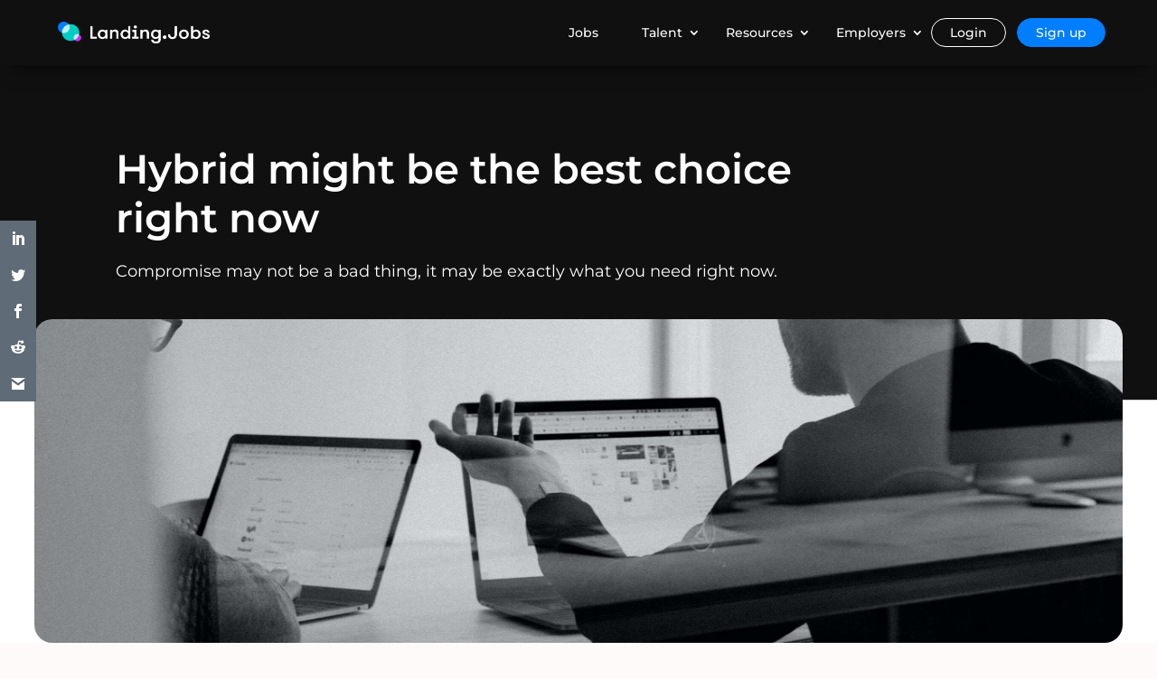

--- FILE ---
content_type: text/html; charset=UTF-8
request_url: https://landing.jobs/blog/hybrid-carpe-data
body_size: 44042
content:
<!DOCTYPE html>
<html lang="en-GB">
<head>
	<meta charset="UTF-8" />
<meta http-equiv="X-UA-Compatible" content="IE=edge">
	<link rel="pingback" href="https://wp.landing.jobs/xmlrpc.php" />

	<script type="text/javascript">
		document.documentElement.className = 'js';
	</script>

		
	<link rel="canonical" href="https://landing.jobs/blog/hybrid-carpe-data/">
	<!-- Google tag (gtag.js) -->
	<!--<script async src="https://www.googletagmanager.com/gtag/js?id=G-NKX01FXXQ0"></script> <script> window.dataLayer = window.dataLayer || []; function gtag(){dataLayer.push(arguments);} gtag('js', new Date()); gtag('config', 'G-NKX01FXXQ0'); </script>-->
	<!-- Google Tag Manager -->
	<script>(function(w,d,s,l,i){w[l]=w[l]||[];w[l].push({'gtm.start':
new Date().getTime(),event:'gtm.js'});var f=d.getElementsByTagName(s)[0],
j=d.createElement(s),dl=l!='dataLayer'?'&l='+l:'';j.async=true;j.src=
'https://www.googletagmanager.com/gtm.js?id='+i+dl;f.parentNode.insertBefore(j,f);
})(window,document,'script','dataLayer','GTM-MJH96DGM');</script>
<!-- End Google Tag Manager -->
	
	<script>var et_site_url='https://wp.landing.jobs';var et_post_id='20063';function et_core_page_resource_fallback(a,b){"undefined"===typeof b&&(b=a.sheet.cssRules&&0===a.sheet.cssRules.length);b&&(a.onerror=null,a.onload=null,a.href?a.href=et_site_url+"/?et_core_page_resource="+a.id+et_post_id:a.src&&(a.src=et_site_url+"/?et_core_page_resource="+a.id+et_post_id))}
</script><script id="diviarea-loader">window.DiviPopupData=window.DiviAreaConfig={"zIndex":1000000,"animateSpeed":400,"triggerClassPrefix":"show-popup-","idAttrib":"data-popup","modalIndicatorClass":"is-modal","blockingIndicatorClass":"is-blocking","defaultShowCloseButton":true,"withCloseClass":"with-close","noCloseClass":"no-close","triggerCloseClass":"close","singletonClass":"single","darkModeClass":"dark","noShadowClass":"no-shadow","altCloseClass":"close-alt","popupSelector":".et_pb_section.popup","initializeOnEvent":"et_pb_after_init_modules","popupWrapperClass":"area-outer-wrap","fullHeightClass":"full-height","openPopupClass":"da-overlay-visible","overlayClass":"da-overlay","exitIndicatorClass":"on-exit","hoverTriggerClass":"on-hover","clickTriggerClass":"on-click","onExitDelay":2000,"notMobileClass":"not-mobile","notTabletClass":"not-tablet","notDesktopClass":"not-desktop","baseContext":"body","activePopupClass":"is-open","closeButtonClass":"da-close","withLoaderClass":"with-loader","debug":false,"ajaxUrl":"https:\/\/wp.landing.jobs\/wp-admin\/admin-ajax.php","sys":[]};var loader=function(){"use strict";!function(){window.DiviArea=window.DiviPopup={loaded:!1};var n=window.DiviArea,i=n.Hooks={},t={};function o(n,i,o){var r,e,c;if("string"==typeof n)if(t[n]){if(i)if((r=t[n])&&o)for(c=r.length;c--;)(e=r[c]).callback===i&&e.context===o&&(r[c]=!1);else for(c=r.length;c--;)r[c].callback===i&&(r[c]=!1)}else t[n]=[]}function r(n,i,o,r){if("string"==typeof n){var e={callback:i,priority:o,context:r},c=t[n];c?(c.push(e),c=function(n){var i,t,o,r,e=n.length;for(r=1;r<e;r++)for(i=n[r],t=r;t>0;t--)(o=n[t-1]).priority>i.priority&&(n[t]=o,n[t-1]=i);return n}(c)):c=[e],t[n]=c}}function e(n,i,o){var r,e;for("string"==typeof i&&(i=[i]),r=0;r<i.length;r++){var c=t[i[r]],f=!1,a=void 0;if(c){var l=c.length;for(e=0;e<l;e++)if(c[e])if("filter"===n)void 0!==(a=c[e].callback.apply(c[e].context,o))&&(o[0]=a);else{if(!c[e]||"function"!=typeof c[e].callback)return!1;c[e].callback.apply(c[e].context,o)}else f=!0;if(f)for(e=l;e--;)c[e]||c.splice(e,1)}}if("filter"===n)return o[0]}i.silent=function(){return i},n.removeFilter=i.removeFilter=function(n,i){o(n,i)},n.removeAction=i.removeAction=function(n,i){o(n,i)},n.applyFilters=i.applyFilters=function(n){for(var i=[],t=arguments.length-1;t-- >0;)i[t]=arguments[t+1];return e("filter",n,i)},n.doAction=i.doAction=function(n){for(var i=[],t=arguments.length-1;t-- >0;)i[t]=arguments[t+1];e("action",n,i)},n.addFilter=i.addFilter=function(n,i,t,o){r(n,i,parseInt(t||10,10),o||window)},n.addAction=i.addAction=function(n,i,t,o){r(n,i,parseInt(t||10,10),o||window)},n.addActionOnce=i.addActionOnce=function(n,i,t,e){r(n,i,parseInt(t||10,10),e||window),r(n,(function(){o(n,i)}),1+parseInt(t||10,10),e||window)}}();return{}}();
</script><meta name='robots' content='index, follow, max-image-preview:large, max-snippet:-1, max-video-preview:-1' />

	<!-- This site is optimized with the Yoast SEO Premium plugin v18.8 (Yoast SEO v19.4) - https://yoast.com/wordpress/plugins/seo/ -->
	<title>Hybrid might be the best choice right now - Landing.Jobs</title>
	<meta name="description" content="Compromise may not be a bad thing, it may be exactly what you need right now." />
	<meta property="og:locale" content="en_GB" />
	<meta property="og:type" content="article" />
	<meta property="og:title" content="Hybrid might be the best choice right now" />
	<meta property="og:description" content="Compromise may not be a bad thing, it may be exactly what you need right now." />
	<meta property="og:url" content="https://landing.jobs/blog/hybrid-carpe-data" />
	<meta property="og:site_name" content="Landing.Jobs" />
	<meta property="article:published_time" content="2022-05-30T08:57:17+00:00" />
	<meta property="article:modified_time" content="2022-06-20T09:06:15+00:00" />
	<meta property="og:image" content="https://wp.landing.jobs/wp-content/uploads/2022/05/charlesdeluvio-Lks7vei-eAg-unsplash-scaled.jpg" />
	<meta property="og:image:width" content="2560" />
	<meta property="og:image:height" content="1707" />
	<meta property="og:image:type" content="image/jpeg" />
	<meta name="author" content="Lisa Ferreira" />
	<meta name="twitter:card" content="summary_large_image" />
	<meta name="twitter:label1" content="Written by" />
	<meta name="twitter:data1" content="Lisa Ferreira" />
	<meta name="twitter:label2" content="Estimated reading time" />
	<meta name="twitter:data2" content="4 minutes" />
	<script type="application/ld+json" class="yoast-schema-graph">{"@context":"https://schema.org","@graph":[{"@type":"WebSite","@id":"https://wp.landing.jobs/#website","url":"https://wp.landing.jobs/","name":"Landing.Jobs","description":"Best tech jobs marketplace","potentialAction":[{"@type":"SearchAction","target":{"@type":"EntryPoint","urlTemplate":"https://wp.landing.jobs/?s={search_term_string}"},"query-input":"required name=search_term_string"}],"inLanguage":"en-GB"},{"@type":"ImageObject","inLanguage":"en-GB","@id":"https://wp.landing.jobs/blog/hybrid-carpe-data/#primaryimage","url":"https://wp.landing.jobs/wp-content/uploads/2022/05/charlesdeluvio-Lks7vei-eAg-unsplash-scaled.jpg","contentUrl":"https://wp.landing.jobs/wp-content/uploads/2022/05/charlesdeluvio-Lks7vei-eAg-unsplash-scaled.jpg","width":2560,"height":1707,"caption":"man using macbook"},{"@type":"WebPage","@id":"https://wp.landing.jobs/blog/hybrid-carpe-data/","url":"https://wp.landing.jobs/blog/hybrid-carpe-data/","name":"Hybrid might be the best choice right now - Landing.Jobs","isPartOf":{"@id":"https://wp.landing.jobs/#website"},"primaryImageOfPage":{"@id":"https://wp.landing.jobs/blog/hybrid-carpe-data/#primaryimage"},"image":{"@id":"https://wp.landing.jobs/blog/hybrid-carpe-data/#primaryimage"},"thumbnailUrl":"https://wp.landing.jobs/wp-content/uploads/2022/05/charlesdeluvio-Lks7vei-eAg-unsplash-scaled.jpg","datePublished":"2022-05-30T08:57:17+00:00","dateModified":"2022-06-20T09:06:15+00:00","author":{"@id":"https://wp.landing.jobs/#/schema/person/26d781ede1694dc5573a6c7a673e95cc"},"description":"Compromise may not be a bad thing, it may be exactly what you need right now.","breadcrumb":{"@id":"https://wp.landing.jobs/blog/hybrid-carpe-data/#breadcrumb"},"inLanguage":"en-GB","potentialAction":[{"@type":"ReadAction","target":["https://wp.landing.jobs/blog/hybrid-carpe-data/"]}]},{"@type":"BreadcrumbList","@id":"https://wp.landing.jobs/blog/hybrid-carpe-data/#breadcrumb","itemListElement":[{"@type":"ListItem","position":1,"name":"Home","item":"https://wp.landing.jobs/"},{"@type":"ListItem","position":2,"name":"Hybrid might be the best choice right now"}]},{"@type":"Person","@id":"https://wp.landing.jobs/#/schema/person/26d781ede1694dc5573a6c7a673e95cc","name":"Lisa Ferreira","image":{"@type":"ImageObject","inLanguage":"en-GB","@id":"https://wp.landing.jobs/#/schema/person/image/","url":"https://secure.gravatar.com/avatar/07d329d82e4d42b391b4cfbf9e991271?s=96&d=mm&r=g","contentUrl":"https://secure.gravatar.com/avatar/07d329d82e4d42b391b4cfbf9e991271?s=96&d=mm&r=g","caption":"Lisa Ferreira"},"description":"People &amp; Culture Manager @ Carpe Data. What I most value in everything I do is respect, honesty and communication. My favorite moments within a project are working as a team, pushing everyone to reach their goals and defining strategies for continuous improvement/growth.","url":"https://wp.landing.jobs/blog/author/lisa-ferreira/"}]}</script>
	<!-- / Yoast SEO Premium plugin. -->


<link rel='dns-prefetch' href='//fonts.googleapis.com' />
<link rel='dns-prefetch' href='//s.w.org' />
<link rel="alternate" type="application/rss+xml" title="Landing.Jobs &raquo; Feed" href="https://wp.landing.jobs/feed/" />
<link rel="alternate" type="application/rss+xml" title="Landing.Jobs &raquo; Comments Feed" href="https://wp.landing.jobs/comments/feed/" />
<link rel="alternate" type="application/rss+xml" title="Landing.Jobs &raquo; Hybrid might be the best choice right now Comments Feed" href="https://wp.landing.jobs/blog/hybrid-carpe-data/feed/" />
		<script type="text/javascript">
			window._wpemojiSettings = {"baseUrl":"https:\/\/s.w.org\/images\/core\/emoji\/13.1.0\/72x72\/","ext":".png","svgUrl":"https:\/\/s.w.org\/images\/core\/emoji\/13.1.0\/svg\/","svgExt":".svg","source":{"concatemoji":"https:\/\/wp.landing.jobs\/wp-includes\/js\/wp-emoji-release.min.js?ver=5.8.12"}};
			!function(e,a,t){var n,r,o,i=a.createElement("canvas"),p=i.getContext&&i.getContext("2d");function s(e,t){var a=String.fromCharCode;p.clearRect(0,0,i.width,i.height),p.fillText(a.apply(this,e),0,0);e=i.toDataURL();return p.clearRect(0,0,i.width,i.height),p.fillText(a.apply(this,t),0,0),e===i.toDataURL()}function c(e){var t=a.createElement("script");t.src=e,t.defer=t.type="text/javascript",a.getElementsByTagName("head")[0].appendChild(t)}for(o=Array("flag","emoji"),t.supports={everything:!0,everythingExceptFlag:!0},r=0;r<o.length;r++)t.supports[o[r]]=function(e){if(!p||!p.fillText)return!1;switch(p.textBaseline="top",p.font="600 32px Arial",e){case"flag":return s([127987,65039,8205,9895,65039],[127987,65039,8203,9895,65039])?!1:!s([55356,56826,55356,56819],[55356,56826,8203,55356,56819])&&!s([55356,57332,56128,56423,56128,56418,56128,56421,56128,56430,56128,56423,56128,56447],[55356,57332,8203,56128,56423,8203,56128,56418,8203,56128,56421,8203,56128,56430,8203,56128,56423,8203,56128,56447]);case"emoji":return!s([10084,65039,8205,55357,56613],[10084,65039,8203,55357,56613])}return!1}(o[r]),t.supports.everything=t.supports.everything&&t.supports[o[r]],"flag"!==o[r]&&(t.supports.everythingExceptFlag=t.supports.everythingExceptFlag&&t.supports[o[r]]);t.supports.everythingExceptFlag=t.supports.everythingExceptFlag&&!t.supports.flag,t.DOMReady=!1,t.readyCallback=function(){t.DOMReady=!0},t.supports.everything||(n=function(){t.readyCallback()},a.addEventListener?(a.addEventListener("DOMContentLoaded",n,!1),e.addEventListener("load",n,!1)):(e.attachEvent("onload",n),a.attachEvent("onreadystatechange",function(){"complete"===a.readyState&&t.readyCallback()})),(n=t.source||{}).concatemoji?c(n.concatemoji):n.wpemoji&&n.twemoji&&(c(n.twemoji),c(n.wpemoji)))}(window,document,window._wpemojiSettings);
		</script>
		<meta content="Divi v.4.9.2" name="generator"/><style type="text/css">
img.wp-smiley,
img.emoji {
	display: inline !important;
	border: none !important;
	box-shadow: none !important;
	height: 1em !important;
	width: 1em !important;
	margin: 0 .07em !important;
	vertical-align: -0.1em !important;
	background: none !important;
	padding: 0 !important;
}
</style>
	<link rel='stylesheet' id='wp-block-library-css'  href='https://wp.landing.jobs/wp-includes/css/dist/block-library/style.min.css?ver=5.8.12' type='text/css' media='all' />
<link rel='stylesheet' id='et_monarch-css-css'  href='https://wp.landing.jobs/wp-content/plugins/monarch/css/style.css?ver=1.4.14' type='text/css' media='all' />
<style type="text/css">@font-face {font-family:Open Sans;font-style:normal;font-weight:400;src:url(/cf-fonts/s/open-sans/5.0.20/greek-ext/400/normal.woff2);unicode-range:U+1F00-1FFF;font-display:swap;}@font-face {font-family:Open Sans;font-style:normal;font-weight:400;src:url(/cf-fonts/s/open-sans/5.0.20/hebrew/400/normal.woff2);unicode-range:U+0590-05FF,U+200C-2010,U+20AA,U+25CC,U+FB1D-FB4F;font-display:swap;}@font-face {font-family:Open Sans;font-style:normal;font-weight:400;src:url(/cf-fonts/s/open-sans/5.0.20/greek/400/normal.woff2);unicode-range:U+0370-03FF;font-display:swap;}@font-face {font-family:Open Sans;font-style:normal;font-weight:400;src:url(/cf-fonts/s/open-sans/5.0.20/latin/400/normal.woff2);unicode-range:U+0000-00FF,U+0131,U+0152-0153,U+02BB-02BC,U+02C6,U+02DA,U+02DC,U+0304,U+0308,U+0329,U+2000-206F,U+2074,U+20AC,U+2122,U+2191,U+2193,U+2212,U+2215,U+FEFF,U+FFFD;font-display:swap;}@font-face {font-family:Open Sans;font-style:normal;font-weight:400;src:url(/cf-fonts/s/open-sans/5.0.20/cyrillic-ext/400/normal.woff2);unicode-range:U+0460-052F,U+1C80-1C88,U+20B4,U+2DE0-2DFF,U+A640-A69F,U+FE2E-FE2F;font-display:swap;}@font-face {font-family:Open Sans;font-style:normal;font-weight:400;src:url(/cf-fonts/s/open-sans/5.0.20/latin-ext/400/normal.woff2);unicode-range:U+0100-02AF,U+0304,U+0308,U+0329,U+1E00-1E9F,U+1EF2-1EFF,U+2020,U+20A0-20AB,U+20AD-20CF,U+2113,U+2C60-2C7F,U+A720-A7FF;font-display:swap;}@font-face {font-family:Open Sans;font-style:normal;font-weight:400;src:url(/cf-fonts/s/open-sans/5.0.20/vietnamese/400/normal.woff2);unicode-range:U+0102-0103,U+0110-0111,U+0128-0129,U+0168-0169,U+01A0-01A1,U+01AF-01B0,U+0300-0301,U+0303-0304,U+0308-0309,U+0323,U+0329,U+1EA0-1EF9,U+20AB;font-display:swap;}@font-face {font-family:Open Sans;font-style:normal;font-weight:400;src:url(/cf-fonts/s/open-sans/5.0.20/cyrillic/400/normal.woff2);unicode-range:U+0301,U+0400-045F,U+0490-0491,U+04B0-04B1,U+2116;font-display:swap;}@font-face {font-family:Open Sans;font-style:normal;font-weight:700;src:url(/cf-fonts/s/open-sans/5.0.20/latin-ext/700/normal.woff2);unicode-range:U+0100-02AF,U+0304,U+0308,U+0329,U+1E00-1E9F,U+1EF2-1EFF,U+2020,U+20A0-20AB,U+20AD-20CF,U+2113,U+2C60-2C7F,U+A720-A7FF;font-display:swap;}@font-face {font-family:Open Sans;font-style:normal;font-weight:700;src:url(/cf-fonts/s/open-sans/5.0.20/latin/700/normal.woff2);unicode-range:U+0000-00FF,U+0131,U+0152-0153,U+02BB-02BC,U+02C6,U+02DA,U+02DC,U+0304,U+0308,U+0329,U+2000-206F,U+2074,U+20AC,U+2122,U+2191,U+2193,U+2212,U+2215,U+FEFF,U+FFFD;font-display:swap;}@font-face {font-family:Open Sans;font-style:normal;font-weight:700;src:url(/cf-fonts/s/open-sans/5.0.20/vietnamese/700/normal.woff2);unicode-range:U+0102-0103,U+0110-0111,U+0128-0129,U+0168-0169,U+01A0-01A1,U+01AF-01B0,U+0300-0301,U+0303-0304,U+0308-0309,U+0323,U+0329,U+1EA0-1EF9,U+20AB;font-display:swap;}@font-face {font-family:Open Sans;font-style:normal;font-weight:700;src:url(/cf-fonts/s/open-sans/5.0.20/greek/700/normal.woff2);unicode-range:U+0370-03FF;font-display:swap;}@font-face {font-family:Open Sans;font-style:normal;font-weight:700;src:url(/cf-fonts/s/open-sans/5.0.20/cyrillic-ext/700/normal.woff2);unicode-range:U+0460-052F,U+1C80-1C88,U+20B4,U+2DE0-2DFF,U+A640-A69F,U+FE2E-FE2F;font-display:swap;}@font-face {font-family:Open Sans;font-style:normal;font-weight:700;src:url(/cf-fonts/s/open-sans/5.0.20/greek-ext/700/normal.woff2);unicode-range:U+1F00-1FFF;font-display:swap;}@font-face {font-family:Open Sans;font-style:normal;font-weight:700;src:url(/cf-fonts/s/open-sans/5.0.20/cyrillic/700/normal.woff2);unicode-range:U+0301,U+0400-045F,U+0490-0491,U+04B0-04B1,U+2116;font-display:swap;}@font-face {font-family:Open Sans;font-style:normal;font-weight:700;src:url(/cf-fonts/s/open-sans/5.0.20/hebrew/700/normal.woff2);unicode-range:U+0590-05FF,U+200C-2010,U+20AA,U+25CC,U+FB1D-FB4F;font-display:swap;}</style>
<link rel='stylesheet' id='css-divi-area-css'  href='https://wp.landing.jobs/wp-content/plugins/popups-for-divi/styles/front.min.css?ver=2.3.4' type='text/css' media='all' />
<style id='css-divi-area-inline-css' type='text/css'>
.et_pb_section.popup{display:none}
</style>
<style type="text/css">@font-face {font-family:Open Sans;font-style:italic;font-weight:300;src:url(/cf-fonts/s/open-sans/5.0.20/hebrew/300/italic.woff2);unicode-range:U+0590-05FF,U+200C-2010,U+20AA,U+25CC,U+FB1D-FB4F;font-display:swap;}@font-face {font-family:Open Sans;font-style:italic;font-weight:300;src:url(/cf-fonts/s/open-sans/5.0.20/cyrillic-ext/300/italic.woff2);unicode-range:U+0460-052F,U+1C80-1C88,U+20B4,U+2DE0-2DFF,U+A640-A69F,U+FE2E-FE2F;font-display:swap;}@font-face {font-family:Open Sans;font-style:italic;font-weight:300;src:url(/cf-fonts/s/open-sans/5.0.20/greek-ext/300/italic.woff2);unicode-range:U+1F00-1FFF;font-display:swap;}@font-face {font-family:Open Sans;font-style:italic;font-weight:300;src:url(/cf-fonts/s/open-sans/5.0.20/cyrillic/300/italic.woff2);unicode-range:U+0301,U+0400-045F,U+0490-0491,U+04B0-04B1,U+2116;font-display:swap;}@font-face {font-family:Open Sans;font-style:italic;font-weight:300;src:url(/cf-fonts/s/open-sans/5.0.20/latin-ext/300/italic.woff2);unicode-range:U+0100-02AF,U+0304,U+0308,U+0329,U+1E00-1E9F,U+1EF2-1EFF,U+2020,U+20A0-20AB,U+20AD-20CF,U+2113,U+2C60-2C7F,U+A720-A7FF;font-display:swap;}@font-face {font-family:Open Sans;font-style:italic;font-weight:300;src:url(/cf-fonts/s/open-sans/5.0.20/vietnamese/300/italic.woff2);unicode-range:U+0102-0103,U+0110-0111,U+0128-0129,U+0168-0169,U+01A0-01A1,U+01AF-01B0,U+0300-0301,U+0303-0304,U+0308-0309,U+0323,U+0329,U+1EA0-1EF9,U+20AB;font-display:swap;}@font-face {font-family:Open Sans;font-style:italic;font-weight:300;src:url(/cf-fonts/s/open-sans/5.0.20/latin/300/italic.woff2);unicode-range:U+0000-00FF,U+0131,U+0152-0153,U+02BB-02BC,U+02C6,U+02DA,U+02DC,U+0304,U+0308,U+0329,U+2000-206F,U+2074,U+20AC,U+2122,U+2191,U+2193,U+2212,U+2215,U+FEFF,U+FFFD;font-display:swap;}@font-face {font-family:Open Sans;font-style:italic;font-weight:300;src:url(/cf-fonts/s/open-sans/5.0.20/greek/300/italic.woff2);unicode-range:U+0370-03FF;font-display:swap;}@font-face {font-family:Open Sans;font-style:italic;font-weight:400;src:url(/cf-fonts/s/open-sans/5.0.20/cyrillic-ext/400/italic.woff2);unicode-range:U+0460-052F,U+1C80-1C88,U+20B4,U+2DE0-2DFF,U+A640-A69F,U+FE2E-FE2F;font-display:swap;}@font-face {font-family:Open Sans;font-style:italic;font-weight:400;src:url(/cf-fonts/s/open-sans/5.0.20/hebrew/400/italic.woff2);unicode-range:U+0590-05FF,U+200C-2010,U+20AA,U+25CC,U+FB1D-FB4F;font-display:swap;}@font-face {font-family:Open Sans;font-style:italic;font-weight:400;src:url(/cf-fonts/s/open-sans/5.0.20/latin-ext/400/italic.woff2);unicode-range:U+0100-02AF,U+0304,U+0308,U+0329,U+1E00-1E9F,U+1EF2-1EFF,U+2020,U+20A0-20AB,U+20AD-20CF,U+2113,U+2C60-2C7F,U+A720-A7FF;font-display:swap;}@font-face {font-family:Open Sans;font-style:italic;font-weight:400;src:url(/cf-fonts/s/open-sans/5.0.20/vietnamese/400/italic.woff2);unicode-range:U+0102-0103,U+0110-0111,U+0128-0129,U+0168-0169,U+01A0-01A1,U+01AF-01B0,U+0300-0301,U+0303-0304,U+0308-0309,U+0323,U+0329,U+1EA0-1EF9,U+20AB;font-display:swap;}@font-face {font-family:Open Sans;font-style:italic;font-weight:400;src:url(/cf-fonts/s/open-sans/5.0.20/latin/400/italic.woff2);unicode-range:U+0000-00FF,U+0131,U+0152-0153,U+02BB-02BC,U+02C6,U+02DA,U+02DC,U+0304,U+0308,U+0329,U+2000-206F,U+2074,U+20AC,U+2122,U+2191,U+2193,U+2212,U+2215,U+FEFF,U+FFFD;font-display:swap;}@font-face {font-family:Open Sans;font-style:italic;font-weight:400;src:url(/cf-fonts/s/open-sans/5.0.20/greek/400/italic.woff2);unicode-range:U+0370-03FF;font-display:swap;}@font-face {font-family:Open Sans;font-style:italic;font-weight:400;src:url(/cf-fonts/s/open-sans/5.0.20/greek-ext/400/italic.woff2);unicode-range:U+1F00-1FFF;font-display:swap;}@font-face {font-family:Open Sans;font-style:italic;font-weight:400;src:url(/cf-fonts/s/open-sans/5.0.20/cyrillic/400/italic.woff2);unicode-range:U+0301,U+0400-045F,U+0490-0491,U+04B0-04B1,U+2116;font-display:swap;}@font-face {font-family:Open Sans;font-style:italic;font-weight:600;src:url(/cf-fonts/s/open-sans/5.0.20/cyrillic/600/italic.woff2);unicode-range:U+0301,U+0400-045F,U+0490-0491,U+04B0-04B1,U+2116;font-display:swap;}@font-face {font-family:Open Sans;font-style:italic;font-weight:600;src:url(/cf-fonts/s/open-sans/5.0.20/greek-ext/600/italic.woff2);unicode-range:U+1F00-1FFF;font-display:swap;}@font-face {font-family:Open Sans;font-style:italic;font-weight:600;src:url(/cf-fonts/s/open-sans/5.0.20/vietnamese/600/italic.woff2);unicode-range:U+0102-0103,U+0110-0111,U+0128-0129,U+0168-0169,U+01A0-01A1,U+01AF-01B0,U+0300-0301,U+0303-0304,U+0308-0309,U+0323,U+0329,U+1EA0-1EF9,U+20AB;font-display:swap;}@font-face {font-family:Open Sans;font-style:italic;font-weight:600;src:url(/cf-fonts/s/open-sans/5.0.20/cyrillic-ext/600/italic.woff2);unicode-range:U+0460-052F,U+1C80-1C88,U+20B4,U+2DE0-2DFF,U+A640-A69F,U+FE2E-FE2F;font-display:swap;}@font-face {font-family:Open Sans;font-style:italic;font-weight:600;src:url(/cf-fonts/s/open-sans/5.0.20/hebrew/600/italic.woff2);unicode-range:U+0590-05FF,U+200C-2010,U+20AA,U+25CC,U+FB1D-FB4F;font-display:swap;}@font-face {font-family:Open Sans;font-style:italic;font-weight:600;src:url(/cf-fonts/s/open-sans/5.0.20/greek/600/italic.woff2);unicode-range:U+0370-03FF;font-display:swap;}@font-face {font-family:Open Sans;font-style:italic;font-weight:600;src:url(/cf-fonts/s/open-sans/5.0.20/latin-ext/600/italic.woff2);unicode-range:U+0100-02AF,U+0304,U+0308,U+0329,U+1E00-1E9F,U+1EF2-1EFF,U+2020,U+20A0-20AB,U+20AD-20CF,U+2113,U+2C60-2C7F,U+A720-A7FF;font-display:swap;}@font-face {font-family:Open Sans;font-style:italic;font-weight:600;src:url(/cf-fonts/s/open-sans/5.0.20/latin/600/italic.woff2);unicode-range:U+0000-00FF,U+0131,U+0152-0153,U+02BB-02BC,U+02C6,U+02DA,U+02DC,U+0304,U+0308,U+0329,U+2000-206F,U+2074,U+20AC,U+2122,U+2191,U+2193,U+2212,U+2215,U+FEFF,U+FFFD;font-display:swap;}@font-face {font-family:Open Sans;font-style:italic;font-weight:700;src:url(/cf-fonts/s/open-sans/5.0.20/cyrillic/700/italic.woff2);unicode-range:U+0301,U+0400-045F,U+0490-0491,U+04B0-04B1,U+2116;font-display:swap;}@font-face {font-family:Open Sans;font-style:italic;font-weight:700;src:url(/cf-fonts/s/open-sans/5.0.20/latin-ext/700/italic.woff2);unicode-range:U+0100-02AF,U+0304,U+0308,U+0329,U+1E00-1E9F,U+1EF2-1EFF,U+2020,U+20A0-20AB,U+20AD-20CF,U+2113,U+2C60-2C7F,U+A720-A7FF;font-display:swap;}@font-face {font-family:Open Sans;font-style:italic;font-weight:700;src:url(/cf-fonts/s/open-sans/5.0.20/hebrew/700/italic.woff2);unicode-range:U+0590-05FF,U+200C-2010,U+20AA,U+25CC,U+FB1D-FB4F;font-display:swap;}@font-face {font-family:Open Sans;font-style:italic;font-weight:700;src:url(/cf-fonts/s/open-sans/5.0.20/cyrillic-ext/700/italic.woff2);unicode-range:U+0460-052F,U+1C80-1C88,U+20B4,U+2DE0-2DFF,U+A640-A69F,U+FE2E-FE2F;font-display:swap;}@font-face {font-family:Open Sans;font-style:italic;font-weight:700;src:url(/cf-fonts/s/open-sans/5.0.20/greek/700/italic.woff2);unicode-range:U+0370-03FF;font-display:swap;}@font-face {font-family:Open Sans;font-style:italic;font-weight:700;src:url(/cf-fonts/s/open-sans/5.0.20/latin/700/italic.woff2);unicode-range:U+0000-00FF,U+0131,U+0152-0153,U+02BB-02BC,U+02C6,U+02DA,U+02DC,U+0304,U+0308,U+0329,U+2000-206F,U+2074,U+20AC,U+2122,U+2191,U+2193,U+2212,U+2215,U+FEFF,U+FFFD;font-display:swap;}@font-face {font-family:Open Sans;font-style:italic;font-weight:700;src:url(/cf-fonts/s/open-sans/5.0.20/greek-ext/700/italic.woff2);unicode-range:U+1F00-1FFF;font-display:swap;}@font-face {font-family:Open Sans;font-style:italic;font-weight:700;src:url(/cf-fonts/s/open-sans/5.0.20/vietnamese/700/italic.woff2);unicode-range:U+0102-0103,U+0110-0111,U+0128-0129,U+0168-0169,U+01A0-01A1,U+01AF-01B0,U+0300-0301,U+0303-0304,U+0308-0309,U+0323,U+0329,U+1EA0-1EF9,U+20AB;font-display:swap;}@font-face {font-family:Open Sans;font-style:italic;font-weight:800;src:url(/cf-fonts/s/open-sans/5.0.20/vietnamese/800/italic.woff2);unicode-range:U+0102-0103,U+0110-0111,U+0128-0129,U+0168-0169,U+01A0-01A1,U+01AF-01B0,U+0300-0301,U+0303-0304,U+0308-0309,U+0323,U+0329,U+1EA0-1EF9,U+20AB;font-display:swap;}@font-face {font-family:Open Sans;font-style:italic;font-weight:800;src:url(/cf-fonts/s/open-sans/5.0.20/cyrillic/800/italic.woff2);unicode-range:U+0301,U+0400-045F,U+0490-0491,U+04B0-04B1,U+2116;font-display:swap;}@font-face {font-family:Open Sans;font-style:italic;font-weight:800;src:url(/cf-fonts/s/open-sans/5.0.20/cyrillic-ext/800/italic.woff2);unicode-range:U+0460-052F,U+1C80-1C88,U+20B4,U+2DE0-2DFF,U+A640-A69F,U+FE2E-FE2F;font-display:swap;}@font-face {font-family:Open Sans;font-style:italic;font-weight:800;src:url(/cf-fonts/s/open-sans/5.0.20/greek/800/italic.woff2);unicode-range:U+0370-03FF;font-display:swap;}@font-face {font-family:Open Sans;font-style:italic;font-weight:800;src:url(/cf-fonts/s/open-sans/5.0.20/latin/800/italic.woff2);unicode-range:U+0000-00FF,U+0131,U+0152-0153,U+02BB-02BC,U+02C6,U+02DA,U+02DC,U+0304,U+0308,U+0329,U+2000-206F,U+2074,U+20AC,U+2122,U+2191,U+2193,U+2212,U+2215,U+FEFF,U+FFFD;font-display:swap;}@font-face {font-family:Open Sans;font-style:italic;font-weight:800;src:url(/cf-fonts/s/open-sans/5.0.20/hebrew/800/italic.woff2);unicode-range:U+0590-05FF,U+200C-2010,U+20AA,U+25CC,U+FB1D-FB4F;font-display:swap;}@font-face {font-family:Open Sans;font-style:italic;font-weight:800;src:url(/cf-fonts/s/open-sans/5.0.20/greek-ext/800/italic.woff2);unicode-range:U+1F00-1FFF;font-display:swap;}@font-face {font-family:Open Sans;font-style:italic;font-weight:800;src:url(/cf-fonts/s/open-sans/5.0.20/latin-ext/800/italic.woff2);unicode-range:U+0100-02AF,U+0304,U+0308,U+0329,U+1E00-1E9F,U+1EF2-1EFF,U+2020,U+20A0-20AB,U+20AD-20CF,U+2113,U+2C60-2C7F,U+A720-A7FF;font-display:swap;}@font-face {font-family:Open Sans;font-style:normal;font-weight:400;src:url(/cf-fonts/s/open-sans/5.0.20/greek-ext/400/normal.woff2);unicode-range:U+1F00-1FFF;font-display:swap;}@font-face {font-family:Open Sans;font-style:normal;font-weight:400;src:url(/cf-fonts/s/open-sans/5.0.20/latin-ext/400/normal.woff2);unicode-range:U+0100-02AF,U+0304,U+0308,U+0329,U+1E00-1E9F,U+1EF2-1EFF,U+2020,U+20A0-20AB,U+20AD-20CF,U+2113,U+2C60-2C7F,U+A720-A7FF;font-display:swap;}@font-face {font-family:Open Sans;font-style:normal;font-weight:400;src:url(/cf-fonts/s/open-sans/5.0.20/cyrillic/400/normal.woff2);unicode-range:U+0301,U+0400-045F,U+0490-0491,U+04B0-04B1,U+2116;font-display:swap;}@font-face {font-family:Open Sans;font-style:normal;font-weight:400;src:url(/cf-fonts/s/open-sans/5.0.20/cyrillic-ext/400/normal.woff2);unicode-range:U+0460-052F,U+1C80-1C88,U+20B4,U+2DE0-2DFF,U+A640-A69F,U+FE2E-FE2F;font-display:swap;}@font-face {font-family:Open Sans;font-style:normal;font-weight:400;src:url(/cf-fonts/s/open-sans/5.0.20/greek/400/normal.woff2);unicode-range:U+0370-03FF;font-display:swap;}@font-face {font-family:Open Sans;font-style:normal;font-weight:400;src:url(/cf-fonts/s/open-sans/5.0.20/hebrew/400/normal.woff2);unicode-range:U+0590-05FF,U+200C-2010,U+20AA,U+25CC,U+FB1D-FB4F;font-display:swap;}@font-face {font-family:Open Sans;font-style:normal;font-weight:400;src:url(/cf-fonts/s/open-sans/5.0.20/vietnamese/400/normal.woff2);unicode-range:U+0102-0103,U+0110-0111,U+0128-0129,U+0168-0169,U+01A0-01A1,U+01AF-01B0,U+0300-0301,U+0303-0304,U+0308-0309,U+0323,U+0329,U+1EA0-1EF9,U+20AB;font-display:swap;}@font-face {font-family:Open Sans;font-style:normal;font-weight:400;src:url(/cf-fonts/s/open-sans/5.0.20/latin/400/normal.woff2);unicode-range:U+0000-00FF,U+0131,U+0152-0153,U+02BB-02BC,U+02C6,U+02DA,U+02DC,U+0304,U+0308,U+0329,U+2000-206F,U+2074,U+20AC,U+2122,U+2191,U+2193,U+2212,U+2215,U+FEFF,U+FFFD;font-display:swap;}@font-face {font-family:Open Sans;font-style:normal;font-weight:300;src:url(/cf-fonts/s/open-sans/5.0.20/greek/300/normal.woff2);unicode-range:U+0370-03FF;font-display:swap;}@font-face {font-family:Open Sans;font-style:normal;font-weight:300;src:url(/cf-fonts/s/open-sans/5.0.20/latin/300/normal.woff2);unicode-range:U+0000-00FF,U+0131,U+0152-0153,U+02BB-02BC,U+02C6,U+02DA,U+02DC,U+0304,U+0308,U+0329,U+2000-206F,U+2074,U+20AC,U+2122,U+2191,U+2193,U+2212,U+2215,U+FEFF,U+FFFD;font-display:swap;}@font-face {font-family:Open Sans;font-style:normal;font-weight:300;src:url(/cf-fonts/s/open-sans/5.0.20/hebrew/300/normal.woff2);unicode-range:U+0590-05FF,U+200C-2010,U+20AA,U+25CC,U+FB1D-FB4F;font-display:swap;}@font-face {font-family:Open Sans;font-style:normal;font-weight:300;src:url(/cf-fonts/s/open-sans/5.0.20/vietnamese/300/normal.woff2);unicode-range:U+0102-0103,U+0110-0111,U+0128-0129,U+0168-0169,U+01A0-01A1,U+01AF-01B0,U+0300-0301,U+0303-0304,U+0308-0309,U+0323,U+0329,U+1EA0-1EF9,U+20AB;font-display:swap;}@font-face {font-family:Open Sans;font-style:normal;font-weight:300;src:url(/cf-fonts/s/open-sans/5.0.20/cyrillic/300/normal.woff2);unicode-range:U+0301,U+0400-045F,U+0490-0491,U+04B0-04B1,U+2116;font-display:swap;}@font-face {font-family:Open Sans;font-style:normal;font-weight:300;src:url(/cf-fonts/s/open-sans/5.0.20/greek-ext/300/normal.woff2);unicode-range:U+1F00-1FFF;font-display:swap;}@font-face {font-family:Open Sans;font-style:normal;font-weight:300;src:url(/cf-fonts/s/open-sans/5.0.20/latin-ext/300/normal.woff2);unicode-range:U+0100-02AF,U+0304,U+0308,U+0329,U+1E00-1E9F,U+1EF2-1EFF,U+2020,U+20A0-20AB,U+20AD-20CF,U+2113,U+2C60-2C7F,U+A720-A7FF;font-display:swap;}@font-face {font-family:Open Sans;font-style:normal;font-weight:300;src:url(/cf-fonts/s/open-sans/5.0.20/cyrillic-ext/300/normal.woff2);unicode-range:U+0460-052F,U+1C80-1C88,U+20B4,U+2DE0-2DFF,U+A640-A69F,U+FE2E-FE2F;font-display:swap;}@font-face {font-family:Open Sans;font-style:normal;font-weight:600;src:url(/cf-fonts/s/open-sans/5.0.20/cyrillic/600/normal.woff2);unicode-range:U+0301,U+0400-045F,U+0490-0491,U+04B0-04B1,U+2116;font-display:swap;}@font-face {font-family:Open Sans;font-style:normal;font-weight:600;src:url(/cf-fonts/s/open-sans/5.0.20/greek/600/normal.woff2);unicode-range:U+0370-03FF;font-display:swap;}@font-face {font-family:Open Sans;font-style:normal;font-weight:600;src:url(/cf-fonts/s/open-sans/5.0.20/greek-ext/600/normal.woff2);unicode-range:U+1F00-1FFF;font-display:swap;}@font-face {font-family:Open Sans;font-style:normal;font-weight:600;src:url(/cf-fonts/s/open-sans/5.0.20/hebrew/600/normal.woff2);unicode-range:U+0590-05FF,U+200C-2010,U+20AA,U+25CC,U+FB1D-FB4F;font-display:swap;}@font-face {font-family:Open Sans;font-style:normal;font-weight:600;src:url(/cf-fonts/s/open-sans/5.0.20/latin/600/normal.woff2);unicode-range:U+0000-00FF,U+0131,U+0152-0153,U+02BB-02BC,U+02C6,U+02DA,U+02DC,U+0304,U+0308,U+0329,U+2000-206F,U+2074,U+20AC,U+2122,U+2191,U+2193,U+2212,U+2215,U+FEFF,U+FFFD;font-display:swap;}@font-face {font-family:Open Sans;font-style:normal;font-weight:600;src:url(/cf-fonts/s/open-sans/5.0.20/cyrillic-ext/600/normal.woff2);unicode-range:U+0460-052F,U+1C80-1C88,U+20B4,U+2DE0-2DFF,U+A640-A69F,U+FE2E-FE2F;font-display:swap;}@font-face {font-family:Open Sans;font-style:normal;font-weight:600;src:url(/cf-fonts/s/open-sans/5.0.20/vietnamese/600/normal.woff2);unicode-range:U+0102-0103,U+0110-0111,U+0128-0129,U+0168-0169,U+01A0-01A1,U+01AF-01B0,U+0300-0301,U+0303-0304,U+0308-0309,U+0323,U+0329,U+1EA0-1EF9,U+20AB;font-display:swap;}@font-face {font-family:Open Sans;font-style:normal;font-weight:600;src:url(/cf-fonts/s/open-sans/5.0.20/latin-ext/600/normal.woff2);unicode-range:U+0100-02AF,U+0304,U+0308,U+0329,U+1E00-1E9F,U+1EF2-1EFF,U+2020,U+20A0-20AB,U+20AD-20CF,U+2113,U+2C60-2C7F,U+A720-A7FF;font-display:swap;}@font-face {font-family:Open Sans;font-style:normal;font-weight:700;src:url(/cf-fonts/s/open-sans/5.0.20/hebrew/700/normal.woff2);unicode-range:U+0590-05FF,U+200C-2010,U+20AA,U+25CC,U+FB1D-FB4F;font-display:swap;}@font-face {font-family:Open Sans;font-style:normal;font-weight:700;src:url(/cf-fonts/s/open-sans/5.0.20/cyrillic/700/normal.woff2);unicode-range:U+0301,U+0400-045F,U+0490-0491,U+04B0-04B1,U+2116;font-display:swap;}@font-face {font-family:Open Sans;font-style:normal;font-weight:700;src:url(/cf-fonts/s/open-sans/5.0.20/cyrillic-ext/700/normal.woff2);unicode-range:U+0460-052F,U+1C80-1C88,U+20B4,U+2DE0-2DFF,U+A640-A69F,U+FE2E-FE2F;font-display:swap;}@font-face {font-family:Open Sans;font-style:normal;font-weight:700;src:url(/cf-fonts/s/open-sans/5.0.20/latin/700/normal.woff2);unicode-range:U+0000-00FF,U+0131,U+0152-0153,U+02BB-02BC,U+02C6,U+02DA,U+02DC,U+0304,U+0308,U+0329,U+2000-206F,U+2074,U+20AC,U+2122,U+2191,U+2193,U+2212,U+2215,U+FEFF,U+FFFD;font-display:swap;}@font-face {font-family:Open Sans;font-style:normal;font-weight:700;src:url(/cf-fonts/s/open-sans/5.0.20/greek-ext/700/normal.woff2);unicode-range:U+1F00-1FFF;font-display:swap;}@font-face {font-family:Open Sans;font-style:normal;font-weight:700;src:url(/cf-fonts/s/open-sans/5.0.20/latin-ext/700/normal.woff2);unicode-range:U+0100-02AF,U+0304,U+0308,U+0329,U+1E00-1E9F,U+1EF2-1EFF,U+2020,U+20A0-20AB,U+20AD-20CF,U+2113,U+2C60-2C7F,U+A720-A7FF;font-display:swap;}@font-face {font-family:Open Sans;font-style:normal;font-weight:700;src:url(/cf-fonts/s/open-sans/5.0.20/greek/700/normal.woff2);unicode-range:U+0370-03FF;font-display:swap;}@font-face {font-family:Open Sans;font-style:normal;font-weight:700;src:url(/cf-fonts/s/open-sans/5.0.20/vietnamese/700/normal.woff2);unicode-range:U+0102-0103,U+0110-0111,U+0128-0129,U+0168-0169,U+01A0-01A1,U+01AF-01B0,U+0300-0301,U+0303-0304,U+0308-0309,U+0323,U+0329,U+1EA0-1EF9,U+20AB;font-display:swap;}@font-face {font-family:Open Sans;font-style:normal;font-weight:800;src:url(/cf-fonts/s/open-sans/5.0.20/cyrillic-ext/800/normal.woff2);unicode-range:U+0460-052F,U+1C80-1C88,U+20B4,U+2DE0-2DFF,U+A640-A69F,U+FE2E-FE2F;font-display:swap;}@font-face {font-family:Open Sans;font-style:normal;font-weight:800;src:url(/cf-fonts/s/open-sans/5.0.20/latin/800/normal.woff2);unicode-range:U+0000-00FF,U+0131,U+0152-0153,U+02BB-02BC,U+02C6,U+02DA,U+02DC,U+0304,U+0308,U+0329,U+2000-206F,U+2074,U+20AC,U+2122,U+2191,U+2193,U+2212,U+2215,U+FEFF,U+FFFD;font-display:swap;}@font-face {font-family:Open Sans;font-style:normal;font-weight:800;src:url(/cf-fonts/s/open-sans/5.0.20/latin-ext/800/normal.woff2);unicode-range:U+0100-02AF,U+0304,U+0308,U+0329,U+1E00-1E9F,U+1EF2-1EFF,U+2020,U+20A0-20AB,U+20AD-20CF,U+2113,U+2C60-2C7F,U+A720-A7FF;font-display:swap;}@font-face {font-family:Open Sans;font-style:normal;font-weight:800;src:url(/cf-fonts/s/open-sans/5.0.20/greek-ext/800/normal.woff2);unicode-range:U+1F00-1FFF;font-display:swap;}@font-face {font-family:Open Sans;font-style:normal;font-weight:800;src:url(/cf-fonts/s/open-sans/5.0.20/greek/800/normal.woff2);unicode-range:U+0370-03FF;font-display:swap;}@font-face {font-family:Open Sans;font-style:normal;font-weight:800;src:url(/cf-fonts/s/open-sans/5.0.20/vietnamese/800/normal.woff2);unicode-range:U+0102-0103,U+0110-0111,U+0128-0129,U+0168-0169,U+01A0-01A1,U+01AF-01B0,U+0300-0301,U+0303-0304,U+0308-0309,U+0323,U+0329,U+1EA0-1EF9,U+20AB;font-display:swap;}@font-face {font-family:Open Sans;font-style:normal;font-weight:800;src:url(/cf-fonts/s/open-sans/5.0.20/cyrillic/800/normal.woff2);unicode-range:U+0301,U+0400-045F,U+0490-0491,U+04B0-04B1,U+2116;font-display:swap;}@font-face {font-family:Open Sans;font-style:normal;font-weight:800;src:url(/cf-fonts/s/open-sans/5.0.20/hebrew/800/normal.woff2);unicode-range:U+0590-05FF,U+200C-2010,U+20AA,U+25CC,U+FB1D-FB4F;font-display:swap;}</style>
<link rel='stylesheet' id='divi-style-css'  href='https://wp.landing.jobs/wp-content/themes/Divi/style.css?ver=4.9.2' type='text/css' media='all' />
<link rel='stylesheet' id='divi-blog-extras-styles-css'  href='https://wp.landing.jobs/wp-content/plugins/divi-blog-extras/styles/style.min.css?ver=2.6.5' type='text/css' media='all' />
<style type="text/css">@font-face {font-family:Montserrat;font-style:normal;font-weight:100;src:url(/cf-fonts/s/montserrat/5.0.16/cyrillic-ext/100/normal.woff2);unicode-range:U+0460-052F,U+1C80-1C88,U+20B4,U+2DE0-2DFF,U+A640-A69F,U+FE2E-FE2F;font-display:swap;}@font-face {font-family:Montserrat;font-style:normal;font-weight:100;src:url(/cf-fonts/s/montserrat/5.0.16/vietnamese/100/normal.woff2);unicode-range:U+0102-0103,U+0110-0111,U+0128-0129,U+0168-0169,U+01A0-01A1,U+01AF-01B0,U+0300-0301,U+0303-0304,U+0308-0309,U+0323,U+0329,U+1EA0-1EF9,U+20AB;font-display:swap;}@font-face {font-family:Montserrat;font-style:normal;font-weight:100;src:url(/cf-fonts/s/montserrat/5.0.16/latin/100/normal.woff2);unicode-range:U+0000-00FF,U+0131,U+0152-0153,U+02BB-02BC,U+02C6,U+02DA,U+02DC,U+0304,U+0308,U+0329,U+2000-206F,U+2074,U+20AC,U+2122,U+2191,U+2193,U+2212,U+2215,U+FEFF,U+FFFD;font-display:swap;}@font-face {font-family:Montserrat;font-style:normal;font-weight:100;src:url(/cf-fonts/s/montserrat/5.0.16/latin-ext/100/normal.woff2);unicode-range:U+0100-02AF,U+0304,U+0308,U+0329,U+1E00-1E9F,U+1EF2-1EFF,U+2020,U+20A0-20AB,U+20AD-20CF,U+2113,U+2C60-2C7F,U+A720-A7FF;font-display:swap;}@font-face {font-family:Montserrat;font-style:normal;font-weight:100;src:url(/cf-fonts/s/montserrat/5.0.16/cyrillic/100/normal.woff2);unicode-range:U+0301,U+0400-045F,U+0490-0491,U+04B0-04B1,U+2116;font-display:swap;}@font-face {font-family:Montserrat;font-style:italic;font-weight:100;src:url(/cf-fonts/s/montserrat/5.0.16/latin/100/italic.woff2);unicode-range:U+0000-00FF,U+0131,U+0152-0153,U+02BB-02BC,U+02C6,U+02DA,U+02DC,U+0304,U+0308,U+0329,U+2000-206F,U+2074,U+20AC,U+2122,U+2191,U+2193,U+2212,U+2215,U+FEFF,U+FFFD;font-display:swap;}@font-face {font-family:Montserrat;font-style:italic;font-weight:100;src:url(/cf-fonts/s/montserrat/5.0.16/cyrillic/100/italic.woff2);unicode-range:U+0301,U+0400-045F,U+0490-0491,U+04B0-04B1,U+2116;font-display:swap;}@font-face {font-family:Montserrat;font-style:italic;font-weight:100;src:url(/cf-fonts/s/montserrat/5.0.16/vietnamese/100/italic.woff2);unicode-range:U+0102-0103,U+0110-0111,U+0128-0129,U+0168-0169,U+01A0-01A1,U+01AF-01B0,U+0300-0301,U+0303-0304,U+0308-0309,U+0323,U+0329,U+1EA0-1EF9,U+20AB;font-display:swap;}@font-face {font-family:Montserrat;font-style:italic;font-weight:100;src:url(/cf-fonts/s/montserrat/5.0.16/latin-ext/100/italic.woff2);unicode-range:U+0100-02AF,U+0304,U+0308,U+0329,U+1E00-1E9F,U+1EF2-1EFF,U+2020,U+20A0-20AB,U+20AD-20CF,U+2113,U+2C60-2C7F,U+A720-A7FF;font-display:swap;}@font-face {font-family:Montserrat;font-style:italic;font-weight:100;src:url(/cf-fonts/s/montserrat/5.0.16/cyrillic-ext/100/italic.woff2);unicode-range:U+0460-052F,U+1C80-1C88,U+20B4,U+2DE0-2DFF,U+A640-A69F,U+FE2E-FE2F;font-display:swap;}@font-face {font-family:Montserrat;font-style:normal;font-weight:200;src:url(/cf-fonts/s/montserrat/5.0.16/latin-ext/200/normal.woff2);unicode-range:U+0100-02AF,U+0304,U+0308,U+0329,U+1E00-1E9F,U+1EF2-1EFF,U+2020,U+20A0-20AB,U+20AD-20CF,U+2113,U+2C60-2C7F,U+A720-A7FF;font-display:swap;}@font-face {font-family:Montserrat;font-style:normal;font-weight:200;src:url(/cf-fonts/s/montserrat/5.0.16/latin/200/normal.woff2);unicode-range:U+0000-00FF,U+0131,U+0152-0153,U+02BB-02BC,U+02C6,U+02DA,U+02DC,U+0304,U+0308,U+0329,U+2000-206F,U+2074,U+20AC,U+2122,U+2191,U+2193,U+2212,U+2215,U+FEFF,U+FFFD;font-display:swap;}@font-face {font-family:Montserrat;font-style:normal;font-weight:200;src:url(/cf-fonts/s/montserrat/5.0.16/vietnamese/200/normal.woff2);unicode-range:U+0102-0103,U+0110-0111,U+0128-0129,U+0168-0169,U+01A0-01A1,U+01AF-01B0,U+0300-0301,U+0303-0304,U+0308-0309,U+0323,U+0329,U+1EA0-1EF9,U+20AB;font-display:swap;}@font-face {font-family:Montserrat;font-style:normal;font-weight:200;src:url(/cf-fonts/s/montserrat/5.0.16/cyrillic/200/normal.woff2);unicode-range:U+0301,U+0400-045F,U+0490-0491,U+04B0-04B1,U+2116;font-display:swap;}@font-face {font-family:Montserrat;font-style:normal;font-weight:200;src:url(/cf-fonts/s/montserrat/5.0.16/cyrillic-ext/200/normal.woff2);unicode-range:U+0460-052F,U+1C80-1C88,U+20B4,U+2DE0-2DFF,U+A640-A69F,U+FE2E-FE2F;font-display:swap;}@font-face {font-family:Montserrat;font-style:italic;font-weight:200;src:url(/cf-fonts/s/montserrat/5.0.16/vietnamese/200/italic.woff2);unicode-range:U+0102-0103,U+0110-0111,U+0128-0129,U+0168-0169,U+01A0-01A1,U+01AF-01B0,U+0300-0301,U+0303-0304,U+0308-0309,U+0323,U+0329,U+1EA0-1EF9,U+20AB;font-display:swap;}@font-face {font-family:Montserrat;font-style:italic;font-weight:200;src:url(/cf-fonts/s/montserrat/5.0.16/cyrillic-ext/200/italic.woff2);unicode-range:U+0460-052F,U+1C80-1C88,U+20B4,U+2DE0-2DFF,U+A640-A69F,U+FE2E-FE2F;font-display:swap;}@font-face {font-family:Montserrat;font-style:italic;font-weight:200;src:url(/cf-fonts/s/montserrat/5.0.16/latin/200/italic.woff2);unicode-range:U+0000-00FF,U+0131,U+0152-0153,U+02BB-02BC,U+02C6,U+02DA,U+02DC,U+0304,U+0308,U+0329,U+2000-206F,U+2074,U+20AC,U+2122,U+2191,U+2193,U+2212,U+2215,U+FEFF,U+FFFD;font-display:swap;}@font-face {font-family:Montserrat;font-style:italic;font-weight:200;src:url(/cf-fonts/s/montserrat/5.0.16/cyrillic/200/italic.woff2);unicode-range:U+0301,U+0400-045F,U+0490-0491,U+04B0-04B1,U+2116;font-display:swap;}@font-face {font-family:Montserrat;font-style:italic;font-weight:200;src:url(/cf-fonts/s/montserrat/5.0.16/latin-ext/200/italic.woff2);unicode-range:U+0100-02AF,U+0304,U+0308,U+0329,U+1E00-1E9F,U+1EF2-1EFF,U+2020,U+20A0-20AB,U+20AD-20CF,U+2113,U+2C60-2C7F,U+A720-A7FF;font-display:swap;}@font-face {font-family:Montserrat;font-style:normal;font-weight:300;src:url(/cf-fonts/s/montserrat/5.0.16/latin/300/normal.woff2);unicode-range:U+0000-00FF,U+0131,U+0152-0153,U+02BB-02BC,U+02C6,U+02DA,U+02DC,U+0304,U+0308,U+0329,U+2000-206F,U+2074,U+20AC,U+2122,U+2191,U+2193,U+2212,U+2215,U+FEFF,U+FFFD;font-display:swap;}@font-face {font-family:Montserrat;font-style:normal;font-weight:300;src:url(/cf-fonts/s/montserrat/5.0.16/cyrillic/300/normal.woff2);unicode-range:U+0301,U+0400-045F,U+0490-0491,U+04B0-04B1,U+2116;font-display:swap;}@font-face {font-family:Montserrat;font-style:normal;font-weight:300;src:url(/cf-fonts/s/montserrat/5.0.16/vietnamese/300/normal.woff2);unicode-range:U+0102-0103,U+0110-0111,U+0128-0129,U+0168-0169,U+01A0-01A1,U+01AF-01B0,U+0300-0301,U+0303-0304,U+0308-0309,U+0323,U+0329,U+1EA0-1EF9,U+20AB;font-display:swap;}@font-face {font-family:Montserrat;font-style:normal;font-weight:300;src:url(/cf-fonts/s/montserrat/5.0.16/latin-ext/300/normal.woff2);unicode-range:U+0100-02AF,U+0304,U+0308,U+0329,U+1E00-1E9F,U+1EF2-1EFF,U+2020,U+20A0-20AB,U+20AD-20CF,U+2113,U+2C60-2C7F,U+A720-A7FF;font-display:swap;}@font-face {font-family:Montserrat;font-style:normal;font-weight:300;src:url(/cf-fonts/s/montserrat/5.0.16/cyrillic-ext/300/normal.woff2);unicode-range:U+0460-052F,U+1C80-1C88,U+20B4,U+2DE0-2DFF,U+A640-A69F,U+FE2E-FE2F;font-display:swap;}@font-face {font-family:Montserrat;font-style:italic;font-weight:300;src:url(/cf-fonts/s/montserrat/5.0.16/cyrillic-ext/300/italic.woff2);unicode-range:U+0460-052F,U+1C80-1C88,U+20B4,U+2DE0-2DFF,U+A640-A69F,U+FE2E-FE2F;font-display:swap;}@font-face {font-family:Montserrat;font-style:italic;font-weight:300;src:url(/cf-fonts/s/montserrat/5.0.16/latin/300/italic.woff2);unicode-range:U+0000-00FF,U+0131,U+0152-0153,U+02BB-02BC,U+02C6,U+02DA,U+02DC,U+0304,U+0308,U+0329,U+2000-206F,U+2074,U+20AC,U+2122,U+2191,U+2193,U+2212,U+2215,U+FEFF,U+FFFD;font-display:swap;}@font-face {font-family:Montserrat;font-style:italic;font-weight:300;src:url(/cf-fonts/s/montserrat/5.0.16/latin-ext/300/italic.woff2);unicode-range:U+0100-02AF,U+0304,U+0308,U+0329,U+1E00-1E9F,U+1EF2-1EFF,U+2020,U+20A0-20AB,U+20AD-20CF,U+2113,U+2C60-2C7F,U+A720-A7FF;font-display:swap;}@font-face {font-family:Montserrat;font-style:italic;font-weight:300;src:url(/cf-fonts/s/montserrat/5.0.16/cyrillic/300/italic.woff2);unicode-range:U+0301,U+0400-045F,U+0490-0491,U+04B0-04B1,U+2116;font-display:swap;}@font-face {font-family:Montserrat;font-style:italic;font-weight:300;src:url(/cf-fonts/s/montserrat/5.0.16/vietnamese/300/italic.woff2);unicode-range:U+0102-0103,U+0110-0111,U+0128-0129,U+0168-0169,U+01A0-01A1,U+01AF-01B0,U+0300-0301,U+0303-0304,U+0308-0309,U+0323,U+0329,U+1EA0-1EF9,U+20AB;font-display:swap;}@font-face {font-family:Montserrat;font-style:normal;font-weight:400;src:url(/cf-fonts/s/montserrat/5.0.16/cyrillic-ext/400/normal.woff2);unicode-range:U+0460-052F,U+1C80-1C88,U+20B4,U+2DE0-2DFF,U+A640-A69F,U+FE2E-FE2F;font-display:swap;}@font-face {font-family:Montserrat;font-style:normal;font-weight:400;src:url(/cf-fonts/s/montserrat/5.0.16/latin-ext/400/normal.woff2);unicode-range:U+0100-02AF,U+0304,U+0308,U+0329,U+1E00-1E9F,U+1EF2-1EFF,U+2020,U+20A0-20AB,U+20AD-20CF,U+2113,U+2C60-2C7F,U+A720-A7FF;font-display:swap;}@font-face {font-family:Montserrat;font-style:normal;font-weight:400;src:url(/cf-fonts/s/montserrat/5.0.16/cyrillic/400/normal.woff2);unicode-range:U+0301,U+0400-045F,U+0490-0491,U+04B0-04B1,U+2116;font-display:swap;}@font-face {font-family:Montserrat;font-style:normal;font-weight:400;src:url(/cf-fonts/s/montserrat/5.0.16/vietnamese/400/normal.woff2);unicode-range:U+0102-0103,U+0110-0111,U+0128-0129,U+0168-0169,U+01A0-01A1,U+01AF-01B0,U+0300-0301,U+0303-0304,U+0308-0309,U+0323,U+0329,U+1EA0-1EF9,U+20AB;font-display:swap;}@font-face {font-family:Montserrat;font-style:normal;font-weight:400;src:url(/cf-fonts/s/montserrat/5.0.16/latin/400/normal.woff2);unicode-range:U+0000-00FF,U+0131,U+0152-0153,U+02BB-02BC,U+02C6,U+02DA,U+02DC,U+0304,U+0308,U+0329,U+2000-206F,U+2074,U+20AC,U+2122,U+2191,U+2193,U+2212,U+2215,U+FEFF,U+FFFD;font-display:swap;}@font-face {font-family:Montserrat;font-style:italic;font-weight:400;src:url(/cf-fonts/s/montserrat/5.0.16/cyrillic/400/italic.woff2);unicode-range:U+0301,U+0400-045F,U+0490-0491,U+04B0-04B1,U+2116;font-display:swap;}@font-face {font-family:Montserrat;font-style:italic;font-weight:400;src:url(/cf-fonts/s/montserrat/5.0.16/cyrillic-ext/400/italic.woff2);unicode-range:U+0460-052F,U+1C80-1C88,U+20B4,U+2DE0-2DFF,U+A640-A69F,U+FE2E-FE2F;font-display:swap;}@font-face {font-family:Montserrat;font-style:italic;font-weight:400;src:url(/cf-fonts/s/montserrat/5.0.16/latin-ext/400/italic.woff2);unicode-range:U+0100-02AF,U+0304,U+0308,U+0329,U+1E00-1E9F,U+1EF2-1EFF,U+2020,U+20A0-20AB,U+20AD-20CF,U+2113,U+2C60-2C7F,U+A720-A7FF;font-display:swap;}@font-face {font-family:Montserrat;font-style:italic;font-weight:400;src:url(/cf-fonts/s/montserrat/5.0.16/vietnamese/400/italic.woff2);unicode-range:U+0102-0103,U+0110-0111,U+0128-0129,U+0168-0169,U+01A0-01A1,U+01AF-01B0,U+0300-0301,U+0303-0304,U+0308-0309,U+0323,U+0329,U+1EA0-1EF9,U+20AB;font-display:swap;}@font-face {font-family:Montserrat;font-style:italic;font-weight:400;src:url(/cf-fonts/s/montserrat/5.0.16/latin/400/italic.woff2);unicode-range:U+0000-00FF,U+0131,U+0152-0153,U+02BB-02BC,U+02C6,U+02DA,U+02DC,U+0304,U+0308,U+0329,U+2000-206F,U+2074,U+20AC,U+2122,U+2191,U+2193,U+2212,U+2215,U+FEFF,U+FFFD;font-display:swap;}@font-face {font-family:Montserrat;font-style:normal;font-weight:500;src:url(/cf-fonts/s/montserrat/5.0.16/cyrillic-ext/500/normal.woff2);unicode-range:U+0460-052F,U+1C80-1C88,U+20B4,U+2DE0-2DFF,U+A640-A69F,U+FE2E-FE2F;font-display:swap;}@font-face {font-family:Montserrat;font-style:normal;font-weight:500;src:url(/cf-fonts/s/montserrat/5.0.16/latin-ext/500/normal.woff2);unicode-range:U+0100-02AF,U+0304,U+0308,U+0329,U+1E00-1E9F,U+1EF2-1EFF,U+2020,U+20A0-20AB,U+20AD-20CF,U+2113,U+2C60-2C7F,U+A720-A7FF;font-display:swap;}@font-face {font-family:Montserrat;font-style:normal;font-weight:500;src:url(/cf-fonts/s/montserrat/5.0.16/cyrillic/500/normal.woff2);unicode-range:U+0301,U+0400-045F,U+0490-0491,U+04B0-04B1,U+2116;font-display:swap;}@font-face {font-family:Montserrat;font-style:normal;font-weight:500;src:url(/cf-fonts/s/montserrat/5.0.16/latin/500/normal.woff2);unicode-range:U+0000-00FF,U+0131,U+0152-0153,U+02BB-02BC,U+02C6,U+02DA,U+02DC,U+0304,U+0308,U+0329,U+2000-206F,U+2074,U+20AC,U+2122,U+2191,U+2193,U+2212,U+2215,U+FEFF,U+FFFD;font-display:swap;}@font-face {font-family:Montserrat;font-style:normal;font-weight:500;src:url(/cf-fonts/s/montserrat/5.0.16/vietnamese/500/normal.woff2);unicode-range:U+0102-0103,U+0110-0111,U+0128-0129,U+0168-0169,U+01A0-01A1,U+01AF-01B0,U+0300-0301,U+0303-0304,U+0308-0309,U+0323,U+0329,U+1EA0-1EF9,U+20AB;font-display:swap;}@font-face {font-family:Montserrat;font-style:italic;font-weight:500;src:url(/cf-fonts/s/montserrat/5.0.16/cyrillic-ext/500/italic.woff2);unicode-range:U+0460-052F,U+1C80-1C88,U+20B4,U+2DE0-2DFF,U+A640-A69F,U+FE2E-FE2F;font-display:swap;}@font-face {font-family:Montserrat;font-style:italic;font-weight:500;src:url(/cf-fonts/s/montserrat/5.0.16/latin-ext/500/italic.woff2);unicode-range:U+0100-02AF,U+0304,U+0308,U+0329,U+1E00-1E9F,U+1EF2-1EFF,U+2020,U+20A0-20AB,U+20AD-20CF,U+2113,U+2C60-2C7F,U+A720-A7FF;font-display:swap;}@font-face {font-family:Montserrat;font-style:italic;font-weight:500;src:url(/cf-fonts/s/montserrat/5.0.16/vietnamese/500/italic.woff2);unicode-range:U+0102-0103,U+0110-0111,U+0128-0129,U+0168-0169,U+01A0-01A1,U+01AF-01B0,U+0300-0301,U+0303-0304,U+0308-0309,U+0323,U+0329,U+1EA0-1EF9,U+20AB;font-display:swap;}@font-face {font-family:Montserrat;font-style:italic;font-weight:500;src:url(/cf-fonts/s/montserrat/5.0.16/cyrillic/500/italic.woff2);unicode-range:U+0301,U+0400-045F,U+0490-0491,U+04B0-04B1,U+2116;font-display:swap;}@font-face {font-family:Montserrat;font-style:italic;font-weight:500;src:url(/cf-fonts/s/montserrat/5.0.16/latin/500/italic.woff2);unicode-range:U+0000-00FF,U+0131,U+0152-0153,U+02BB-02BC,U+02C6,U+02DA,U+02DC,U+0304,U+0308,U+0329,U+2000-206F,U+2074,U+20AC,U+2122,U+2191,U+2193,U+2212,U+2215,U+FEFF,U+FFFD;font-display:swap;}@font-face {font-family:Montserrat;font-style:normal;font-weight:600;src:url(/cf-fonts/s/montserrat/5.0.16/latin-ext/600/normal.woff2);unicode-range:U+0100-02AF,U+0304,U+0308,U+0329,U+1E00-1E9F,U+1EF2-1EFF,U+2020,U+20A0-20AB,U+20AD-20CF,U+2113,U+2C60-2C7F,U+A720-A7FF;font-display:swap;}@font-face {font-family:Montserrat;font-style:normal;font-weight:600;src:url(/cf-fonts/s/montserrat/5.0.16/cyrillic/600/normal.woff2);unicode-range:U+0301,U+0400-045F,U+0490-0491,U+04B0-04B1,U+2116;font-display:swap;}@font-face {font-family:Montserrat;font-style:normal;font-weight:600;src:url(/cf-fonts/s/montserrat/5.0.16/cyrillic-ext/600/normal.woff2);unicode-range:U+0460-052F,U+1C80-1C88,U+20B4,U+2DE0-2DFF,U+A640-A69F,U+FE2E-FE2F;font-display:swap;}@font-face {font-family:Montserrat;font-style:normal;font-weight:600;src:url(/cf-fonts/s/montserrat/5.0.16/latin/600/normal.woff2);unicode-range:U+0000-00FF,U+0131,U+0152-0153,U+02BB-02BC,U+02C6,U+02DA,U+02DC,U+0304,U+0308,U+0329,U+2000-206F,U+2074,U+20AC,U+2122,U+2191,U+2193,U+2212,U+2215,U+FEFF,U+FFFD;font-display:swap;}@font-face {font-family:Montserrat;font-style:normal;font-weight:600;src:url(/cf-fonts/s/montserrat/5.0.16/vietnamese/600/normal.woff2);unicode-range:U+0102-0103,U+0110-0111,U+0128-0129,U+0168-0169,U+01A0-01A1,U+01AF-01B0,U+0300-0301,U+0303-0304,U+0308-0309,U+0323,U+0329,U+1EA0-1EF9,U+20AB;font-display:swap;}@font-face {font-family:Montserrat;font-style:italic;font-weight:600;src:url(/cf-fonts/s/montserrat/5.0.16/cyrillic/600/italic.woff2);unicode-range:U+0301,U+0400-045F,U+0490-0491,U+04B0-04B1,U+2116;font-display:swap;}@font-face {font-family:Montserrat;font-style:italic;font-weight:600;src:url(/cf-fonts/s/montserrat/5.0.16/latin-ext/600/italic.woff2);unicode-range:U+0100-02AF,U+0304,U+0308,U+0329,U+1E00-1E9F,U+1EF2-1EFF,U+2020,U+20A0-20AB,U+20AD-20CF,U+2113,U+2C60-2C7F,U+A720-A7FF;font-display:swap;}@font-face {font-family:Montserrat;font-style:italic;font-weight:600;src:url(/cf-fonts/s/montserrat/5.0.16/cyrillic-ext/600/italic.woff2);unicode-range:U+0460-052F,U+1C80-1C88,U+20B4,U+2DE0-2DFF,U+A640-A69F,U+FE2E-FE2F;font-display:swap;}@font-face {font-family:Montserrat;font-style:italic;font-weight:600;src:url(/cf-fonts/s/montserrat/5.0.16/latin/600/italic.woff2);unicode-range:U+0000-00FF,U+0131,U+0152-0153,U+02BB-02BC,U+02C6,U+02DA,U+02DC,U+0304,U+0308,U+0329,U+2000-206F,U+2074,U+20AC,U+2122,U+2191,U+2193,U+2212,U+2215,U+FEFF,U+FFFD;font-display:swap;}@font-face {font-family:Montserrat;font-style:italic;font-weight:600;src:url(/cf-fonts/s/montserrat/5.0.16/vietnamese/600/italic.woff2);unicode-range:U+0102-0103,U+0110-0111,U+0128-0129,U+0168-0169,U+01A0-01A1,U+01AF-01B0,U+0300-0301,U+0303-0304,U+0308-0309,U+0323,U+0329,U+1EA0-1EF9,U+20AB;font-display:swap;}@font-face {font-family:Montserrat;font-style:normal;font-weight:700;src:url(/cf-fonts/s/montserrat/5.0.16/cyrillic-ext/700/normal.woff2);unicode-range:U+0460-052F,U+1C80-1C88,U+20B4,U+2DE0-2DFF,U+A640-A69F,U+FE2E-FE2F;font-display:swap;}@font-face {font-family:Montserrat;font-style:normal;font-weight:700;src:url(/cf-fonts/s/montserrat/5.0.16/latin/700/normal.woff2);unicode-range:U+0000-00FF,U+0131,U+0152-0153,U+02BB-02BC,U+02C6,U+02DA,U+02DC,U+0304,U+0308,U+0329,U+2000-206F,U+2074,U+20AC,U+2122,U+2191,U+2193,U+2212,U+2215,U+FEFF,U+FFFD;font-display:swap;}@font-face {font-family:Montserrat;font-style:normal;font-weight:700;src:url(/cf-fonts/s/montserrat/5.0.16/vietnamese/700/normal.woff2);unicode-range:U+0102-0103,U+0110-0111,U+0128-0129,U+0168-0169,U+01A0-01A1,U+01AF-01B0,U+0300-0301,U+0303-0304,U+0308-0309,U+0323,U+0329,U+1EA0-1EF9,U+20AB;font-display:swap;}@font-face {font-family:Montserrat;font-style:normal;font-weight:700;src:url(/cf-fonts/s/montserrat/5.0.16/latin-ext/700/normal.woff2);unicode-range:U+0100-02AF,U+0304,U+0308,U+0329,U+1E00-1E9F,U+1EF2-1EFF,U+2020,U+20A0-20AB,U+20AD-20CF,U+2113,U+2C60-2C7F,U+A720-A7FF;font-display:swap;}@font-face {font-family:Montserrat;font-style:normal;font-weight:700;src:url(/cf-fonts/s/montserrat/5.0.16/cyrillic/700/normal.woff2);unicode-range:U+0301,U+0400-045F,U+0490-0491,U+04B0-04B1,U+2116;font-display:swap;}@font-face {font-family:Montserrat;font-style:italic;font-weight:700;src:url(/cf-fonts/s/montserrat/5.0.16/vietnamese/700/italic.woff2);unicode-range:U+0102-0103,U+0110-0111,U+0128-0129,U+0168-0169,U+01A0-01A1,U+01AF-01B0,U+0300-0301,U+0303-0304,U+0308-0309,U+0323,U+0329,U+1EA0-1EF9,U+20AB;font-display:swap;}@font-face {font-family:Montserrat;font-style:italic;font-weight:700;src:url(/cf-fonts/s/montserrat/5.0.16/cyrillic-ext/700/italic.woff2);unicode-range:U+0460-052F,U+1C80-1C88,U+20B4,U+2DE0-2DFF,U+A640-A69F,U+FE2E-FE2F;font-display:swap;}@font-face {font-family:Montserrat;font-style:italic;font-weight:700;src:url(/cf-fonts/s/montserrat/5.0.16/cyrillic/700/italic.woff2);unicode-range:U+0301,U+0400-045F,U+0490-0491,U+04B0-04B1,U+2116;font-display:swap;}@font-face {font-family:Montserrat;font-style:italic;font-weight:700;src:url(/cf-fonts/s/montserrat/5.0.16/latin-ext/700/italic.woff2);unicode-range:U+0100-02AF,U+0304,U+0308,U+0329,U+1E00-1E9F,U+1EF2-1EFF,U+2020,U+20A0-20AB,U+20AD-20CF,U+2113,U+2C60-2C7F,U+A720-A7FF;font-display:swap;}@font-face {font-family:Montserrat;font-style:italic;font-weight:700;src:url(/cf-fonts/s/montserrat/5.0.16/latin/700/italic.woff2);unicode-range:U+0000-00FF,U+0131,U+0152-0153,U+02BB-02BC,U+02C6,U+02DA,U+02DC,U+0304,U+0308,U+0329,U+2000-206F,U+2074,U+20AC,U+2122,U+2191,U+2193,U+2212,U+2215,U+FEFF,U+FFFD;font-display:swap;}@font-face {font-family:Montserrat;font-style:normal;font-weight:800;src:url(/cf-fonts/s/montserrat/5.0.16/cyrillic/800/normal.woff2);unicode-range:U+0301,U+0400-045F,U+0490-0491,U+04B0-04B1,U+2116;font-display:swap;}@font-face {font-family:Montserrat;font-style:normal;font-weight:800;src:url(/cf-fonts/s/montserrat/5.0.16/latin-ext/800/normal.woff2);unicode-range:U+0100-02AF,U+0304,U+0308,U+0329,U+1E00-1E9F,U+1EF2-1EFF,U+2020,U+20A0-20AB,U+20AD-20CF,U+2113,U+2C60-2C7F,U+A720-A7FF;font-display:swap;}@font-face {font-family:Montserrat;font-style:normal;font-weight:800;src:url(/cf-fonts/s/montserrat/5.0.16/vietnamese/800/normal.woff2);unicode-range:U+0102-0103,U+0110-0111,U+0128-0129,U+0168-0169,U+01A0-01A1,U+01AF-01B0,U+0300-0301,U+0303-0304,U+0308-0309,U+0323,U+0329,U+1EA0-1EF9,U+20AB;font-display:swap;}@font-face {font-family:Montserrat;font-style:normal;font-weight:800;src:url(/cf-fonts/s/montserrat/5.0.16/cyrillic-ext/800/normal.woff2);unicode-range:U+0460-052F,U+1C80-1C88,U+20B4,U+2DE0-2DFF,U+A640-A69F,U+FE2E-FE2F;font-display:swap;}@font-face {font-family:Montserrat;font-style:normal;font-weight:800;src:url(/cf-fonts/s/montserrat/5.0.16/latin/800/normal.woff2);unicode-range:U+0000-00FF,U+0131,U+0152-0153,U+02BB-02BC,U+02C6,U+02DA,U+02DC,U+0304,U+0308,U+0329,U+2000-206F,U+2074,U+20AC,U+2122,U+2191,U+2193,U+2212,U+2215,U+FEFF,U+FFFD;font-display:swap;}@font-face {font-family:Montserrat;font-style:italic;font-weight:800;src:url(/cf-fonts/s/montserrat/5.0.16/latin/800/italic.woff2);unicode-range:U+0000-00FF,U+0131,U+0152-0153,U+02BB-02BC,U+02C6,U+02DA,U+02DC,U+0304,U+0308,U+0329,U+2000-206F,U+2074,U+20AC,U+2122,U+2191,U+2193,U+2212,U+2215,U+FEFF,U+FFFD;font-display:swap;}@font-face {font-family:Montserrat;font-style:italic;font-weight:800;src:url(/cf-fonts/s/montserrat/5.0.16/vietnamese/800/italic.woff2);unicode-range:U+0102-0103,U+0110-0111,U+0128-0129,U+0168-0169,U+01A0-01A1,U+01AF-01B0,U+0300-0301,U+0303-0304,U+0308-0309,U+0323,U+0329,U+1EA0-1EF9,U+20AB;font-display:swap;}@font-face {font-family:Montserrat;font-style:italic;font-weight:800;src:url(/cf-fonts/s/montserrat/5.0.16/cyrillic/800/italic.woff2);unicode-range:U+0301,U+0400-045F,U+0490-0491,U+04B0-04B1,U+2116;font-display:swap;}@font-face {font-family:Montserrat;font-style:italic;font-weight:800;src:url(/cf-fonts/s/montserrat/5.0.16/latin-ext/800/italic.woff2);unicode-range:U+0100-02AF,U+0304,U+0308,U+0329,U+1E00-1E9F,U+1EF2-1EFF,U+2020,U+20A0-20AB,U+20AD-20CF,U+2113,U+2C60-2C7F,U+A720-A7FF;font-display:swap;}@font-face {font-family:Montserrat;font-style:italic;font-weight:800;src:url(/cf-fonts/s/montserrat/5.0.16/cyrillic-ext/800/italic.woff2);unicode-range:U+0460-052F,U+1C80-1C88,U+20B4,U+2DE0-2DFF,U+A640-A69F,U+FE2E-FE2F;font-display:swap;}@font-face {font-family:Montserrat;font-style:normal;font-weight:900;src:url(/cf-fonts/s/montserrat/5.0.16/latin-ext/900/normal.woff2);unicode-range:U+0100-02AF,U+0304,U+0308,U+0329,U+1E00-1E9F,U+1EF2-1EFF,U+2020,U+20A0-20AB,U+20AD-20CF,U+2113,U+2C60-2C7F,U+A720-A7FF;font-display:swap;}@font-face {font-family:Montserrat;font-style:normal;font-weight:900;src:url(/cf-fonts/s/montserrat/5.0.16/cyrillic/900/normal.woff2);unicode-range:U+0301,U+0400-045F,U+0490-0491,U+04B0-04B1,U+2116;font-display:swap;}@font-face {font-family:Montserrat;font-style:normal;font-weight:900;src:url(/cf-fonts/s/montserrat/5.0.16/cyrillic-ext/900/normal.woff2);unicode-range:U+0460-052F,U+1C80-1C88,U+20B4,U+2DE0-2DFF,U+A640-A69F,U+FE2E-FE2F;font-display:swap;}@font-face {font-family:Montserrat;font-style:normal;font-weight:900;src:url(/cf-fonts/s/montserrat/5.0.16/latin/900/normal.woff2);unicode-range:U+0000-00FF,U+0131,U+0152-0153,U+02BB-02BC,U+02C6,U+02DA,U+02DC,U+0304,U+0308,U+0329,U+2000-206F,U+2074,U+20AC,U+2122,U+2191,U+2193,U+2212,U+2215,U+FEFF,U+FFFD;font-display:swap;}@font-face {font-family:Montserrat;font-style:normal;font-weight:900;src:url(/cf-fonts/s/montserrat/5.0.16/vietnamese/900/normal.woff2);unicode-range:U+0102-0103,U+0110-0111,U+0128-0129,U+0168-0169,U+01A0-01A1,U+01AF-01B0,U+0300-0301,U+0303-0304,U+0308-0309,U+0323,U+0329,U+1EA0-1EF9,U+20AB;font-display:swap;}@font-face {font-family:Montserrat;font-style:italic;font-weight:900;src:url(/cf-fonts/s/montserrat/5.0.16/latin/900/italic.woff2);unicode-range:U+0000-00FF,U+0131,U+0152-0153,U+02BB-02BC,U+02C6,U+02DA,U+02DC,U+0304,U+0308,U+0329,U+2000-206F,U+2074,U+20AC,U+2122,U+2191,U+2193,U+2212,U+2215,U+FEFF,U+FFFD;font-display:swap;}@font-face {font-family:Montserrat;font-style:italic;font-weight:900;src:url(/cf-fonts/s/montserrat/5.0.16/cyrillic-ext/900/italic.woff2);unicode-range:U+0460-052F,U+1C80-1C88,U+20B4,U+2DE0-2DFF,U+A640-A69F,U+FE2E-FE2F;font-display:swap;}@font-face {font-family:Montserrat;font-style:italic;font-weight:900;src:url(/cf-fonts/s/montserrat/5.0.16/cyrillic/900/italic.woff2);unicode-range:U+0301,U+0400-045F,U+0490-0491,U+04B0-04B1,U+2116;font-display:swap;}@font-face {font-family:Montserrat;font-style:italic;font-weight:900;src:url(/cf-fonts/s/montserrat/5.0.16/latin-ext/900/italic.woff2);unicode-range:U+0100-02AF,U+0304,U+0308,U+0329,U+1E00-1E9F,U+1EF2-1EFF,U+2020,U+20A0-20AB,U+20AD-20CF,U+2113,U+2C60-2C7F,U+A720-A7FF;font-display:swap;}@font-face {font-family:Montserrat;font-style:italic;font-weight:900;src:url(/cf-fonts/s/montserrat/5.0.16/vietnamese/900/italic.woff2);unicode-range:U+0102-0103,U+0110-0111,U+0128-0129,U+0168-0169,U+01A0-01A1,U+01AF-01B0,U+0300-0301,U+0303-0304,U+0308-0309,U+0323,U+0329,U+1EA0-1EF9,U+20AB;font-display:swap;}</style>
<style type="text/css">@font-face {font-family:Montserrat;font-style:normal;font-weight:400;src:url(/cf-fonts/s/montserrat/5.0.16/cyrillic/400/normal.woff2);unicode-range:U+0301,U+0400-045F,U+0490-0491,U+04B0-04B1,U+2116;font-display:swap;}@font-face {font-family:Montserrat;font-style:normal;font-weight:400;src:url(/cf-fonts/s/montserrat/5.0.16/vietnamese/400/normal.woff2);unicode-range:U+0102-0103,U+0110-0111,U+0128-0129,U+0168-0169,U+01A0-01A1,U+01AF-01B0,U+0300-0301,U+0303-0304,U+0308-0309,U+0323,U+0329,U+1EA0-1EF9,U+20AB;font-display:swap;}@font-face {font-family:Montserrat;font-style:normal;font-weight:400;src:url(/cf-fonts/s/montserrat/5.0.16/cyrillic-ext/400/normal.woff2);unicode-range:U+0460-052F,U+1C80-1C88,U+20B4,U+2DE0-2DFF,U+A640-A69F,U+FE2E-FE2F;font-display:swap;}@font-face {font-family:Montserrat;font-style:normal;font-weight:400;src:url(/cf-fonts/s/montserrat/5.0.16/latin-ext/400/normal.woff2);unicode-range:U+0100-02AF,U+0304,U+0308,U+0329,U+1E00-1E9F,U+1EF2-1EFF,U+2020,U+20A0-20AB,U+20AD-20CF,U+2113,U+2C60-2C7F,U+A720-A7FF;font-display:swap;}@font-face {font-family:Montserrat;font-style:normal;font-weight:400;src:url(/cf-fonts/s/montserrat/5.0.16/latin/400/normal.woff2);unicode-range:U+0000-00FF,U+0131,U+0152-0153,U+02BB-02BC,U+02C6,U+02DA,U+02DC,U+0304,U+0308,U+0329,U+2000-206F,U+2074,U+20AC,U+2122,U+2191,U+2193,U+2212,U+2215,U+FEFF,U+FFFD;font-display:swap;}@font-face {font-family:Montserrat;font-style:normal;font-weight:700;src:url(/cf-fonts/s/montserrat/5.0.16/latin-ext/700/normal.woff2);unicode-range:U+0100-02AF,U+0304,U+0308,U+0329,U+1E00-1E9F,U+1EF2-1EFF,U+2020,U+20A0-20AB,U+20AD-20CF,U+2113,U+2C60-2C7F,U+A720-A7FF;font-display:swap;}@font-face {font-family:Montserrat;font-style:normal;font-weight:700;src:url(/cf-fonts/s/montserrat/5.0.16/latin/700/normal.woff2);unicode-range:U+0000-00FF,U+0131,U+0152-0153,U+02BB-02BC,U+02C6,U+02DA,U+02DC,U+0304,U+0308,U+0329,U+2000-206F,U+2074,U+20AC,U+2122,U+2191,U+2193,U+2212,U+2215,U+FEFF,U+FFFD;font-display:swap;}@font-face {font-family:Montserrat;font-style:normal;font-weight:700;src:url(/cf-fonts/s/montserrat/5.0.16/vietnamese/700/normal.woff2);unicode-range:U+0102-0103,U+0110-0111,U+0128-0129,U+0168-0169,U+01A0-01A1,U+01AF-01B0,U+0300-0301,U+0303-0304,U+0308-0309,U+0323,U+0329,U+1EA0-1EF9,U+20AB;font-display:swap;}@font-face {font-family:Montserrat;font-style:normal;font-weight:700;src:url(/cf-fonts/s/montserrat/5.0.16/cyrillic-ext/700/normal.woff2);unicode-range:U+0460-052F,U+1C80-1C88,U+20B4,U+2DE0-2DFF,U+A640-A69F,U+FE2E-FE2F;font-display:swap;}@font-face {font-family:Montserrat;font-style:normal;font-weight:700;src:url(/cf-fonts/s/montserrat/5.0.16/cyrillic/700/normal.woff2);unicode-range:U+0301,U+0400-045F,U+0490-0491,U+04B0-04B1,U+2116;font-display:swap;}@font-face {font-family:Montserrat;font-style:italic;font-weight:400;src:url(/cf-fonts/s/montserrat/5.0.16/cyrillic/400/italic.woff2);unicode-range:U+0301,U+0400-045F,U+0490-0491,U+04B0-04B1,U+2116;font-display:swap;}@font-face {font-family:Montserrat;font-style:italic;font-weight:400;src:url(/cf-fonts/s/montserrat/5.0.16/latin-ext/400/italic.woff2);unicode-range:U+0100-02AF,U+0304,U+0308,U+0329,U+1E00-1E9F,U+1EF2-1EFF,U+2020,U+20A0-20AB,U+20AD-20CF,U+2113,U+2C60-2C7F,U+A720-A7FF;font-display:swap;}@font-face {font-family:Montserrat;font-style:italic;font-weight:400;src:url(/cf-fonts/s/montserrat/5.0.16/latin/400/italic.woff2);unicode-range:U+0000-00FF,U+0131,U+0152-0153,U+02BB-02BC,U+02C6,U+02DA,U+02DC,U+0304,U+0308,U+0329,U+2000-206F,U+2074,U+20AC,U+2122,U+2191,U+2193,U+2212,U+2215,U+FEFF,U+FFFD;font-display:swap;}@font-face {font-family:Montserrat;font-style:italic;font-weight:400;src:url(/cf-fonts/s/montserrat/5.0.16/vietnamese/400/italic.woff2);unicode-range:U+0102-0103,U+0110-0111,U+0128-0129,U+0168-0169,U+01A0-01A1,U+01AF-01B0,U+0300-0301,U+0303-0304,U+0308-0309,U+0323,U+0329,U+1EA0-1EF9,U+20AB;font-display:swap;}@font-face {font-family:Montserrat;font-style:italic;font-weight:400;src:url(/cf-fonts/s/montserrat/5.0.16/cyrillic-ext/400/italic.woff2);unicode-range:U+0460-052F,U+1C80-1C88,U+20B4,U+2DE0-2DFF,U+A640-A69F,U+FE2E-FE2F;font-display:swap;}@font-face {font-family:Montserrat;font-style:italic;font-weight:700;src:url(/cf-fonts/s/montserrat/5.0.16/cyrillic-ext/700/italic.woff2);unicode-range:U+0460-052F,U+1C80-1C88,U+20B4,U+2DE0-2DFF,U+A640-A69F,U+FE2E-FE2F;font-display:swap;}@font-face {font-family:Montserrat;font-style:italic;font-weight:700;src:url(/cf-fonts/s/montserrat/5.0.16/cyrillic/700/italic.woff2);unicode-range:U+0301,U+0400-045F,U+0490-0491,U+04B0-04B1,U+2116;font-display:swap;}@font-face {font-family:Montserrat;font-style:italic;font-weight:700;src:url(/cf-fonts/s/montserrat/5.0.16/latin-ext/700/italic.woff2);unicode-range:U+0100-02AF,U+0304,U+0308,U+0329,U+1E00-1E9F,U+1EF2-1EFF,U+2020,U+20A0-20AB,U+20AD-20CF,U+2113,U+2C60-2C7F,U+A720-A7FF;font-display:swap;}@font-face {font-family:Montserrat;font-style:italic;font-weight:700;src:url(/cf-fonts/s/montserrat/5.0.16/vietnamese/700/italic.woff2);unicode-range:U+0102-0103,U+0110-0111,U+0128-0129,U+0168-0169,U+01A0-01A1,U+01AF-01B0,U+0300-0301,U+0303-0304,U+0308-0309,U+0323,U+0329,U+1EA0-1EF9,U+20AB;font-display:swap;}@font-face {font-family:Montserrat;font-style:italic;font-weight:700;src:url(/cf-fonts/s/montserrat/5.0.16/latin/700/italic.woff2);unicode-range:U+0000-00FF,U+0131,U+0152-0153,U+02BB-02BC,U+02C6,U+02DA,U+02DC,U+0304,U+0308,U+0329,U+2000-206F,U+2074,U+20AC,U+2122,U+2191,U+2193,U+2212,U+2215,U+FEFF,U+FFFD;font-display:swap;}</style>
<link rel='stylesheet' id='dashicons-css'  href='https://wp.landing.jobs/wp-includes/css/dashicons.min.css?ver=5.8.12' type='text/css' media='all' />
<link rel='stylesheet' id='hm_custom_css-css'  href='https://wp.landing.jobs/wp-content/uploads/hm_custom_css_js/custom.css?ver=1653584027' type='text/css' media='all' />
<script type='text/javascript' src='https://wp.landing.jobs/wp-content/plugins/popups-for-divi/scripts/ie-compat.min.js?ver=2.3.4' id='dap-ie-js'></script>
<script type='text/javascript' src='https://wp.landing.jobs/wp-includes/js/jquery/jquery.min.js?ver=3.6.0' id='jquery-core-js'></script>
<script type='text/javascript' src='https://wp.landing.jobs/wp-includes/js/jquery/jquery-migrate.min.js?ver=3.3.2' id='jquery-migrate-js'></script>
<script type='text/javascript' src='https://wp.landing.jobs/wp-content/uploads/hm_custom_css_js/custom.js?ver=1690380348' id='hm_custom_js-js'></script>
<link rel="https://api.w.org/" href="https://wp.landing.jobs/wp-json/" /><link rel="alternate" type="application/json" href="https://wp.landing.jobs/wp-json/wp/v2/posts/20063" /><link rel="EditURI" type="application/rsd+xml" title="RSD" href="https://wp.landing.jobs/xmlrpc.php?rsd" />
<link rel="wlwmanifest" type="application/wlwmanifest+xml" href="https://wp.landing.jobs/wp-includes/wlwmanifest.xml" /> 
<meta name="generator" content="WordPress 5.8.12" />
<link rel='shortlink' href='https://wp.landing.jobs/?p=20063' />
<link rel="alternate" type="application/json+oembed" href="https://wp.landing.jobs/wp-json/oembed/1.0/embed?url=https%3A%2F%2Fwp.landing.jobs%2Fblog%2Fhybrid-carpe-data%2F" />
<link rel="alternate" type="text/xml+oembed" href="https://wp.landing.jobs/wp-json/oembed/1.0/embed?url=https%3A%2F%2Fwp.landing.jobs%2Fblog%2Fhybrid-carpe-data%2F&#038;format=xml" />
<style type="text/css" id="et-social-custom-css">
				.et_monarch .et_social_sidebar_networks li, .et_monarch .et_social_mobile li { background: #5f6b77; } .et_monarch .et_social_sidebar_networks .et_social_icons_container li:hover, .et_monarch .et_social_mobile .et_social_icons_container li:hover { background: #000000 !important; } .et_social_sidebar_border li { border-color: #000000 !important; } .et_monarch .et_social_sidebar_networks .et_social_icons_container li i, .et_monarch .et_social_sidebar_networks .et_social_icons_container li .et_social_count, .et_monarch .et_social_mobile .et_social_icons_container li i, .et_monarch .et_social_mobile .et_social_icons_container li .et_social_count { color: #ffffff; } .et_monarch .et_social_sidebar_networks .et_social_icons_container li:hover i, .et_monarch .et_social_sidebar_networks .et_social_icons_container li:hover .et_social_count, .et_monarch .et_social_mobile .et_social_icons_container li:hover i, .et_monarch .et_social_mobile .et_social_icons_container li:hover .et_social_count { color: #ffffff !important; } 
			</style><link rel="preload" href="https://wp.landing.jobs/wp-content/plugins/monarch/core/admin/fonts/modules.ttf" as="font" crossorigin="anonymous"><meta name="viewport" content="width=device-width, initial-scale=1.0, maximum-scale=1.0, user-scalable=0" />    <!-- Start of HubSpot Embed Code -->
    <script type="text/javascript" id="hs-script-loader" async defer src="//js-eu1.hs-scripts.com/25245493.js"></script>
    <!-- End of HubSpot Embed Code -->
    <script >
    jQuery(function($) {
        $(document).ready(function() {
            $("body ul.et_mobile_menu li.menu-item-has-children, body ul.et_mobile_menu  li.page_item_has_children").append('<a href="#" class="mobile-toggle"></a>');
            $('ul.et_mobile_menu li.menu-item-has-children .mobile-toggle, ul.et_mobile_menu li.page_item_has_children .mobile-toggle').click(function(event) {
                event.preventDefault();
                $(this).parent('li').toggleClass('dt-open');
                $(this).parent('li').find('ul.children').first().toggleClass('visible');
                $(this).parent('li').find('ul.sub-menu').first().toggleClass('visible');
            });
            iconFINAL = 'P';
            $('body ul.et_mobile_menu li.menu-item-has-children, body ul.et_mobile_menu li.page_item_has_children').attr('data-icon', iconFINAL);
            $('.mobile-toggle').on('mouseover', function() {
                $(this).parent().addClass('is-hover');
            }).on('mouseout', function() {
                $(this).parent().removeClass('is-hover');
            })
        });
    }); 

    //Remove meta seperator pipes (|) and by from Divi Blog module meta
    jQuery(function($) {
        $(document).ready(function() {
            $('.pa-remove-meta-separators .post-meta').each(function() {
                $(this).html(jQuery(this).html().replace(/,/g, ""));
            });

      });
    });
</script>

<script>
jQuery(document).ready(function(){
jQuery(window).scroll(function() {
var scroll = jQuery(window).scrollTop();
if (scroll >= 100) {
jQuery(".community-header").addClass("community-fixed-header");
}
else{
jQuery(".community-header").removeClass("community-fixed-header");
}
});
});
</script><style type="text/css">.saboxplugin-wrap{-webkit-box-sizing:border-box;-moz-box-sizing:border-box;-ms-box-sizing:border-box;box-sizing:border-box;border:1px solid #eee;width:100%;clear:both;display:block;overflow:hidden;word-wrap:break-word;position:relative}.saboxplugin-wrap .saboxplugin-gravatar{float:left;padding:0 20px 20px 20px}.saboxplugin-wrap .saboxplugin-gravatar img{max-width:100px;height:auto;border-radius:0;}.saboxplugin-wrap .saboxplugin-authorname{font-size:18px;line-height:1;margin:20px 0 0 20px;display:block}.saboxplugin-wrap .saboxplugin-authorname a{text-decoration:none}.saboxplugin-wrap .saboxplugin-authorname a:focus{outline:0}.saboxplugin-wrap .saboxplugin-desc{display:block;margin:5px 20px}.saboxplugin-wrap .saboxplugin-desc a{text-decoration:underline}.saboxplugin-wrap .saboxplugin-desc p{margin:5px 0 12px}.saboxplugin-wrap .saboxplugin-web{margin:0 20px 15px;text-align:left}.saboxplugin-wrap .sab-web-position{text-align:right}.saboxplugin-wrap .saboxplugin-web a{color:#ccc;text-decoration:none}.saboxplugin-wrap .saboxplugin-socials{position:relative;display:block;background:#fcfcfc;padding:5px;border-top:1px solid #eee}.saboxplugin-wrap .saboxplugin-socials a svg{width:20px;height:20px}.saboxplugin-wrap .saboxplugin-socials a svg .st2{fill:#fff; transform-origin:center center;}.saboxplugin-wrap .saboxplugin-socials a svg .st1{fill:rgba(0,0,0,.3)}.saboxplugin-wrap .saboxplugin-socials a:hover{opacity:.8;-webkit-transition:opacity .4s;-moz-transition:opacity .4s;-o-transition:opacity .4s;transition:opacity .4s;box-shadow:none!important;-webkit-box-shadow:none!important}.saboxplugin-wrap .saboxplugin-socials .saboxplugin-icon-color{box-shadow:none;padding:0;border:0;-webkit-transition:opacity .4s;-moz-transition:opacity .4s;-o-transition:opacity .4s;transition:opacity .4s;display:inline-block;color:#fff;font-size:0;text-decoration:inherit;margin:5px;-webkit-border-radius:0;-moz-border-radius:0;-ms-border-radius:0;-o-border-radius:0;border-radius:0;overflow:hidden}.saboxplugin-wrap .saboxplugin-socials .saboxplugin-icon-grey{text-decoration:inherit;box-shadow:none;position:relative;display:-moz-inline-stack;display:inline-block;vertical-align:middle;zoom:1;margin:10px 5px;color:#444;fill:#444}.clearfix:after,.clearfix:before{content:' ';display:table;line-height:0;clear:both}.ie7 .clearfix{zoom:1}.saboxplugin-socials.sabox-colored .saboxplugin-icon-color .sab-twitch{border-color:#38245c}.saboxplugin-socials.sabox-colored .saboxplugin-icon-color .sab-addthis{border-color:#e91c00}.saboxplugin-socials.sabox-colored .saboxplugin-icon-color .sab-behance{border-color:#003eb0}.saboxplugin-socials.sabox-colored .saboxplugin-icon-color .sab-delicious{border-color:#06c}.saboxplugin-socials.sabox-colored .saboxplugin-icon-color .sab-deviantart{border-color:#036824}.saboxplugin-socials.sabox-colored .saboxplugin-icon-color .sab-digg{border-color:#00327c}.saboxplugin-socials.sabox-colored .saboxplugin-icon-color .sab-dribbble{border-color:#ba1655}.saboxplugin-socials.sabox-colored .saboxplugin-icon-color .sab-facebook{border-color:#1e2e4f}.saboxplugin-socials.sabox-colored .saboxplugin-icon-color .sab-flickr{border-color:#003576}.saboxplugin-socials.sabox-colored .saboxplugin-icon-color .sab-github{border-color:#264874}.saboxplugin-socials.sabox-colored .saboxplugin-icon-color .sab-google{border-color:#0b51c5}.saboxplugin-socials.sabox-colored .saboxplugin-icon-color .sab-googleplus{border-color:#96271a}.saboxplugin-socials.sabox-colored .saboxplugin-icon-color .sab-html5{border-color:#902e13}.saboxplugin-socials.sabox-colored .saboxplugin-icon-color .sab-instagram{border-color:#1630aa}.saboxplugin-socials.sabox-colored .saboxplugin-icon-color .sab-linkedin{border-color:#00344f}.saboxplugin-socials.sabox-colored .saboxplugin-icon-color .sab-pinterest{border-color:#5b040e}.saboxplugin-socials.sabox-colored .saboxplugin-icon-color .sab-reddit{border-color:#992900}.saboxplugin-socials.sabox-colored .saboxplugin-icon-color .sab-rss{border-color:#a43b0a}.saboxplugin-socials.sabox-colored .saboxplugin-icon-color .sab-sharethis{border-color:#5d8420}.saboxplugin-socials.sabox-colored .saboxplugin-icon-color .sab-skype{border-color:#00658a}.saboxplugin-socials.sabox-colored .saboxplugin-icon-color .sab-soundcloud{border-color:#995200}.saboxplugin-socials.sabox-colored .saboxplugin-icon-color .sab-spotify{border-color:#0f612c}.saboxplugin-socials.sabox-colored .saboxplugin-icon-color .sab-stackoverflow{border-color:#a95009}.saboxplugin-socials.sabox-colored .saboxplugin-icon-color .sab-steam{border-color:#006388}.saboxplugin-socials.sabox-colored .saboxplugin-icon-color .sab-user_email{border-color:#b84e05}.saboxplugin-socials.sabox-colored .saboxplugin-icon-color .sab-stumbleUpon{border-color:#9b280e}.saboxplugin-socials.sabox-colored .saboxplugin-icon-color .sab-tumblr{border-color:#10151b}.saboxplugin-socials.sabox-colored .saboxplugin-icon-color .sab-twitter{border-color:#0967a0}.saboxplugin-socials.sabox-colored .saboxplugin-icon-color .sab-vimeo{border-color:#0d7091}.saboxplugin-socials.sabox-colored .saboxplugin-icon-color .sab-windows{border-color:#003f71}.saboxplugin-socials.sabox-colored .saboxplugin-icon-color .sab-whatsapp{border-color:#003f71}.saboxplugin-socials.sabox-colored .saboxplugin-icon-color .sab-wordpress{border-color:#0f3647}.saboxplugin-socials.sabox-colored .saboxplugin-icon-color .sab-yahoo{border-color:#14002d}.saboxplugin-socials.sabox-colored .saboxplugin-icon-color .sab-youtube{border-color:#900}.saboxplugin-socials.sabox-colored .saboxplugin-icon-color .sab-xing{border-color:#000202}.saboxplugin-socials.sabox-colored .saboxplugin-icon-color .sab-mixcloud{border-color:#2475a0}.saboxplugin-socials.sabox-colored .saboxplugin-icon-color .sab-vk{border-color:#243549}.saboxplugin-socials.sabox-colored .saboxplugin-icon-color .sab-medium{border-color:#00452c}.saboxplugin-socials.sabox-colored .saboxplugin-icon-color .sab-quora{border-color:#420e00}.saboxplugin-socials.sabox-colored .saboxplugin-icon-color .sab-meetup{border-color:#9b181c}.saboxplugin-socials.sabox-colored .saboxplugin-icon-color .sab-goodreads{border-color:#000}.saboxplugin-socials.sabox-colored .saboxplugin-icon-color .sab-snapchat{border-color:#999700}.saboxplugin-socials.sabox-colored .saboxplugin-icon-color .sab-500px{border-color:#00557f}.saboxplugin-socials.sabox-colored .saboxplugin-icon-color .sab-mastodont{border-color:#185886}.sabox-plus-item{margin-bottom:20px}@media screen and (max-width:480px){.saboxplugin-wrap{text-align:center}.saboxplugin-wrap .saboxplugin-gravatar{float:none;padding:20px 0;text-align:center;margin:0 auto;display:block}.saboxplugin-wrap .saboxplugin-gravatar img{float:none;display:inline-block;display:-moz-inline-stack;vertical-align:middle;zoom:1}.saboxplugin-wrap .saboxplugin-desc{margin:0 10px 20px;text-align:center}.saboxplugin-wrap .saboxplugin-authorname{text-align:center;margin:10px 0 20px}}body .saboxplugin-authorname a,body .saboxplugin-authorname a:hover{box-shadow:none;-webkit-box-shadow:none}a.sab-profile-edit{font-size:16px!important;line-height:1!important}.sab-edit-settings a,a.sab-profile-edit{color:#0073aa!important;box-shadow:none!important;-webkit-box-shadow:none!important}.sab-edit-settings{margin-right:15px;position:absolute;right:0;z-index:2;bottom:10px;line-height:20px}.sab-edit-settings i{margin-left:5px}.saboxplugin-socials{line-height:1!important}.rtl .saboxplugin-wrap .saboxplugin-gravatar{float:right}.rtl .saboxplugin-wrap .saboxplugin-authorname{display:flex;align-items:center}.rtl .saboxplugin-wrap .saboxplugin-authorname .sab-profile-edit{margin-right:10px}.rtl .sab-edit-settings{right:auto;left:0}img.sab-custom-avatar{max-width:75px;}.saboxplugin-wrap {border-color:#ffffff;}.saboxplugin-wrap .saboxplugin-socials {border-color:#ffffff;}.saboxplugin-wrap .saboxplugin-gravatar img {-webkit-border-radius:50%;-moz-border-radius:50%;-ms-border-radius:50%;-o-border-radius:50%;border-radius:50%;}.saboxplugin-wrap .saboxplugin-gravatar img {-webkit-border-radius:50%;-moz-border-radius:50%;-ms-border-radius:50%;-o-border-radius:50%;border-radius:50%;}.saboxplugin-wrap .saboxplugin-socials{background-color:#ffffff;}.saboxplugin-wrap .saboxplugin-socials .saboxplugin-icon-grey {color:#5f6b77; fill:#5f6b77;}.saboxplugin-wrap .saboxplugin-authorname a,.saboxplugin-wrap .saboxplugin-authorname span {color:#101010;}.saboxplugin-wrap .saboxplugin-authorname {font-family:"Montserrat";}.saboxplugin-wrap .saboxplugin-desc {font-family:Montserrat;}.saboxplugin-wrap {margin-top:0px; margin-bottom:0px; padding: 0px 0px }.saboxplugin-wrap .saboxplugin-authorname {font-size:18px; line-height:25px;}.saboxplugin-wrap .saboxplugin-desc p, .saboxplugin-wrap .saboxplugin-desc {font-size:14px !important; line-height:21px !important;}.saboxplugin-wrap .saboxplugin-web {font-size:14px;}.saboxplugin-wrap .saboxplugin-socials a svg {width:18px;height:18px;}</style><link rel="icon" href="https://wp.landing.jobs/wp-content/uploads/2020/12/Landing-Jobs-Favicon.ico" sizes="32x32" />
<link rel="icon" href="https://wp.landing.jobs/wp-content/uploads/2020/12/Landing-Jobs-Favicon.ico" sizes="192x192" />
<link rel="apple-touch-icon" href="https://wp.landing.jobs/wp-content/uploads/2020/12/Landing-Jobs-Favicon.ico" />
<meta name="msapplication-TileImage" content="https://wp.landing.jobs/wp-content/uploads/2020/12/Landing-Jobs-Favicon.ico" />
<link rel="stylesheet" id="et-divi-customizer-global-cached-inline-styles" href="https://wp.landing.jobs/wp-content/et-cache/global/et-divi-customizer-global-1768646181711.min.css" onerror="et_core_page_resource_fallback(this, true)" onload="et_core_page_resource_fallback(this)" /></head>
<body class="post-template-default single single-post postid-20063 single-format-standard et-tb-has-template et-tb-has-header et-tb-has-body et-tb-has-footer et_monarch et_pb_button_helper_class et_cover_background et_pb_gutter et_pb_gutters3 et_divi_theme et-db et_minified_js et_minified_css">
	<div id="page-container">
<div id="et-boc" class="et-boc">
			
		<header class="et-l et-l--header">
			<div class="et_builder_inner_content et_pb_gutters3"><div class="et_pb_section et_pb_section_0_tb_header et_pb_with_background et_section_regular et_pb_section--fixed"  data-et-multi-view="{&quot;schema&quot;:{&quot;classes&quot;:{&quot;desktop&quot;:{&quot;remove&quot;:[&quot;et_pb_section--absolute&quot;],&quot;add&quot;:[&quot;et_pb_section--fixed&quot;]},&quot;tablet&quot;:{&quot;remove&quot;:[&quot;et_pb_section--absolute&quot;,&quot;et_pb_section--fixed&quot;]}}},&quot;slug&quot;:&quot;et_pb_section&quot;}">
				
				
				
				
					<div id="nav_bar_employer" class="et_pb_row et_pb_row_0_tb_header et_pb_row--with-menu">
				<div class="et_pb_with_border et_pb_column_4_4 et_pb_column et_pb_column_0_tb_header  et_pb_css_mix_blend_mode_passthrough et-last-child et_pb_column--with-menu">
				
				
				<div class="et_pb_module et_pb_menu et_pb_menu_0_tb_header et_pb_bg_layout_dark  et_pb_text_align_right et_dropdown_animation_fade et_pb_menu--with-logo et_pb_menu--style-left_aligned">
					
					
					<div class="et_pb_menu_inner_container clearfix">
						<div class="et_pb_menu__logo-wrap">
			  <div class="et_pb_menu__logo">
				<a href="https://landing.jobs/" ><img src="https://landing.jobs/wp-content/uploads/2020/11/Group-4-1.png" alt="" height="auto" width="auto" srcset="https://wp.landing.jobs/wp-content/uploads/2020/11/Group-4-1.png 1286w, https://wp.landing.jobs/wp-content/uploads/2020/11/Group-4-1-1280x191.png 1280w, https://wp.landing.jobs/wp-content/uploads/2020/11/Group-4-1-980x146.png 980w, https://wp.landing.jobs/wp-content/uploads/2020/11/Group-4-1-480x72.png 480w" sizes="(min-width: 0px) and (max-width: 480px) 480px, (min-width: 481px) and (max-width: 980px) 980px, (min-width: 981px) and (max-width: 1280px) 1280px, (min-width: 1281px) 1286px, 100vw" class="wp-image-1188" /></a>
			  </div>
			</div>
						<div class="et_pb_menu__wrap">
							<div class="et_pb_menu__menu">
								<nav class="et-menu-nav"><ul id="menu-talent-menu" class="et-menu nav downwards"><li class="et_pb_menu_page_id-19866 menu-item menu-item-type-custom menu-item-object-custom menu-item-19866"><a href="/jobs">Jobs</a></li>
<li class="et_pb_menu_page_id-20955 menu-item menu-item-type-custom menu-item-object-custom menu-item-has-children menu-item-20955"><a>Talent</a>
<ul class="sub-menu">
	<li class="et_pb_menu_page_id-20956 menu-item menu-item-type-custom menu-item-object-custom menu-item-20956"><a href="https://landing.jobs/get-hired-globally">Get hired</a></li>
	<li class="et_pb_menu_page_id-20957 menu-item menu-item-type-custom menu-item-object-custom menu-item-20957"><a href="https://landing.jobs/get-paid-globally/">Payments solution</a></li>
	<li class="et_pb_menu_page_id-21068 menu-item menu-item-type-custom menu-item-object-custom menu-item-21068"><a href="https://landing.jobs/tech-jobs-globally/">Remote work, relocation &#038; visa support</a></li>
	<li class="et_pb_menu_page_id-26572 menu-item menu-item-type-custom menu-item-object-custom menu-item-26572"><a href="https://landing.jobs/community">Community</a></li>
</ul>
</li>
<li class="et_pb_menu_page_id-19867 menu-item menu-item-type-custom menu-item-object-custom menu-item-has-children menu-item-19867"><a>Resources</a>
<ul class="sub-menu">
	<li class="et_pb_menu_page_id-14242 menu-item menu-item-type-post_type menu-item-object-page menu-item-20197"><a href="https://wp.landing.jobs/blog/">Blog</a></li>
	<li class="et_pb_menu_page_id-22923 menu-item menu-item-type-custom menu-item-object-custom menu-item-22923"><a href="https://campaign.landing.jobs/business-tht-report-2024">Tech Hiring Trends Report</a></li>
	<li class="et_pb_menu_page_id-20199 menu-item menu-item-type-custom menu-item-object-custom menu-item-20199"><a href="https://landing.jobs/global-tech-talent-trends/">Global Tech Talent Trends Report</a></li>
</ul>
</li>
<li class="et_pb_menu_page_id-25317 menu-item menu-item-type-post_type menu-item-object-page menu-item-has-children menu-item-25776"><a href="https://wp.landing.jobs/employers/">Employers</a>
<ul class="sub-menu">
	<li class="et_pb_menu_page_id-26573 menu-item menu-item-type-custom menu-item-object-custom menu-item-26573"><a href="https://landing.jobs/employers/">Global Workforce Hub</a></li>
	<li class="et_pb_menu_page_id-26574 menu-item menu-item-type-custom menu-item-object-custom menu-item-26574"><a href="https://landing.jobs/employers/recruitment/">Recruitment</a></li>
	<li class="et_pb_menu_page_id-26575 menu-item menu-item-type-custom menu-item-object-custom menu-item-26575"><a href="https://landing.jobs/employers/it-staffing/">Staffing/Outsourcing</a></li>
</ul>
</li>
<li class="login et_pb_menu_page_id-19870 menu-item menu-item-type-custom menu-item-object-custom menu-item-19870"><a href="/login">Login</a></li>
<li class="signup et_pb_menu_page_id-19871 menu-item menu-item-type-custom menu-item-object-custom menu-item-19871"><a href="/join">Sign up</a></li>
</ul></nav>
							</div>
							
							
							<div class="et_mobile_nav_menu">
				<a href="#" class="mobile_nav closed">
					<span class="mobile_menu_bar"></span>
				</a>
			</div>
						</div>
						
					</div>
				</div>
			</div> <!-- .et_pb_column -->
				
				
			</div> <!-- .et_pb_row -->
				
				
			</div> <!-- .et_pb_section -->		</div><!-- .et_builder_inner_content -->
	</header><!-- .et-l -->
	<div id="et-main-area">
	
    <div id="main-content">
    <div class="et-l et-l--body">
			<div class="et_builder_inner_content et_pb_gutters3">
		<div class="et_pb_with_border et_pb_section et_pb_section_0_tb_body et_pb_with_background et_section_regular" >
				
				
				
				
					<div class="et_pb_with_border et_pb_row et_pb_row_0_tb_body">
				<div class="et_pb_column et_pb_column_4_4 et_pb_column_0_tb_body  et_pb_css_mix_blend_mode_passthrough et-last-child">
				
				
				<div class="et_pb_module et_pb_text et_pb_text_0_tb_body  et_pb_text_align_left et_pb_bg_layout_light">
				
				
				<div class="et_pb_text_inner"><h1>Hybrid might be the best choice right now</h1></div>
			</div> <!-- .et_pb_text --><div class="et_pb_module et_pb_text et_pb_text_1_tb_body  et_pb_text_align_left et_pb_bg_layout_light">
				
				
				<div class="et_pb_text_inner"><h2>Compromise may not be a bad thing, it may be exactly what you need right now.</h2></div>
			</div> <!-- .et_pb_text -->
			</div> <!-- .et_pb_column -->
				
				
			</div> <!-- .et_pb_row -->
				
				
			</div> <!-- .et_pb_section --><div class="et_pb_with_border et_pb_section et_pb_section_1_tb_body et_pb_with_background et_section_regular" >
				
				
				
				
					<div class="et_pb_row et_pb_row_1_tb_body">
				<div class="et_pb_column et_pb_column_4_4 et_pb_column_1_tb_body  et_pb_css_mix_blend_mode_passthrough et-last-child et_pb_column_empty">
				
				
				
			</div> <!-- .et_pb_column -->
				
				
			</div> <!-- .et_pb_row -->
				
				
			</div> <!-- .et_pb_section --><div class="et_pb_section et_pb_section_2_tb_body et_pb_with_background et_section_regular" >
				
				
				
				
					<div class="et_pb_row et_pb_row_2_tb_body">
				<div class="et_pb_column et_pb_column_1_4 et_pb_column_2_tb_body et_pb_sticky_module  et_pb_css_mix_blend_mode_passthrough">
				
				
				<div class="et_pb_module et_pb_image et_pb_image_0_tb_body">
				
				
				<a href="https://landing.jobs/blog/"><span class="et_pb_image_wrap "><img src="https://landing.jobs/wp-content/uploads/2022/01/logo_-blog.png" alt="" title="_logo_ blog" height="auto" width="auto" srcset="https://wp.landing.jobs/wp-content/uploads/2022/01/logo_-blog.png 755w, https://wp.landing.jobs/wp-content/uploads/2022/01/logo_-blog-480x69.png 480w" sizes="(min-width: 0px) and (max-width: 480px) 480px, (min-width: 481px) 755px, 100vw" class="wp-image-14505" /></span></a>
			</div><div class="et_pb_module et_pb_text et_pb_text_2_tb_body  et_pb_text_align_left et_pb_bg_layout_light">
				
				
				<div class="et_pb_text_inner"><p><span>Unlocking tech talent stories</span></p></div>
			</div> <!-- .et_pb_text --><div class="et_pb_module et_pb_code et_pb_code_0_tb_body blog-post-side-author">
				
				
				<div class="et_pb_code_inner"><div class="saboxplugin-wrap" itemtype="http://schema.org/Person" itemscope itemprop="author"><div class="saboxplugin-tab"><div class="saboxplugin-gravatar"><img src="https://wp.landing.jobs/wp-content/uploads/2022/05/lisa-ferreira-carpe-data.jpeg" width="100"  height="100" alt="" itemprop="image"></div><div class="saboxplugin-authorname"><a href="https://wp.landing.jobs/blog/author/lisa-ferreira/" class="vcard author" rel="author" itemprop="url"><span class="fn" itemprop="name">Lisa Ferreira</span></a></div><div class="saboxplugin-desc"><div itemprop="description"><p>People &amp; Culture Manager @ Carpe Data. What I most value in everything I do is <strong>respect</strong>, <strong>honesty</strong> and <strong>communication</strong>. My favorite moments within a project are working as a team, pushing everyone to reach their goals and defining strategies for continuous improvement/growth.</p>
</div></div><div class="clearfix"></div><div class="saboxplugin-socials "><a target="_blank" href="https://www.linkedin.com/in/lisa-ferreira-50a5b3194/" aria-label="Linkedin" rel="nofollow noopener" class="saboxplugin-icon-grey"><svg aria-hidden="true" class="sab-linkedin" role="img" xmlns="http://www.w3.org/2000/svg" viewBox="0 0 448 512"><path fill="currentColor" d="M100.3 480H7.4V180.9h92.9V480zM53.8 140.1C24.1 140.1 0 115.5 0 85.8 0 56.1 24.1 32 53.8 32c29.7 0 53.8 24.1 53.8 53.8 0 29.7-24.1 54.3-53.8 54.3zM448 480h-92.7V334.4c0-34.7-.7-79.2-48.3-79.2-48.3 0-55.7 37.7-55.7 76.7V480h-92.8V180.9h89.1v40.8h1.3c12.4-23.5 42.7-48.3 87.9-48.3 94 0 111.3 61.9 111.3 142.3V480z"></path></svg></span></a></div></div></div></div>
			</div> <!-- .et_pb_code --><div class="et_pb_module et_pb_text et_pb_text_3_tb_body  et_pb_text_align_left et_pb_bg_layout_light">
				
				
				<div class="et_pb_text_inner">May 30, 2022</div>
			</div> <!-- .et_pb_text --><div class="et_pb_module et_pb_text et_pb_text_4_tb_body blog_post_category  et_pb_text_align_left et_pb_bg_layout_light">
				
				
				<div class="et_pb_text_inner"><a href="https://wp.landing.jobs/blog/category/trends/">Trends</a></div>
			</div> <!-- .et_pb_text --><div class="et_pb_module et_pb_text et_pb_text_5_tb_body blog_post_tag  et_pb_text_align_left et_pb_bg_layout_light">
				
				
				<div class="et_pb_text_inner"><a href="https://wp.landing.jobs/blog/tag/carpe-data/">Carpe Data</a> <a href="https://wp.landing.jobs/blog/tag/hybrid/">Hybrid</a> <a href="https://wp.landing.jobs/blog/tag/remote/">Remote</a> <a href="https://wp.landing.jobs/blog/tag/wfh/">WFH</a> <a href="https://wp.landing.jobs/blog/tag/work-culture/">Work Culture</a> <a href="https://wp.landing.jobs/blog/tag/workplace/">Workplace</a></div>
			</div> <!-- .et_pb_text -->
			</div> <!-- .et_pb_column --><div class="et_pb_column et_pb_column_3_4 et_pb_column_3_tb_body  et_pb_css_mix_blend_mode_passthrough et-last-child">
				
				
				<div class="et_pb_module et_pb_post_content et_pb_post_content_0_tb_body blog_post_content">
				
				
				<p><span style="font-weight: 400;">Growth in availability and demand for remote work is at all time highs, and many companies are transforming from primarily in-office to permanent remote-based work. This transition to more remote-friendly workplaces has come during challenging times and has been a bumpy ride for companies and people alike.</span></p>
<p><span style="font-weight: 400;">Unlike companies that have a remote culture in their DNA, <strong>many companies hiring remotely now have transitioned to remote hiring out of necessity</strong>. This forceful transition has resulted in some rough edges, ranging from Zoom fatigue due to countless meetings, to stories of requiring cameras to be turned on to monitor productivity. If Gitlab is to remote work what Google is to engineering practices, then it stands to reason that in the same way most companies are not operating at Google scale, those chances are the company recently converted to remote work probably isn&#8217;t Gitlab level prepared for remote workers. </span></p>
<p><span style="font-weight: 400;">Most companies are just figuring out what it means to be a remote company. <strong>Remote work is a double-edged sword</strong>—when handled well it can be a life-altering, empowering experience. However, when handled poorly, taking on a new job entirely remote can be a real challenge as companies figure out remote onboarding, benefits and management of this new remote workforce.</span></p>
<p><span style="font-weight: 400;">The same forces driving and enabling remote work have put workers under high levels of stress and pressure. It&#8217;s been a lot. People may be tempted to choose remote to feel insulated and protected, able to control a safe working environment for themselves or the people around them. However, <strong>even in the best of circumstances, remote work is isolating</strong>. </span></p>
<p><span style="font-weight: 400;">In fact, to help address this, the </span><a href="https://about.gitlab.com/company/culture/all-remote/mental-health/#what-are-some-tips-for-managing-mental-health-when-working-remotely"><span style="font-weight: 400;">Gitlab handbook</span></a><span style="font-weight: 400;"> has dedicated resources to help you prepare and adjust your life and workstyle to remote asynchronous work. Acknowledging that employees will likely need assistance to retain the personal connections we need to function as both employees and people when working remotely.</span></p>
<p><span style="font-weight: 400;">A hybrid workplace is a compromise, an attempt to strike a balance between the benefits of remote and office-based work. It can be tempting to dismiss hybrid workplaces as reluctant to accept remote work.</span></p>
<p><span style="font-weight: 400;">It can be an approach that provides the support structures a shared office provides, while still offering the flexibility that empowers employees to have more control over when, where and how they work.</span></p>
<p><span style="font-weight: 400;">It&#8217;s about finding the right fit for the culture of the company. </span></p>
<h3><strong>What to look for in a <span style="background-color: #bff3f1; font-weight: bold;">hybrid workplace</span><b></b></strong></h3>
<p><span style="font-weight: 400;">Remote work needs to be different from traditional office-based work. The modes and norms of office-based work don&#8217;t fit well into remote-based work. For it to work well, companies need to let go of some of the office-centric workstyle, embrace the strengths of remote work and transition towards a more asynchronous style for collaboration and communication.</span></p>
<p><span style="font-weight: 400;">Similarly, hybrid work needs to be meaningfully different from both in-office and remote work.</span></p>
<h5><strong>Ask why the company chose hybrid</strong></h5>
<p><span style="font-weight: 400;">Workstyle shouldn’t be a casual decision, it should be a reflection of the company&#8217;s culture. When considering hybrid workplaces, as a potential candidate you should be looking for this to be a result of an active decision. The company should be able to communicate the benefit and motivation without difficulty.  Look for mentions of culture, supportive environment, stability, and relationship with the community. </span></p>
<h5><strong>Ask about a normal day when remote</strong></h5>
<p><span style="font-weight: 400;">When asked about working remotely, if it&#8217;s business as usual that might be a red flag. It could be an indication of a lack of conviction to embrace remote work, a reluctant compromise which may lead to further changes to workstyle in the future. </span></p>
<p><span style="font-weight: 400;">Rather than business as usual, look for lessons learned from the forceful transition to remote work. Things like: dedicated focus time, reduced distractions, and higher general quality of life due to flexibility. Consider bonus points for answers involving inclusivity relating to different personality types, work styles, and caretaking responsibilities.</span></p>
<h5><strong>Ask about a normal day in the office</strong></h5>
<p><span style="font-weight: 400;">For hybrid workplaces, treating in-office work like business as usual might be a red flag as well. There needs to be a motivation beyond the status quo, there should be a focus on collaboration, team building, and culture. An acknowledgement that rather than the status quo, there is a dedicated and defined space where you can go when maybe you need a break from home office life.</span></p>
<p><span style="font-weight: 400;">There should be special attention to the hybrid hiring process to give greater insight into the visible culture a physical office provides. Look for companies who want to sell you on the perks of their office environment. The company is more likely already present in your community, the company should be sharing how they have chosen to be in the community, to want to walk you through the office, to let you get a feel for the place. It’s an opportunity for them to show off and for candidates to get insight that is really hard to get from an all-zoom process. </span></p>
<h5><strong>Ask yourself what you really need</strong></h5>
<p><span style="font-weight: 400;">If you think you need the support that an office can provide you but still need much of the flexibility that remote work provides, a hybrid approach may be exactly what you need. A place that allows you to restore yourself; in part by providing you the flexibility you need, in part by surrounding you in a supportive community. All the while letting the remote work revolution develop, evolve and stabilize.</span></p>
<hr />
<p><span style="font-weight: 400;">If you want to learn more about Carpe Data, have a read </span><a href="https://carpe.io/company/about-us/"><span style="font-weight: 400;">here</span></a><span style="font-weight: 400;">!</span></p>
<span class="et_social_bottom_trigger"></span>
			</div> <!-- .et_pb_post_content -->
			</div> <!-- .et_pb_column -->
				
				
			</div> <!-- .et_pb_row --><div class="et_pb_row et_pb_row_3_tb_body">
				<div class="et_pb_column et_pb_column_1_4 et_pb_column_4_tb_body  et_pb_css_mix_blend_mode_passthrough et_pb_column_empty">
				
				
				
			</div> <!-- .et_pb_column --><div class="et_pb_column et_pb_column_3_4 et_pb_column_5_tb_body  et_pb_css_mix_blend_mode_passthrough et-last-child">
				
				
				<div class="et_pb_module et_pb_text et_pb_text_6_tb_body blog_post_category  et_pb_text_align_left et_pb_bg_layout_light">
				
				
				<div class="et_pb_text_inner"><a href="https://wp.landing.jobs/blog/category/trends/">Trends</a></div>
			</div> <!-- .et_pb_text --><div class="et_pb_module et_pb_text et_pb_text_7_tb_body blog_post_tag  et_pb_text_align_left et_pb_bg_layout_light">
				
				
				<div class="et_pb_text_inner"><a href="https://wp.landing.jobs/blog/tag/carpe-data/">Carpe Data</a> <a href="https://wp.landing.jobs/blog/tag/hybrid/">Hybrid</a> <a href="https://wp.landing.jobs/blog/tag/remote/">Remote</a> <a href="https://wp.landing.jobs/blog/tag/wfh/">WFH</a> <a href="https://wp.landing.jobs/blog/tag/work-culture/">Work Culture</a> <a href="https://wp.landing.jobs/blog/tag/workplace/">Workplace</a></div>
			</div> <!-- .et_pb_text --><div class="et_pb_module et_pb_divider et_pb_divider_0_tb_body et_pb_divider_position_ et_pb_space"><div class="et_pb_divider_internal"></div></div><div class="et_pb_module et_pb_code et_pb_code_1_tb_body">
				
				
				<div class="et_pb_code_inner"><div class="saboxplugin-wrap" itemtype="http://schema.org/Person" itemscope itemprop="author"><div class="saboxplugin-tab"><div class="saboxplugin-gravatar"><img src="https://wp.landing.jobs/wp-content/uploads/2022/05/lisa-ferreira-carpe-data.jpeg" width="100"  height="100" alt="" itemprop="image"></div><div class="saboxplugin-authorname"><a href="https://wp.landing.jobs/blog/author/lisa-ferreira/" class="vcard author" rel="author" itemprop="url"><span class="fn" itemprop="name">Lisa Ferreira</span></a></div><div class="saboxplugin-desc"><div itemprop="description"><p>People &amp; Culture Manager @ Carpe Data. What I most value in everything I do is <strong>respect</strong>, <strong>honesty</strong> and <strong>communication</strong>. My favorite moments within a project are working as a team, pushing everyone to reach their goals and defining strategies for continuous improvement/growth.</p>
</div></div><div class="clearfix"></div><div class="saboxplugin-socials "><a target="_blank" href="https://www.linkedin.com/in/lisa-ferreira-50a5b3194/" aria-label="Linkedin" rel="nofollow noopener" class="saboxplugin-icon-grey"><svg aria-hidden="true" class="sab-linkedin" role="img" xmlns="http://www.w3.org/2000/svg" viewBox="0 0 448 512"><path fill="currentColor" d="M100.3 480H7.4V180.9h92.9V480zM53.8 140.1C24.1 140.1 0 115.5 0 85.8 0 56.1 24.1 32 53.8 32c29.7 0 53.8 24.1 53.8 53.8 0 29.7-24.1 54.3-53.8 54.3zM448 480h-92.7V334.4c0-34.7-.7-79.2-48.3-79.2-48.3 0-55.7 37.7-55.7 76.7V480h-92.8V180.9h89.1v40.8h1.3c12.4-23.5 42.7-48.3 87.9-48.3 94 0 111.3 61.9 111.3 142.3V480z"></path></svg></span></a></div></div></div></div>
			</div> <!-- .et_pb_code -->
			</div> <!-- .et_pb_column -->
				
				
			</div> <!-- .et_pb_row --><div class="et_pb_row et_pb_row_4_tb_body">
				<div class="et_pb_column et_pb_column_1_4 et_pb_column_6_tb_body  et_pb_css_mix_blend_mode_passthrough et_pb_column_empty">
				
				
				
			</div> <!-- .et_pb_column --><div class="et_pb_column et_pb_column_3_4 et_pb_column_7_tb_body  et_pb_css_mix_blend_mode_passthrough et-last-child">
				
				
				<div class="et_pb_with_border et_pb_module et_pb_comments_0_tb_body et_pb_comments_module et_pb_bg_layout_light">
				
				
				<!-- You can start editing here. -->

<section id="comment-wrap">
	<h6 id="comments" class="page_title">0 Comments</h6>
		   <div id="comment-section" class="nocomments">
		  			 <!-- If comments are open, but there are no comments. -->

		  	   </div>
					<div id="respond" class="comment-respond">
		<h6 id="reply-title" class="comment-reply-title"><span>Submit a Comment</span> <small><a rel="nofollow" id="cancel-comment-reply-link" href="/blog/hybrid-carpe-data/#respond" style="display:none;">Cancel reply</a></small></h6><form action="https://wp.landing.jobs/wp-comments-post.php" method="post" id="commentform" class="comment-form"><p class="comment-notes"><span id="email-notes">Your email address will not be published.</span> Required fields are marked <span class="required">*</span></p><p class="comment-form-comment"><label for="comment">Comment</label> <textarea id="comment" name="comment" cols="45" rows="8" maxlength="65525" required="required"></textarea></p><p class="comment-form-author"><label for="author">Name <span class="required">*</span></label> <input id="author" name="author" type="text" value="" size="30" maxlength="245" required='required' /></p>
<p class="comment-form-email"><label for="email">Email <span class="required">*</span></label> <input id="email" name="email" type="text" value="" size="30" maxlength="100" aria-describedby="email-notes" required='required' /></p>
<p class="comment-form-url"><label for="url">Website</label> <input id="url" name="url" type="text" value="" size="30" maxlength="200" /></p>
<p class="comment-form-cookies-consent"><input id="wp-comment-cookies-consent" name="wp-comment-cookies-consent" type="checkbox" value="yes" /> <label for="wp-comment-cookies-consent">Save my name, email, and website in this browser for the next time I comment.</label></p>
<p class="form-submit"><button name="submit" type="submit" id="et_pb_submit" class="submit">Submit Comment</button> <input type='hidden' name='comment_post_ID' value='20063' id='comment_post_ID' />
<input type='hidden' name='comment_parent' id='comment_parent' value='0' />
</p></form>	</div><!-- #respond -->
		</section>

			</div>
			</div> <!-- .et_pb_column -->
				
				
			</div> <!-- .et_pb_row -->
				
				
			</div> <!-- .et_pb_section --><div class="et_pb_section et_pb_section_3_tb_body et_pb_with_background et_section_regular" >
				
				
				
				
					<div class="et_pb_row et_pb_row_5_tb_body">
				<div class="et_pb_column et_pb_column_4_4 et_pb_column_8_tb_body  et_pb_css_mix_blend_mode_passthrough et-last-child">
				
				
				<div class="et_pb_module et_pb_text et_pb_text_8_tb_body et_animated  et_pb_text_align_left et_pb_bg_layout_light">
				
				
				<div class="et_pb_text_inner"><h5><span style="background: linear-gradient(#54E2DB, #54E2DB) no-repeat; background-position: 100% 70%; background-size: 100% 60%; font-weight: bold;">Continue re<span class="montserrat-alternates-font">a</span>ding</span></h5></div>
			</div> <!-- .et_pb_text --><div class="et_pb_module et_pb_blog_extras et_pb_blog_extras_0_tb_body">
				
				
				
				
				<div class="et_pb_module_inner">
					<div class="et_pb_posts et_pb_bg_layout_light" data-scroll-top-animation="ajax_load_more,numbered_pagination,filterable_categories">
                <div class="el-dbe-blog-extra block_extended "><article id="post-27175" class="et_pb_post et_pb_post_extra et_pb_text_align_left et-waypoint et_pb_animation_off el_dbe_block_extended image-top post-27175 post type-post status-publish format-standard has-post-thumbnail hentry category-community category-tech category-trends tag-741 tag-tech-industry tag-tech-talent-trends" ><div class="post-categories"><a href="https://wp.landing.jobs/blog/category/community/" target="_self" class="el_category_term el_term_community" rel="category term tag" data-color="  " data-color-hover="   " data-bgcolor="    " data-bgcolor-hover="     " style="      ">Community</a><a href="https://wp.landing.jobs/blog/category/tech/" target="_self" class="el_category_term el_term_tech" rel="category term tag" data-color="  " data-color-hover="   " data-bgcolor="    " data-bgcolor-hover="     " style="      ">   Tech</a><a href="https://wp.landing.jobs/blog/category/trends/" target="_self" class="el_category_term el_term_trends" rel="category term tag" data-color="  " data-color-hover="   " data-bgcolor="    " data-bgcolor-hover="     " style="      "> Trends</a></div><div class="post-media-container"><div class="post-media"><a href="https://wp.landing.jobs/blog/tech-industry-data-that-talent-should-be-paying-attention-to/" target="_self" class="entry-featured-image-url"><img width="1024" height="684" src="https://wp.landing.jobs/wp-content/uploads/2026/01/pexels-mikhail-nilov-7988747-1024x684.jpg" class="et_pb_post_main_image no-lazyload skip-lazy wp-post-image" alt="" loading="eager" srcset="https://wp.landing.jobs/wp-content/uploads/2026/01/pexels-mikhail-nilov-7988747-980x654.jpg 980w, https://wp.landing.jobs/wp-content/uploads/2026/01/pexels-mikhail-nilov-7988747-480x320.jpg 480w" sizes="(min-width: 0px) and (max-width: 480px) 480px, (min-width: 481px) and (max-width: 980px) 980px, (min-width: 981px) 1024px, 100vw" /></a></div></div> <!-- post-media-container --><div class="post-content"><a href="https://wp.landing.jobs/blog/tech-industry-data-that-talent-should-be-paying-attention-to/" target="_self" class="abs-url">Tech industry data that Talent should be paying attention to</a><h3 class="entry-title"><a href="https://wp.landing.jobs/blog/tech-industry-data-that-talent-should-be-paying-attention-to/" target="_self">Tech industry data that Talent should be paying attention to</a></h3></div> <!-- post-content --><p class="post-meta"><span class="author vcard"><span class="et-pb-icon">&#xe08a;</span><a href="https://wp.landing.jobs/blog/author/landing-jobs-team/" title="Posts by Landing.Jobs Team" rel="author">Landing.Jobs Team</a></span> <span class="divider"> | </span> <span class="published"><span class="et-pb-icon">&#xe023;</span>Jan 8, 2026</span>    </p></article> <!-- et_pb_post_extra --><article id="post-27165" class="et_pb_post et_pb_post_extra et_pb_text_align_left et-waypoint et_pb_animation_off el_dbe_block_extended image-top post-27165 post type-post status-publish format-standard has-post-thumbnail hentry category-companies category-tech category-trends tag-695 tag-ai tag-cybersecurity tag-data-analysis tag-pay-transparency tag-skills-development tag-year-in-review" ><div class="post-categories"><a href="https://wp.landing.jobs/blog/category/companies/" target="_self" class="el_category_term el_term_companies" rel="category term tag" data-color="  " data-color-hover="   " data-bgcolor="    " data-bgcolor-hover="     " style="      ">Companies</a><a href="https://wp.landing.jobs/blog/category/tech/" target="_self" class="el_category_term el_term_tech" rel="category term tag" data-color="  " data-color-hover="   " data-bgcolor="    " data-bgcolor-hover="     " style="      ">   Tech</a><a href="https://wp.landing.jobs/blog/category/trends/" target="_self" class="el_category_term el_term_trends" rel="category term tag" data-color="  " data-color-hover="   " data-bgcolor="    " data-bgcolor-hover="     " style="      "> Trends</a></div><div class="post-media-container"><div class="post-media"><a href="https://wp.landing.jobs/blog/the-5-main-hr-tech-trends-of-2025/" target="_self" class="entry-featured-image-url"><img width="1024" height="768" src="https://wp.landing.jobs/wp-content/uploads/2025/12/pexels-kindelmedia-7688331-1024x768.jpg" class="et_pb_post_main_image no-lazyload skip-lazy wp-post-image" alt="" loading="eager" srcset="https://wp.landing.jobs/wp-content/uploads/2025/12/pexels-kindelmedia-7688331-980x735.jpg 980w, https://wp.landing.jobs/wp-content/uploads/2025/12/pexels-kindelmedia-7688331-480x360.jpg 480w" sizes="(min-width: 0px) and (max-width: 480px) 480px, (min-width: 481px) and (max-width: 980px) 980px, (min-width: 981px) 1024px, 100vw" /></a></div></div> <!-- post-media-container --><div class="post-content"><a href="https://wp.landing.jobs/blog/the-5-main-hr-tech-trends-of-2025/" target="_self" class="abs-url">The 5 main HR tech trends of 2025</a><h3 class="entry-title"><a href="https://wp.landing.jobs/blog/the-5-main-hr-tech-trends-of-2025/" target="_self">The 5 main HR tech trends of 2025</a></h3></div> <!-- post-content --><p class="post-meta"><span class="author vcard"><span class="et-pb-icon">&#xe08a;</span><a href="https://wp.landing.jobs/blog/author/landing-jobs-team/" title="Posts by Landing.Jobs Team" rel="author">Landing.Jobs Team</a></span> <span class="divider"> | </span> <span class="published"><span class="et-pb-icon">&#xe023;</span>Dec 29, 2025</span>    </p></article> <!-- et_pb_post_extra --><article id="post-27150" class="et_pb_post et_pb_post_extra et_pb_text_align_left et-waypoint et_pb_animation_off el_dbe_block_extended image-top post-27150 post type-post status-publish format-standard has-post-thumbnail hentry category-companies category-jobs-careers category-trends tag-leadership tag-leadership-development tag-people-management tag-team-culture" ><div class="post-categories"><a href="https://wp.landing.jobs/blog/category/companies/" target="_self" class="el_category_term el_term_companies" rel="category term tag" data-color="  " data-color-hover="   " data-bgcolor="    " data-bgcolor-hover="     " style="      ">Companies</a><a href="https://wp.landing.jobs/blog/category/jobs-careers/" target="_self" class="el_category_term el_term_jobs-careers" rel="category term tag" data-color="  " data-color-hover="   " data-bgcolor="    " data-bgcolor-hover="     " style="      ">Jobs &amp; Careers</a><a href="https://wp.landing.jobs/blog/category/trends/" target="_self" class="el_category_term el_term_trends" rel="category term tag" data-color="  " data-color-hover="   " data-bgcolor="    " data-bgcolor-hover="     " style="      "> Trends</a></div><div class="post-media-container"><div class="post-media"><a href="https://wp.landing.jobs/blog/building-leadership-habits-to-strengthen-your-team/" target="_self" class="entry-featured-image-url"><img width="1024" height="683" src="https://wp.landing.jobs/wp-content/uploads/2025/12/pexels-tima-miroshnichenko-5686103-1024x683.jpg" class="et_pb_post_main_image no-lazyload skip-lazy wp-post-image" alt="" loading="eager" srcset="https://wp.landing.jobs/wp-content/uploads/2025/12/pexels-tima-miroshnichenko-5686103-980x653.jpg 980w, https://wp.landing.jobs/wp-content/uploads/2025/12/pexels-tima-miroshnichenko-5686103-480x320.jpg 480w" sizes="(min-width: 0px) and (max-width: 480px) 480px, (min-width: 481px) and (max-width: 980px) 980px, (min-width: 981px) 1024px, 100vw" /></a></div></div> <!-- post-media-container --><div class="post-content"><a href="https://wp.landing.jobs/blog/building-leadership-habits-to-strengthen-your-team/" target="_self" class="abs-url">Building leadership habits to strengthen your team</a><h3 class="entry-title"><a href="https://wp.landing.jobs/blog/building-leadership-habits-to-strengthen-your-team/" target="_self">Building leadership habits to strengthen your team</a></h3></div> <!-- post-content --><p class="post-meta"><span class="author vcard"><span class="et-pb-icon">&#xe08a;</span><a href="https://wp.landing.jobs/blog/author/amber-vanderburg/" title="Posts by Amber Vanderburg" rel="author">Amber Vanderburg</a></span> <span class="divider"> | </span> <span class="published"><span class="et-pb-icon">&#xe023;</span>Dec 3, 2025</span>    </p></article> <!-- et_pb_post_extra --></div> <!-- el-dbe-blog-extra -->
                
            </div> <!-- et_pb_posts -->
				</div>
			</div>
			</div> <!-- .et_pb_column -->
				
				
			</div> <!-- .et_pb_row -->
				
				
			</div> <!-- .et_pb_section --><div class="et_pb_section et_pb_section_4_tb_body et_pb_with_background et_section_regular" >
				
				
				
				
					<div class="et_pb_row et_pb_row_6_tb_body">
				<div class="et_pb_column et_pb_column_4_4 et_pb_column_9_tb_body  et_pb_css_mix_blend_mode_passthrough et-last-child">
				
				
				<div class="et_pb_module et_pb_code et_pb_code_2_tb_body">
				
				
				<div class="et_pb_code_inner"><script type="text/javascript">
// Setup Function
var $jq = jQuery.noConflict();
$jq(document).ready(function() {

// Facebook
var FB_share = "https://www.facebook.com/sharer/sharer.php?u="+encodeURIComponent(document.URL)+"&t="+encodeURIComponent(document.URL);

$jq('.fb-social-share').each(function(){
this.href=FB_share;
});

// Twitter Share
var twitter_Share = "https://twitter.com/intent/tweet?text=%20Check%20up%20this%20awesome%20content%20" + encodeURIComponent(document.title)+":%20 "+encodeURIComponent(document.URL);

$jq('.twitter-social-share').each(function(){
this.href=twitter_Share;
});

//Pinterest
var pin_Share = "http://pinterest.com/pin/create/button/?url="+encodeURIComponent(document.title)+"&media="+encodeURIComponent(document.title)+"&description="+encodeURIComponent(document.URL);

$jq('.pinterest-social-share').each(function(){
this.href=pin_Share;
});

//Linkedin
var Linkedin_Share = "http://www.linkedin.com/shareArticle?mini=true&url="+encodeURIComponent(document.URL)+"&title="+encodeURIComponent(document.title);
$jq('.linkedin-social-share').each(function(){
this.href=Linkedin_Share ;
});

//Email
var email_Share = "mailto:?subject="+encodeURIComponent(document.title)+"&body="+encodeURIComponent(document.URL);
$jq('.email-social-share').each(function(){
this.href=email_Share ;
});

//Whatsapp
var whatsapp_Share = "whatsapp://send?text="+encodeURIComponent(document.title)+"&body="+encodeURIComponent(document.URL);
$jq('.whatsapp-social-share').each(function(){
this.href=whatsapp_Share ;
});

});

</script></div>
			</div> <!-- .et_pb_code -->
			</div> <!-- .et_pb_column -->
				
				
			</div> <!-- .et_pb_row -->
				
				
			</div> <!-- .et_pb_section -->		</div><!-- .et_builder_inner_content -->
	</div><!-- .et-l -->
	    </div>
    
	<footer class="et-l et-l--footer">
			<div class="et_builder_inner_content et_pb_gutters3"><div class="et_pb_section et_pb_section_0_tb_footer et_pb_with_background et_section_regular" >
				
				
				
				
					<div class="et_pb_row et_pb_row_0_tb_footer et_pb_gutters1">
				<div class="et_pb_column et_pb_column_1_6 et_pb_column_0_tb_footer  et_pb_css_mix_blend_mode_passthrough">
				
				
				<div class="et_pb_module et_pb_image et_pb_image_0_tb_footer">
				
				
				<span class="et_pb_image_wrap "><img src="https://wp.landing.jobs/wp-content/uploads/2023/02/Logo_Square_Colors_White.png?_t=1677608011" alt="" title="Logo_Square_Colors_White" height="auto" width="auto" srcset="https://wp.landing.jobs/wp-content/uploads/2023/02/Logo_Square_Colors_White.png 408w, https://wp.landing.jobs/wp-content/uploads/2023/02/Logo_Square_Colors_White-300x262.png 300w" sizes="(max-width: 408px) 100vw, 408px" class="wp-image-22429" /></span>
			</div><div class="et_pb_module et_pb_code et_pb_code_0_tb_footer">
				
				
				<div class="et_pb_code_inner"><style>
  
  #social-media-icons svg {
    margin-right:2px;
    width:33px;
    height:33px; 
  }
  
  @media all and (max-width: 767px) {
    #social-media-icons svg {
    	margin-right:2px;
      width:33px;
      height:33px;
  	}
  }
</style>

<div id="social-media-icons">

<a target="_blank" href="https://twitter.com/Landing_jobs?ref_src=twsrc%5Egoogle%7Ctwcamp%5Eserp%7Ctwgr%5Eauthor" rel="noopener">
<svg viewBox="0 0 45 45" fill="none" xmlns="http://www.w3.org/2000/svg">
<path d="M0 33.1465V12.1629C0 5.82563 5.17816 0.647461 11.5154 0.647461H32.499C38.8363 0.647461 44.0145 5.82563 44.0145 12.1629V33.1465C44.0145 39.4837 38.8363 44.6619 32.499 44.6619H11.5154C5.17816 44.6619 0 39.4837 0 33.1465Z" fill="#2B92FC"/>
<path d="M34.6761 14.5117C33.9004 14.8615 33.0486 15.0745 32.2272 15.2114C32.6227 15.1505 33.2007 14.4356 33.4288 14.1466C33.7787 13.7055 34.0829 13.2035 34.2502 12.6559C34.2654 12.6103 34.2807 12.5647 34.2502 12.5343C34.1894 12.519 34.159 12.519 34.1133 12.5495C33.1855 13.0514 32.2272 13.4013 31.2081 13.6599C31.1168 13.6751 31.0559 13.6599 31.0103 13.6142C30.919 13.523 30.843 13.4317 30.7517 13.3556C30.3258 12.9906 29.8695 12.7016 29.3371 12.4886C28.6526 12.2148 27.9073 12.0931 27.1772 12.1388C26.4622 12.1844 25.7625 12.3821 25.1237 12.7168C24.4848 13.0514 23.922 13.5077 23.4657 14.0706C22.9942 14.6486 22.6595 15.3331 22.477 16.048C22.3097 16.7477 22.3249 17.4322 22.4314 18.1319C22.4466 18.2536 22.4314 18.2688 22.3249 18.2536C18.3244 17.6603 15.0236 16.2305 12.3313 13.1731C12.2096 13.0362 12.1488 13.0362 12.0575 13.1883C10.8863 14.9528 11.4491 17.782 12.9245 19.1814C13.1223 19.364 13.32 19.5465 13.533 19.729C13.4569 19.7442 12.4834 19.6377 11.6012 19.1814C11.4795 19.1054 11.4187 19.151 11.4187 19.2879C11.4034 19.4856 11.4187 19.653 11.4491 19.8659C11.6772 21.6456 12.9093 23.3036 14.6129 23.9576C14.8107 24.0489 15.0389 24.1098 15.2518 24.1554C14.8715 24.2467 14.4608 24.3075 13.3656 24.2162C13.2288 24.1858 13.1679 24.2619 13.2288 24.3835C14.0654 26.65 15.8602 27.3193 17.1988 27.7147C17.3813 27.7452 17.5639 27.7452 17.7464 27.7908C17.7312 27.806 17.7312 27.806 17.716 27.8212C17.2749 28.5057 15.7233 29.0077 15.0084 29.2663C13.7003 29.7226 12.2705 29.9355 10.8863 29.7986C10.6581 29.7682 10.6125 29.7682 10.5516 29.7986C10.4908 29.8291 10.5364 29.8899 10.6125 29.9507C10.8863 30.1333 11.1753 30.3006 11.4643 30.4527C12.3465 30.9242 13.2592 31.2893 14.2175 31.5479C19.1762 32.9169 24.7434 31.913 28.4701 28.2167C31.3906 25.3114 32.4097 21.3109 32.4097 17.3105C32.4097 17.1584 32.5922 17.0671 32.6987 16.991C33.4593 16.413 34.0677 15.7438 34.6305 14.968C34.7522 14.8007 34.7522 14.6486 34.7522 14.5877C34.7522 14.5725 34.7522 14.5725 34.7522 14.5725C34.7826 14.4508 34.7826 14.466 34.6761 14.5117Z" fill="white"/>
</svg>
  </a>
  
  <a target="_blank" href="https://www.youtube.com/channel/UC4PjjqJUatO0QjNaXzL89Yg" rel="noopener">
<svg width="45" height="45" viewBox="0 0 45 45" fill="none" xmlns="http://www.w3.org/2000/svg">
<path d="M0 33.1615V12.1629C0 5.82563 5.17817 0.647461 11.5154 0.647461H32.499C38.8363 0.647461 44.0145 5.82563 44.0145 12.1629V33.1465C44.0145 39.4837 38.8363 44.6619 32.499 44.6619H11.5154C5.17817 44.6769 0 39.4837 0 33.1615Z" fill="#2B92FC"/>
<path d="M37.1 18.5886C37.1 15.0186 34.2108 12.1294 30.6408 12.1294H14.1155C10.5454 12.1294 7.65625 15.0186 7.65625 18.5886V26.2808C7.65625 29.8508 10.5454 32.74 14.1155 32.74H30.6408C34.2108 32.74 37.1 29.8508 37.1 26.2808V18.5886V18.5886ZM27.3835 23.0052L19.9674 26.6672C19.673 26.8328 18.6976 26.612 18.6976 26.2808V18.7542C18.6976 18.423 19.6914 18.2022 19.9858 18.3678L27.0707 22.2323C27.3651 22.4163 27.678 22.8395 27.3835 23.0052Z" fill="white"/>
</svg>
  </a>
  
  <a target="_blank" href="https://www.instagram.com/landing.jobs/" rel="noopener">
<svg width="45" height="45" viewBox="0 0 45 45" fill="none" xmlns="http://www.w3.org/2000/svg">
<path d="M0 33.1465V12.1629C0 5.82563 5.17817 0.647461 11.5154 0.647461H32.499C38.8363 0.647461 44.0145 5.82563 44.0145 12.1629V33.1465C44.0145 39.4837 38.8363 44.6619 32.499 44.6619H11.5154C5.17817 44.6619 0 39.4837 0 33.1465Z" fill="#2B92FC"/>
<path d="M29.1474 13.6147C28.2773 13.6147 27.5781 14.3139 27.5781 15.184C27.5781 16.0541 28.2773 16.7533 29.1474 16.7533C30.0175 16.7533 30.7167 16.0541 30.7167 15.184C30.7012 14.3139 30.002 13.6147 29.1474 13.6147Z" fill="white"/>
<path d="M22.1935 15.6196C18.5733 15.6196 15.6367 18.5562 15.6367 22.1765C15.6367 25.7967 18.5733 28.7333 22.1935 28.7333C25.8138 28.7333 28.7504 25.7967 28.7504 22.1765C28.7504 18.5562 25.8138 15.6196 22.1935 15.6196ZM22.1935 26.3871C19.8785 26.3871 17.9984 24.5071 17.9984 22.192C17.9984 19.8769 19.8785 17.9969 22.1935 17.9969C24.5086 17.9969 26.3887 19.8769 26.3887 22.192C26.3887 24.5071 24.5086 26.3871 22.1935 26.3871Z" fill="white"/>
<path d="M27.4029 35.4917H16.7753C12.3626 35.4917 8.77344 31.9025 8.77344 27.4898V16.8622C8.77344 12.4495 12.3626 8.86035 16.7753 8.86035H27.4029C31.8156 8.86035 35.4047 12.4495 35.4047 16.8622V27.4898C35.4047 31.9025 31.8156 35.4917 27.4029 35.4917ZM16.7753 11.3619C13.7454 11.3619 11.275 13.8324 11.275 16.8622V27.4898C11.275 30.5196 13.7454 32.9901 16.7753 32.9901H27.4029C30.4327 32.9901 32.9032 30.5196 32.9032 27.4898V16.8622C32.9032 13.8324 30.4327 11.3619 27.4029 11.3619H16.7753V11.3619Z" fill="white"/>
</svg>
  </a>
  
  <a target="_blank" href="https://www.facebook.com/LandingJobsPage" rel="noopener">
<svg width="45" height="45" viewBox="0 0 45 45" fill="none" xmlns="http://www.w3.org/2000/svg">
<path d="M0 33.1465V12.1629C0 5.82563 5.17817 0.647461 11.5154 0.647461H32.499C38.8363 0.647461 44.0144 5.82563 44.0144 12.1629V33.1465C44.0144 39.4837 38.8363 44.6619 32.499 44.6619H25.4393H22.0072H18.5752H11.5154C5.17817 44.6619 0 39.4837 0 33.1465Z" fill="#2B92FC"/>
<path d="M27.101 24.4715L27.8062 19.8822H23.4013V16.9094C23.4013 15.6509 24.0197 14.4358 25.9835 14.4358H27.9798V10.53C27.9798 10.53 26.1679 10.2153 24.432 10.2153C20.8083 10.2153 18.4431 12.4069 18.4431 16.3887V19.8822H14.418V24.4715H18.4431V35.2233H23.4013V24.4715H27.101Z" fill="white"/>
</svg>
  </a>
  
  <a target="_blank" href="https://www.linkedin.com/company/landing-jobs/mycompany/" rel="noopener">
<svg width="45" height="45" viewBox="0 0 45 45" fill="none" xmlns="http://www.w3.org/2000/svg">
<path d="M0 33.1465V12.1629C0 5.82563 5.17817 0.647461 11.5154 0.647461H32.499C38.8363 0.647461 44.0144 5.82563 44.0144 12.1629V33.1465C44.0144 39.4837 38.8363 44.6619 32.499 44.6619H11.5154C5.17817 44.6619 0 39.4837 0 33.1465Z" fill="#2B92FC"/>
<path d="M12.5809 18.8763H16.8856V32.7182H12.5809V18.8763ZM14.7408 12.001C16.125 12.001 17.2354 13.1114 17.2354 14.4956C17.2354 15.8645 16.125 16.9902 14.7408 16.9902C13.3566 16.9902 12.2462 15.8645 12.2462 14.4956C12.231 13.1114 13.3566 12.001 14.7408 12.001Z" fill="white"/>
<path d="M19.5777 18.8767H23.6999V20.7628H23.7607C24.3387 19.6677 25.7381 18.5269 27.8372 18.5269C32.1876 18.5269 32.9937 21.3865 32.9937 25.1132V32.7034H28.689V25.9802C28.689 24.3678 28.6586 22.3144 26.453 22.3144C24.217 22.3144 23.8672 24.0636 23.8672 25.8737V32.7186H19.5625V18.8767H19.5777Z" fill="white"/>
</svg>
  </a>
  
</div></div>
			</div> <!-- .et_pb_code -->
			</div> <!-- .et_pb_column --><div class="et_pb_column et_pb_column_1_6 et_pb_column_1_tb_footer  et_pb_css_mix_blend_mode_passthrough et_pb_column_empty">
				
				
				
			</div> <!-- .et_pb_column --><div class="et_pb_column et_pb_column_1_6 et_pb_column_2_tb_footer  et_pb_css_mix_blend_mode_passthrough">
				
				
				<div class="et_pb_module et_pb_text et_pb_text_0_tb_footer  et_pb_text_align_left et_pb_bg_layout_light">
				
				
				<div class="et_pb_text_inner"><p>Tech Talent</p></div>
			</div> <!-- .et_pb_text --><div class="et_pb_module et_pb_text et_pb_text_1_tb_footer et_clickable  et_pb_text_align_left et_pb_bg_layout_light">
				
				
				<div class="et_pb_text_inner"><p><span data-metadata="&lt;!--(figmeta)eyJmaWxlS2V5Ijoic3A4UGlyQTFZeTRhVkZ2N2VjREcwcCIsInBhc3RlSUQiOjEzOTEzMTExMTQsImRhdGFUeXBlIjoic2NlbmUifQo=(/figmeta)--&gt;"></span><span data-buffer="&lt;!--(figma)ZmlnLWtpd2kKAAAARygAALV8e5gsSVVnRFZVP27fe+fJzDAgIiIios4MAwyISFZWVlferqrMycyqvnccKaqrsruTWy8qq/reHhEBERV5P3VEFlkWEV0EREQWEVERERERERUREXdd13XdXXfXdZ+/cyLyUd13/Pafne+bjhMnTpw4ceLEiRMnsu57ZStKkv5BFB7PIiGuu+A67V4Qmn4o8F/brdk9q2G2t+0AVdkJbL9QN5jabtcAlwJnu202AZWD8FLTBlBhoBfYxGuNaZlzL9hxvJ5vN12Teq633dCpX+oFDbfTrPU63rZv1qj/hgZ7NbdN9c207tt13w4aQJ0JLLtt94D2Gr17O7Z/CcitItK3vSYhz9aceh3lOavp2O2wV/UxumUGJNt582qcYDoXAQsiluZgALUA5dtmree2mYXgyq7vhCSNbE+HkXfYTyKQWWgKbZoNiFpul0G5G0+G8eTAX46Ipu2277N9Fw3CrXE7cVB6vx2NNlCi5lqdFuQDKC2z3TUDQMa273Y8AKW6b7aIrlx13aZttnuuZ/tm6LhtICtd2wpdH9Aa6RnletNhtht2s+l4AYGbPoiwgLxCZ3x7u9M0/Z7nNi9tM5MtDNWu2TUoLqc7G9oXSaRzQdOxCHE+uNSqurTa1zltDNZm7PVB6Fg7pKobgobp2b1dJ2z0dN8bLbfdBk8W8CaLLKvadK0d1G7edWrbbCUPA68WzfSWll1zTAC3NpztRhP/U/Ntuw0ov+qafq0HdqGJ6RG7hweH/Vm0Gy8Ow+jqQqn0bHBvx/[base64]/g+V4XmGEnM9XreRQANzQ7LaftBk5IQ9zo9eOJXr/1wG06tFACOq052BMYjUQFRmYoKlkf2CMACYW1IpsGrpThQKSXvey0TJ5ZBfv0ggNgzRnD/wWD/ihSSocD8+3QYn3XHZqexELxIKFasJK9vx8NtKBlB3btw32ZsBw0iprvenlV1l3sMixguwaD75BcRtW0dlZRJTJci53JmguzcpQvFR0PGxylbLq7DECEUMkQwBCaPcv0yEWU8xosybfYAVWIaS0aTOf9RTydoE/qZjAylhXqBCwxXWfHzo3MaC/He9G8M4kXCfr4Jk1DeM5FuxkAkJAIDpb0YljTSbKYFxYNiwm8oHYWV7ZM8qoGxtAqLQWWyRMo18Gx1lM9KrrC1GvBYj69HJmj+GCCDhkzAV/j8NEg3U6oQUMRW/0ZjDedH6bCqy0zJ2CYvu/usgnRJEqqat/bcZrw3Ni9QJa1mdC+bGoNpl4hQ60VHdK6GvzCNCZBW3BOLGfV7trEUKZyGNXpdBT1J+4sStei3GmrvYBZoVsALwNYBp1q6JsMGxd5i7BpsC4a03n8wHSy6I/QXTuZgqphNiyUcaEDR1x3WNy8dzeaL2JYOeFcD02FrlU3DN0WIKM1XSaRtZwn0zm2fM2um/AuaBCW7wYwascHLO1LNlk5LAE1AwEBD+XBH+Nk7ViwJtTLHnuYCgrLaQJaa5HPoi7r0DhiCUAbmTq5utnFvprOW/F8TgJkBsuLgFIygD0O3wOvGZJFGbV+cqi2rmHB0wMlcnuTvL2VeZa99jZQ4oJnUymDLhWGV6PIoGRfnU3ni5MmXaKDBorqpXYrUgROLR5fpoiGTfMAxmj2j6fLxfY8HiomZWXlBY3nAhrK6Et5H6+/WETzCZpA5XhssPCC7A0lr+dyMfWjJH4ArDMVsTismUwOmUEGdQvny8lAm59RcwKzqkxaIIRzWDMyWByPoiDSc8fS+YGrXVFom2Qh0oJ1KVtBFIbjrG2R6y6FdstzfZMjsHLKBspcRJkmT3l0gDL1x9jH/cFltYzZnBrwhfdBuyyBxFGEAINhRc12jeFOaVep1KjCyGjHAy5xB2u6hEBz3W/[base64]/1K1jF8oYVXMb1Rh5JYzXTm4q4lOfNRaRi+bAiKuN4C7yAY/WoDbVbEc3gnmi24RzYlG9DvOoivskxD7f7CSxfrfgmrpZWp+pYaBDEOq1IxJaFqkE7WIWG6EHWnjWViW4FU1F9V3Bryvll9fXA85Xn3AgG8+loVIvnaseBozbhf8KJYfrsZFRfbNcFbbZoiP29iNBuX/[base64]/SRS45GbxdGHVpq98eRkKX9/jgeHYNeJnTeADDAZJEM5vFsgVqJaLv9edxHl+U4mseDenywnEO1OGH0RUrAJtQSStzAOGUBmIdZ7RrM+gNY3EpfD0GQi/XUZ6TEXU/fPa7BoE6LSxMsckDIiYs3w4gJYGu8vsXeVn+WwNLyLtgcfBuRKHppxfBs3AxI9BIQvaxGYSbSHARWgMJktwGuFfh7qd6LYiEMxV9Eo4gAALA8ASsZi5NRObBp3gcSgS1733rUX7CC/1J6uIygSVh3eUyipTAsLyB8iaRByQKirOjkyFrgtCkcW3f9Whvlhln3qX2z1mZPcabdaZFIWwgaKUFwFscRTelcTZXnKZpEeR3uN1Reb5ocwN5gqfJG3+LypkDVb/a7fDt+GG1MlLcEu5xautUKdqm8DYtD+IdbFmcmbg9UZPCIhsPJo0fqQ/lrXL9N8j2KlILya3H40FI+uhbytenr6k2T5vGY1rZPp+fXB7A1lI9FREzjf0MdARzKxzVU+Y0NNe7jQ1X/pntV+QRPld9MUT7KJzbrVap/i+tx+a1+yOW3ear/Hd5Om/R0ZxPuA+VdKEnOJ/[base64]/H3/Gp3ve9BpV7fqdK6z4IENWhHIZKjihsc3y9j2Wi9TvoImGC8rCr2uOumvdzuztsL5e7fuijHKG8C+U4COB5hZigpPoU5ZNQzlDejfJ5KJ+Mco7yKSgTlE9FuUBJelqifBrKoyCAzxbiCkridxUl8TtGSfweQEn8vgcl8Xs+SuL3vSiJ3wtQEr/vQ0n8XiiD4C5i+CJpdVnCFxNALL+fAOL5EgKI6Q8QQFxfSgCx/UECiO8PEUCMf5gA4vwyACzqjxBAnF9OAHF+BQHE+ZUEEOdXEUCcX00AcX4NAcT5tQQQ59cRQJxfD4BlfgMBxPmNBBDnNxFAnH+UAOL8YwQQ5wcJIM4/TgBxfjMBxPknCCDObwHwJOL8zwggzm8lgDj/JAHE+W0EEOd/TgBxfjsBxPlfEECc30EAcf4pAojzOwHcTZx/mgDi/C4CiPPPEECcf5YA4vwvCSDO7yaAOP8cAcT5PQQQ5/cSQJzfB+DJxPnnCSDO7yeAOP8CAcT5AwQQ518kgDh/kADi/EsEEOcPEUCc/xUBxPnDAJ5CnH+ZAOL8EQKI868QQJw/SgBx/lUCiPPHCCDOv0YAcf51AojzbxBAnD8O4KnE+TcJIM6fIIA4/xYBxPmTBBDn3yaAOH+KAOL8OwQQ508TQJx/lwDi/BkA9xDn3yOAOH+WAOL8+wQQ588RQJz/gADi/HkCiPMfEkCcv0AAcf4jAojzHwNgF/UnBBDnLxJAnP+UAOL8JQKI858RQJy/TABx/nMCiPNXCCDOf0EAcf6qPJnbQGi1wHEt7hIyDbEMiilb/dmMghxp7M+nYwrLFlP8Naqj6Z6Qcu94ESWiJFVSRRglvH8cUn1CERnir2F/0WfadURf8Qi3R4uCRnP4XFyXhdxY0NgI55LD/nB6JQFoHMYHh7iPHyK8Q8A4jBb9eASoHEHkhGIJBI5HuK9HSIoAXltEY86iqab1o3gP978BwRucPlbD6mctYZz5/zvkAIHRvI+5bYrNvTnxnGBk1M6wMMK4gfV8vZADUgSiZ2NKgeSC4uzSUZzEewiqpCij0Fn/86KSIOBOxHPkGnhPkv3pfCyg0piV/gKxwUB4iCB5QpK/[base64]/5aytKIs3Ccpbkfi4KM/AjSJzhIZOVgdDw7THCCyLVhllVPcH7IddWtiwGBgoQb+xA+08ZLpdzc749Ge0jb1NGQiEN55hB2MQfzy9XpVQzwcim3UAP0WkOeXWSpOtwF5/quVBHnND4aZvo83yjwEUZ5DymuYSKejSvTfITZp/er0mFKh/[base64]/taEKeB/NUY8lpkbOs4WJ5RNt+vFyQvLzbFaWxSomKtk0jgE4xaRbUj/Yj3MahVGNzPx5FO9i22DIJN/KMDN2z0Yerx6WaVOBBRC12grhHltODoTKK4RvnxzS3cBos9+gyvgcyQogHJNnBbDqB+aiB1peT/RGluymNWeS4ESedtCkaCik2ldRW2r/VT2AVaqqlQYpVXOVsuTeKk0Mwo3FJ2nAaRv1xM5eOBjFODlJycECSibmYNOkuWNCsjdJU14mVux9cgaTQuiamxYJ7XxFhVfvX5tu96/+JM+d1gsKCpF0Ua/UWKYwNPmhuJkngu/mg2d9PogUMuzTvD+MlnUrl/MSpoMhOnLVkNo/6Q1CsJ4fTK9A1zspqBA0OyQpBvhHSUcR71pnsT2FfPJ4n5HCpDBSdDQ9nypQaatFRPEifXdJMGF2V+GlIWri88nXeYBySY5REQb2kOvrp0YRdoDtb1m6PwyN5YhA4PaoguoXd6p2M2WDqzhDrEe/H8B4wXPRSPN+N49aFDuG0Pe2GQmKAx29IwgkPgWRlmtmUBGctBtXS/GYJGTzMI6Us62pGXNGIlB4vYO0OXxPXtQBVHAkHc/LZTp5rxyjZrCkV30O6G2kOJCKRkdTvnvIUAzWHrCeuwQ59JqEe2k+TmzA0+FayMsPYy9DM5QNQZY6yUoNq9xEVsQ6ZCg8KZhdZGE40CaRu9ZcCMtjl1I9BJX3zwwR4+OUcLr9TlG2EWvNFgAgLmzSB80mW+/vII2LzcqDCA9whkHPEVlAh61VRSo4OaMfz0Y9FRBUhK9nnR2DPqLnLBR1QFAmgHc4GOsVx606QJpQw7aOD+nQ+wO6jV1t4kMsJ0BvLJDL3kulouYiqNF9CbmoBu9t6BGE49V7btnU61mzumpcCALLJRz+922EWCxL7bsEBijDgO7PtVposxwE2KpSXCJy/enMi0kwUNiDTxcl2sIQ7muva+kDrfmNGXgqPgk8Rm9vwwFg0DogwiMxYZWe9B2cCgivYvlAvf4C0IeAYVs5gddzBpeDcDQgMSXjKNCoDoidvFEhL+u4OYQz9KU/JrtfVc3UZSRzXJ6ii3yfX4Drgpplf4WxRYynXmB5F+kBJjyMiwJJgkrTEkD4hjO6C5+g8UYk++VGlk+fwVTBOqAr82M5obTAFPLP1dhs29k/DadZ6bh3vuNSMPCieStTXVNKcD7IxEW1BZebkADrDrQEuslA1Yryozf3Um5aUV24iqELf5TyGPHIYJ7NR/5htdAs3IlVlk4S03mh5EOuzvDTjCvSGbiqMRYfLaloet/nRqI+I71B1KM8YqTqMcc/ARgGITcILC7AUJ7VoFCFAhMmVrSnEpXCj1afLDFYnXVv9XEiuDYWh/[base64]/[base64]/[base64]/SpGke3unfyw7bHisSdxivTikR47VyAU+w2nsYr80n48GnlUT/A+IB+XV1X7faCGqhSKKL6xiFA030V7ROcu9sXj85pqvp9su42tjUTVN6Wwavpuniwdui+T4glpRbU9O+IbV4KUu/xmDauWHvzvEFEMf70GmxJPFE88gVKEz1H7PUjD3w9L+S2rKEXXp5FNdkEJ9qC4R3zrKkaR7SHAmKoYNEHCXH5boa4oBioDQpPA64a4I6+q9mFC5yDO8nVxpwZVQ5S7EUuHonedQCnCfVqg7Wg6jhbzY2Tk5ZOKCEVzoJYoRRLV3asoRXeI/a+/BXuWwFGqK6rxuVzXHgS7+HKxrkhGjPL6Q4rdQDIu1hXJhE5GOH7OtEzTimqbJRzWkXbwzCOel1dV+3yfsiwtOOJanLC7h2NOTiEV8WKuFmpah9+SAinkrKoIjtTCVyGhUmraH9RXWHALWDg73sCiJq4y8gJSs/T9WV0cJyqAZinzmPutUjwQJwrrqXwIsRVSfA+grEMx6fL8oUonqRaaMGUYvrdI3lWxO87/F9CO4fzsBAfXeDydNOlySBPEGN+30grxry6WfUTKOcULOTesSTDnwTwiZ4EIqkj1oiKVCqvIWxRJXlwkcedYYzg9idfFAjoY4ZyPhvdF8ymaXlJsauuvM9SXIc/FG+TpRm1dYoRU7unWOo4QEl1M8FxZaIaTT8QML5cFnJdGvnM8ZJLZYQofk/JlEr5Pp1coksNOvIh3zRlyFpzpCHAg5uH2y/OG3Gx4L2J7vkLCASKc6Y8ojMBsX5nmDHE6q0VkJq/SSb5aBNXHMxoZq/pqSclUhJE4dqezZrSP1cvjA+yl16wQ+ORNT1C8NqeoTheL6fgaXF53kuZajF6fE+UtMUUZMwSGCDUwuTecpAlx+KySvJG0RVsMM0xgi/A4fZwEtL/eJJVtw35VLI79C92x5b9NYvODVK8Kh//vknjuzXEhFgAZsAcLqFqeDPtxGfWzb9R8PAZDz7ip5p+IhXgFHrDQwXg6XSDZRs7qrTKeHMKs6LllFChfjOV6S4oO2GHmDW9LG0LssRz9UynaZveSN7wza+CjK2/46bSBzo0c/a4UXZCnTt+EkRho/yUZJ1kTdPoTqKvGFPOTMiGI9fBxiWdtrq7a3a/IZZqJhRqKTuntEvdZLEq6B/fxCo6e0KSrrnT34zUcBq7d0s/oJQ1ojMJyflIiQVhoyh3lJyTew+Nk1Ue+W0asN1KqmSANRADwPwfKYLqPQAhSaVZAvwfo9nTSmQ1xZGsW79ViwuRgHwOmRqvo4kV9kONwGmAKPy+R/YIhHsajIcSqxUdwDZS2fH/BuDw4vGh+hFc84oshfoEYTbCKaGT1NpG6y1H0We+W+EWyf+UtdML0PRLP8wkzyfImn5J4oGfPAbHQNwS5aOOtPh8+jMcRwgrY6IeLlK0+Kvifd9QvS1TSlsJm+IgcRjiwJlzH/QULhiAFHT5aSDSq2A3uWf6qvKbRVTNSGN7HZF/nbT4txa+B/4mzq8lBUFdbRgXRxgRTxbmBKs/uQ1L8BvvG0YlE8Psk7FQ3UAZmAcYpAdbqN9O2XBwnnzRWDCZ1isLM060flOK31JmgZduCdS5gXx2sbnNF6nXx21IlfWhG4rNSfgov8gfwdkN34ob6c7tEHMnfyfD7+ysNny6sYHA4XY6GwRiHickPxGSnvysTCihUeFEVn1HV/GKh4yYs4u+pJgjHIXve8FnVgBQGAqqG+H1VVbE26p9jdcCrcKrkoviD9IEGq0uphM+ndXY4fwgL1u6YyLfEF7C5rLsg6R+ldNGwqxW0Jf5YK4gWKkuVfU7KPwEbiA+7nAfLGe1l7abINZl0XpLnpQDii0pcHWZhQ9KkGuJPcwaJ5vAQDL4ks8dV8XZD/Jm8HB2H8/jgADv4bYb4MuQPaOtvwxJmoP/zfEcWDCcRP2rIr8ijKbaofYTZe4dz3Mcwxb+AtSBj1HkID/lVJb83x4rOjzP5/3IFzcvrICGVIGT816pJz7jQVBX/RjeRI9JdITZ9EPxXqkWvus9ruyn+7QpWHeZA/7UkU6dwjeLqaoQJwPvAZ2KieD/9d6oXj8LDB9FoH7Ht3+igpAlVJjBF+e+JUGvOwzEO0zvuUqoUgR4p/5WG/FtJe6eJ2JCX/tWG+A+cPDvxdPpmKf6ODoATPxQ9K/4jrTN5TDrUsDNgb+I/5TgbzgaY/5xjIJw+274sxd/neO6NoA/X/P+SY9Ff4f6rGp02ud4Zm+K/ZTsDnZEOf7uU/5AbB3DYaZMDTgqKtxjiv6+S4wHxHVL+o0QrB3z2ZDmu40IGvYuXGeJ/SOxh7AxrdTv9z1w2CwaOU4D5J9hJ8n+lbvQaL8pvkeJ/511JgVmq9UtS/B85yvOfHCx9BTE+EuZKNOKQivZyQ7zIWCanH11ebAywbnieGFxuIqRbUnr7hwzx/fzNCAfQtJoJImr5EoM+2xkcuggg4Ipg9JB0itkj1gcMZj9gXOGMagt0Q4wOYcRLNY63V4LpyB80RjCcNLbYxHCKwtO21oomS7U1XmrIH4Z8WpXUXov2E/EPCN5X0YgsEhiQ/JFVtJkksPMxaglMQb4cTyLYAemxQqNfEK8wovFeNKyRuO8wYNxM40dY9CS6j8Laq5jZqwxcOg5b0TBWn5d82YDRK7GDY+y6YUBbRvytFK8poC31o7518VqNrKmVxiM97qjpb/7+RorX6XYL6o2GJhjSNobPEK83EJoMETbhlAU6H+cN0OIEngbhRXSFZXqnId5oLGAj1XgYdyE+5oix38S4cA5HzWspng6nVzAcdcM7Fl+V8scM3i6aFkeZFA/qJHntWpIjzx5BxYguKIsBQ2XfBtBoLUeLmB5hIjyEzJBaxxrMY3D8OynlaqONlmOwusw7JX+UsYoriQXGWwy5mHocjYYYArtmH8Pibf6B6Xgvjur6Yx9KKKF7aVDs3s46/j2/0VyzSZS7TuBUmzZy+4Le3fiX5IAlvbPira2GN62Af4Xfw8h4GHDaDdt3wh492+Gt5BJeSLihtDJCboWYZSq1nuc/yhMTrdFE19RLwkRNBRsa9tofddMeJeg+v9VuiTKSvHl3h/pWyJfB7Yi1Fe6KhVGidKGC8UxD5qEqL4M0dEFWNTxqrnQOiSU9uPPH3qwhFDJ97oY28FzUtuwevUEDUVKWY9PGR0397Ez/mkzw2zpKSWx6dg1aVC9L2t4yF7L6ZKdgbdyM0junrXSlxyRxi65EiV4xLf3Jgwhs+vcD1L+MkM+AfmCrBSwxshfYTTy7cmv5NGucoOyYySNiJfBSpQAIuoCGYeQA9YSK/UgkrPJMo7TsxT4xKFjoFxt4YMQJAGRZcUewbshKwkMj9GQcWrHQJ/24OB9e8mw8vjr82b+wPFoWqb+GN6yAHmxLF8yumdGUG2GLVrdyIWBFrW3TP+lxL6HWvUthg5Eb2/SQuRkw+kyw6/[base64]/MKDVT1niFbpqsRaH7pDQy45Ji8k9/WJcqpMWMY/IAEkJh3z2IiaqGRLzZkKuP1Vl/[base64]/ugPz6hXpYaAYQA7q+zYl9KXbBjoTht+r8e/eHSbTf6SSl6suhd76usFwwvuRlHCZg+tRs/j342Vd/K15vObXFAiKhLLxFg91lthgw0IrW5rhqG+kuVULNbUsLHdVPxlnNVNyXzQYchYxAsE/RB/kX57rRrKV/jii3U8TAP7tYgYhRgI7esZvTOGL2wgdAd2Yx/LgmUs4jZn82ma+Tmjonc81kH9qG9hPgV9nm1iAli8LOQyNpYsjUzFJJeUMiutdi5fU6LKNSRaW6Xc1TM9OaV03htdiENXZWz9QX9y1E8otk5D/Gfj0ESaa6TFhrEZXK9FZIz0bF1SnbbVcpT5n6MgVirGe4KQqp2ZNqeDPs/nfmEU0AF8ClsufRD97JMcrVE8uCykgRrithmbLPoHbNxeaqLSmMB8QK/TZJnVGyEWBdaEw07tNyH5E05AegR5OF0ks+lCV43kSn+m4dTss85q3SpTVdNU/xQDrKjac07u8HRbWXer4uiZ4alx4QyR+hYV6DqBx0O4jAMCujT24PkCvLZEFLNgOD16It5v4LzK/EKepxZG3fV39e70bcSfAW1Difw/nzYeeu8h2k0/P1mfwoHxYB/A2TSJrmQV45SMNZKxBCidDTCYS5w0FKUzaUdXTkwBkxpmwn3QEDgpEjwBYOX5xkoJB+K67uToRfZtTCWhGo8iTw6bihes8IF0ScqngC7zdzTiIwZUvKIAj/GiRD9IdEz1g21hVl1fgYjwWi0nVBVjtetOdLxP92040RlzAXdKBxxAAfQiAg80jpJFfzxDpRTQTHBpoUQQ9kiyIp7Ei9ciXSHFXXwIK3AaHYAN3ls+iuCuyL4MG4HlZ/xLe6uLltqNg9jjKvaSkTB9tlNK6dRUUhxmcXpokugaggaZRJqpFiIRv46oYUVI3sDImuauoBInKbc66VKxhNGsoVOmL7y6GXIdbQju1Xd0FO6xn5VdChPymB9XST5qkZ3HtQ67CiQdHJnoTIyNW0/[base64]/T/ZyIDxvy1gCaQGTenx3eu4z4/p7okKStvTjeA7EtYKSE0F2zkQ25N4KiOdLX5ouFtPjI8SM1XxCptVNHbAgbnHOWy4C9eX1olBZcLoD3o3Eft2TkaBPwMaA6HOHAc7W0AETKXxdlDFSl60IFi4ilrM6n/eEAisdeWzWpVUk+i23BXMTnsGVThRqPoBWCS5HFvgaWgIHSJJ84krOyDIm1BSfiU7jDsQrE8+Ua5Qf6I21l6/[base64]/rYuH8zhVHK+Dw4A/AK1DYDX127nNzj/z/CspHlGL9/etwyUFqZuFOcMRSHU2rGUfF7fRjEWFn+FQhydSVrBerYqqOQlvYagZM1wbEPfE5GdgaCQ8xNwJhSHWESTEpDysZCPGpp8PDo8xhNyYncZtkqjpuqnEWCosWtXmgmVBWj0jpJrhx6lapWGIquynKU1WgJD6n3qp9VDwPxAlMooaLblhjAluqChVztNG7v4lbJH/C4AHAACVVntU1VUW3ud37r2APEfUxlc8JsRSTNBGxjj7hDo6UzrRonAcZYarIlFwJSQcXYoComAqo2O6JvA1pg0rljKKRcW92sRyTB6Zw5o0rbEU32iG2hhZ7X1uF/mrtXJ52R/7nLP3t58XISyQELTxXOeePsEvwTFYDRmukAV5iSnZ+cnxMxaNdaZNLhyXOWfSlNF5EA79LvtZ/WEw2GwCwAKbsE+aP+fF3ExXATiE/zIACIAw6AsgwBiGKLBZ9hRnVmZk/L0bQSzonxGhgh+EM04oamlu9n1YsZANWcZQNBv6rasgM9/lzIl80pWzKHKi01XoXAAO+Olm1wkieNO/0sG2BZEMtqdmZ7kin8kjln4+g4ErKchSgDCvZU6PMb4azrwQDCHGQ/8SgOUDi0k7iI8GwxAYat0PERBJsUdDDAwjVxYf9f5I/kHZExALw5e1tEyFB6fNdxUsyMzPdxbAtMy52S/mwj1N3A+ah4SPpc1HzU7mS76pqbBWQGKxnDd1XIWN1OBHtDLs4PCj/+TfXJFgI+1y0hY1dCkQwiLan/Q+EY6lo/YNpdJZJXBoRu8Ty1FUN8UJQpLTvPjeJ9JR1Kd2FggbnUTW9z6xOZZ6CsJB2Omk7kLvE7uj6ObdjSAcxPqI7n3icBQNeTgd/AMChLgXvy8jlMjZYYmyX2ZNeYJf9bSRWV21TTfb4s6P/janzgb27Q4IonRYAMEiZJmgNIyEZWK5EMWUIwGlAlYIKBOwUsAqAeUCKgRsFrCLnhwV0Cxkq4A2eubwq7KBeOyRrTi/r2yUEWXPG7DQE0GyNEle7K5RW6/Hmk/gRzuVtdCzTb17NArl3Zob6oFTd9TVpxJxxaGjSn7X/mcctW+LYmMsJWkNqG46g+UDTip54Mht3DQxEFm+mqfQKNqnzcbuosvIz2Vqw6cYG1+OrS0taE9bh3Lm3Hfw88Ub8cPoKrw9vBrlhIxMfPrsLhw7Zgzu37IX5eNBFv7s92/h8uca1ZknW1Fmr88lhp8hSzrURvG72WE6NG6fyr0wWMv9W66rNTmxeql+hLyM0jK6Lh/pF73o0m4j5RevHTZgQkYHXh4Wr9mLnh4Sp9NCgkkZo63dVTbt7Ajjt1/inLCfa4oQz+0i69eWHMRrSyKMMZYUZaEBKw49jilr79OSs7t/S6hmSdn2Kia/0YWcy63XL6B0dqRgQO1pfL6xAAfa/ouytWUNJv3vA0zwr8Xx9UdQfr64HU/f8eD0kE5iegDl+WOWjih7HSPKAnXK2s18o58ufrmU0tdPl7w80avg9Le2BOmrTzUo+db9dgKJKti6gu6CvybJmsPNTKiRS8gS3hUgfvnHt1X/PX7aurZEYw+gjgOLj0h6AR/RBKSFIPWHlndSz1IZojTXJWveMC2JFHkaweTUNzWUUwbk3tzY0Jnke5KsvTaStaTrBnCzDH5YaZOX79oTKfMpGBqX4FVsmjjC3DBevE+ifrARpWEr9Xf5gIGa6VkMKFIlGdACca/J8dOx8f4e6vwrlJipngkZu4yUb3YtNYAY4r+fGOehzutQ549Fex6cVak+bvvKbWWv71ThpY+5ZUDtEPK1w33sq1SkznHLTx9YSe3X6aaJMVK6C/5jwMXuS5xptwwvBeqjjkaW5ElZDG7ebVfcnBjjKFZc9gT/kUpu6GzEGb+qT8p8dJuR8sTOPAOoMSkr6cow4+bmYaMio+R3nBmW952kMWLAXcI3Xr9xHM2Ty8NucHNjdRNoY/S9W/6avbCk+N0GzAk7gf9PpSblRp85t5siFUwdLQY9WWUAYvQnr3pHnYeAAbcpdRLSIrmEr/xtIP7lX7cwsSIZZYxD6O6i5yhWoQ1HBn//9RtmAOxpbSi/PN6Kiy+dRzbK0gwSg/TKCd4bXGR+wtLYYMBGnz4b4/XyfiEat//Mf9bL409vVxhibJQlnKIWZ7Ycqxw7psuA8fX+mgdS8mRzJVjy/[base64]/m5iMLDfTnyvuFHhOI5KwxSK+09Opk6tfQuL56+6Dr+JvPBmlejDLwo1/oEzvrkGX/Pau8Cl4LfIOoKvOEZ41tUAMnGaO7q5reYS8s5d4pOwwYX19OHOjrb+8UJy91xWWhYVamPl+8NtljytIDesrSA4b+4RzK28Nnkfev0RqxisxRfVYnbzdRsEOWZrkif6XScm434L1bF6mV2xTN313uBOp+m+alRpstUGOf6cjSBMiASJkb/A1onjw06wMyfRGPR5/ijd9uBoa9sJTVTdsN4F47uO1jlOs2u9gdfcmkmW9RMzBslKXxwoDd8g3Dg5uXibENeqqMUabOXlgCfA8=(/figma)--&gt;"></span><span>Sign up</span></p></div>
			</div> <!-- .et_pb_text --><div class="et_pb_module et_pb_text et_pb_text_2_tb_footer et_clickable  et_pb_text_align_left et_pb_bg_layout_light">
				
				
				<div class="et_pb_text_inner"><p><span data-metadata="&lt;!--(figmeta)eyJmaWxlS2V5Ijoic3A4UGlyQTFZeTRhVkZ2N2VjREcwcCIsInBhc3RlSUQiOjEzOTEzMTExMTQsImRhdGFUeXBlIjoic2NlbmUifQo=(/figmeta)--&gt;"></span><span data-buffer="&lt;!--(figma)ZmlnLWtpd2kKAAAARygAALV8e5gsSVVnRFZVP27fe+fJzDAgIiIios4MAwyISFZWVlferqrMycyqvnccKaqrsruTWy8qq/reHhEBERV5P3VEFlkWEV0EREQWEVERERERERUREXdd13XdXXfXdZ+/cyLyUd13/Pafne+bjhMnTpw4ceLEiRMnsu57ZStKkv5BFB7PIiGuu+A67V4Qmn4o8F/brdk9q2G2t+0AVdkJbL9QN5jabtcAlwJnu202AZWD8FLTBlBhoBfYxGuNaZlzL9hxvJ5vN12Teq633dCpX+oFDbfTrPU63rZv1qj/hgZ7NbdN9c207tt13w4aQJ0JLLtt94D2Gr17O7Z/CcitItK3vSYhz9aceh3lOavp2O2wV/UxumUGJNt582qcYDoXAQsiluZgALUA5dtmree2mYXgyq7vhCSNbE+HkXfYTyKQWWgKbZoNiFpul0G5G0+G8eTAX46Ipu2277N9Fw3CrXE7cVB6vx2NNlCi5lqdFuQDKC2z3TUDQMa273Y8AKW6b7aIrlx13aZttnuuZ/tm6LhtICtd2wpdH9Aa6RnletNhtht2s+l4AYGbPoiwgLxCZ3x7u9M0/Z7nNi9tM5MtDNWu2TUoLqc7G9oXSaRzQdOxCHE+uNSqurTa1zltDNZm7PVB6Fg7pKobgobp2b1dJ2z0dN8bLbfdBk8W8CaLLKvadK0d1G7edWrbbCUPA68WzfSWll1zTAC3NpztRhP/U/Ntuw0ov+qafq0HdqGJ6RG7hweH/Vm0Gy8Ow+jqQqn0bHBvx/[base64]/g+V4XmGEnM9XreRQANzQ7LaftBk5IQ9zo9eOJXr/1wG06tFACOq052BMYjUQFRmYoKlkf2CMACYW1IpsGrpThQKSXvey0TJ5ZBfv0ggNgzRnD/wWD/ihSSocD8+3QYn3XHZqexELxIKFasJK9vx8NtKBlB3btw32ZsBw0iprvenlV1l3sMixguwaD75BcRtW0dlZRJTJci53JmguzcpQvFR0PGxylbLq7DECEUMkQwBCaPcv0yEWU8xosybfYAVWIaS0aTOf9RTydoE/qZjAylhXqBCwxXWfHzo3MaC/He9G8M4kXCfr4Jk1DeM5FuxkAkJAIDpb0YljTSbKYFxYNiwm8oHYWV7ZM8qoGxtAqLQWWyRMo18Gx1lM9KrrC1GvBYj69HJmj+GCCDhkzAV/j8NEg3U6oQUMRW/0ZjDedH6bCqy0zJ2CYvu/usgnRJEqqat/bcZrw3Ni9QJa1mdC+bGoNpl4hQ60VHdK6GvzCNCZBW3BOLGfV7trEUKZyGNXpdBT1J+4sStei3GmrvYBZoVsALwNYBp1q6JsMGxd5i7BpsC4a03n8wHSy6I/QXTuZgqphNiyUcaEDR1x3WNy8dzeaL2JYOeFcD02FrlU3DN0WIKM1XSaRtZwn0zm2fM2um/AuaBCW7wYwascHLO1LNlk5LAE1AwEBD+XBH+Nk7ViwJtTLHnuYCgrLaQJaa5HPoi7r0DhiCUAbmTq5utnFvprOW/F8TgJkBsuLgFIygD0O3wOvGZJFGbV+cqi2rmHB0wMlcnuTvL2VeZa99jZQ4oJnUymDLhWGV6PIoGRfnU3ni5MmXaKDBorqpXYrUgROLR5fpoiGTfMAxmj2j6fLxfY8HiomZWXlBY3nAhrK6Et5H6+/WETzCZpA5XhssPCC7A0lr+dyMfWjJH4ArDMVsTismUwOmUEGdQvny8lAm59RcwKzqkxaIIRzWDMyWByPoiDSc8fS+YGrXVFom2Qh0oJ1KVtBFIbjrG2R6y6FdstzfZMjsHLKBspcRJkmT3l0gDL1x9jH/cFltYzZnBrwhfdBuyyBxFGEAINhRc12jeFOaVep1KjCyGjHAy5xB2u6hEBz3W/[base64]/1K1jF8oYVXMb1Rh5JYzXTm4q4lOfNRaRi+bAiKuN4C7yAY/WoDbVbEc3gnmi24RzYlG9DvOoivskxD7f7CSxfrfgmrpZWp+pYaBDEOq1IxJaFqkE7WIWG6EHWnjWViW4FU1F9V3Bryvll9fXA85Xn3AgG8+loVIvnaseBozbhf8KJYfrsZFRfbNcFbbZoiP29iNBuX/[base64]/SRS45GbxdGHVpq98eRkKX9/jgeHYNeJnTeADDAZJEM5vFsgVqJaLv9edxHl+U4mseDenywnEO1OGH0RUrAJtQSStzAOGUBmIdZ7RrM+gNY3EpfD0GQi/XUZ6TEXU/fPa7BoE6LSxMsckDIiYs3w4gJYGu8vsXeVn+WwNLyLtgcfBuRKHppxfBs3AxI9BIQvaxGYSbSHARWgMJktwGuFfh7qd6LYiEMxV9Eo4gAALA8ASsZi5NRObBp3gcSgS1733rUX7CC/1J6uIygSVh3eUyipTAsLyB8iaRByQKirOjkyFrgtCkcW3f9Whvlhln3qX2z1mZPcabdaZFIWwgaKUFwFscRTelcTZXnKZpEeR3uN1Reb5ocwN5gqfJG3+LypkDVb/a7fDt+GG1MlLcEu5xautUKdqm8DYtD+IdbFmcmbg9UZPCIhsPJo0fqQ/lrXL9N8j2KlILya3H40FI+uhbytenr6k2T5vGY1rZPp+fXB7A1lI9FREzjf0MdARzKxzVU+Y0NNe7jQ1X/pntV+QRPld9MUT7KJzbrVap/i+tx+a1+yOW3ear/Hd5Om/R0ZxPuA+VdKEnOJ/[base64]/H3/Gp3ve9BpV7fqdK6z4IENWhHIZKjihsc3y9j2Wi9TvoImGC8rCr2uOumvdzuztsL5e7fuijHKG8C+U4COB5hZigpPoU5ZNQzlDejfJ5KJ+Mco7yKSgTlE9FuUBJelqifBrKoyCAzxbiCkridxUl8TtGSfweQEn8vgcl8Xs+SuL3vSiJ3wtQEr/vQ0n8XiiD4C5i+CJpdVnCFxNALL+fAOL5EgKI6Q8QQFxfSgCx/UECiO8PEUCMf5gA4vwyACzqjxBAnF9OAHF+BQHE+ZUEEOdXEUCcX00AcX4NAcT5tQQQ59cRQJxfD4BlfgMBxPmNBBDnNxFAnH+UAOL8YwQQ5wcJIM4/TgBxfjMBxPknCCDObwHwJOL8zwggzm8lgDj/JAHE+W0EEOd/TgBxfjsBxPlfEECc30EAcf4pAojzOwHcTZx/mgDi/C4CiPPPEECcf5YA4vwvCSDO7yaAOP8cAcT5PQQQ5/cSQJzfB+DJxPnnCSDO7yeAOP8CAcT5AwQQ518kgDh/kADi/EsEEOcPEUCc/xUBxPnDAJ5CnH+ZAOL8EQKI868QQJw/SgBx/lUCiPPHCCDOv0YAcf51AojzbxBAnD8O4KnE+TcJIM6fIIA4/xYBxPmTBBDn3yaAOH+KAOL8OwQQ508TQJx/lwDi/BkA9xDn3yOAOH+WAOL8+wQQ588RQJz/gADi/HkCiPMfEkCcv0AAcf4jAojzHwNgF/UnBBDnLxJAnP+UAOL8JQKI858RQJy/TABx/nMCiPNXCCDOf0EAcf6qPJnbQGi1wHEt7hIyDbEMiilb/dmMghxp7M+nYwrLFlP8Naqj6Z6Qcu94ESWiJFVSRRglvH8cUn1CERnir2F/0WfadURf8Qi3R4uCRnP4XFyXhdxY0NgI55LD/nB6JQFoHMYHh7iPHyK8Q8A4jBb9eASoHEHkhGIJBI5HuK9HSIoAXltEY86iqab1o3gP978BwRucPlbD6mctYZz5/zvkAIHRvI+5bYrNvTnxnGBk1M6wMMK4gfV8vZADUgSiZ2NKgeSC4uzSUZzEewiqpCij0Fn/86KSIOBOxHPkGnhPkv3pfCyg0piV/gKxwUB4iCB5QpK/[base64]/5aytKIs3Ccpbkfi4KM/AjSJzhIZOVgdDw7THCCyLVhllVPcH7IddWtiwGBgoQb+xA+08ZLpdzc749Ge0jb1NGQiEN55hB2MQfzy9XpVQzwcim3UAP0WkOeXWSpOtwF5/quVBHnND4aZvo83yjwEUZ5DymuYSKejSvTfITZp/er0mFKh/[base64]/taEKeB/NUY8lpkbOs4WJ5RNt+vFyQvLzbFaWxSomKtk0jgE4xaRbUj/Yj3MahVGNzPx5FO9i22DIJN/KMDN2z0Yerx6WaVOBBRC12grhHltODoTKK4RvnxzS3cBos9+gyvgcyQogHJNnBbDqB+aiB1peT/RGluymNWeS4ESedtCkaCik2ldRW2r/VT2AVaqqlQYpVXOVsuTeKk0Mwo3FJ2nAaRv1xM5eOBjFODlJycECSibmYNOkuWNCsjdJU14mVux9cgaTQuiamxYJ7XxFhVfvX5tu96/+JM+d1gsKCpF0Ua/UWKYwNPmhuJkngu/mg2d9PogUMuzTvD+MlnUrl/MSpoMhOnLVkNo/6Q1CsJ4fTK9A1zspqBA0OyQpBvhHSUcR71pnsT2FfPJ4n5HCpDBSdDQ9nypQaatFRPEifXdJMGF2V+GlIWri88nXeYBySY5REQb2kOvrp0YRdoDtb1m6PwyN5YhA4PaoguoXd6p2M2WDqzhDrEe/H8B4wXPRSPN+N49aFDuG0Pe2GQmKAx29IwgkPgWRlmtmUBGctBtXS/GYJGTzMI6Us62pGXNGIlB4vYO0OXxPXtQBVHAkHc/LZTp5rxyjZrCkV30O6G2kOJCKRkdTvnvIUAzWHrCeuwQ59JqEe2k+TmzA0+FayMsPYy9DM5QNQZY6yUoNq9xEVsQ6ZCg8KZhdZGE40CaRu9ZcCMtjl1I9BJX3zwwR4+OUcLr9TlG2EWvNFgAgLmzSB80mW+/vII2LzcqDCA9whkHPEVlAh61VRSo4OaMfz0Y9FRBUhK9nnR2DPqLnLBR1QFAmgHc4GOsVx606QJpQw7aOD+nQ+wO6jV1t4kMsJ0BvLJDL3kulouYiqNF9CbmoBu9t6BGE49V7btnU61mzumpcCALLJRz+922EWCxL7bsEBijDgO7PtVposxwE2KpSXCJy/enMi0kwUNiDTxcl2sIQ7muva+kDrfmNGXgqPgk8Rm9vwwFg0DogwiMxYZWe9B2cCgivYvlAvf4C0IeAYVs5gddzBpeDcDQgMSXjKNCoDoidvFEhL+u4OYQz9KU/JrtfVc3UZSRzXJ6ii3yfX4Drgpplf4WxRYynXmB5F+kBJjyMiwJJgkrTEkD4hjO6C5+g8UYk++VGlk+fwVTBOqAr82M5obTAFPLP1dhs29k/DadZ6bh3vuNSMPCieStTXVNKcD7IxEW1BZebkADrDrQEuslA1Yryozf3Um5aUV24iqELf5TyGPHIYJ7NR/5htdAs3IlVlk4S03mh5EOuzvDTjCvSGbiqMRYfLaloet/nRqI+I71B1KM8YqTqMcc/ARgGITcILC7AUJ7VoFCFAhMmVrSnEpXCj1afLDFYnXVv9XEiuDYWh/[base64]/[base64]/[base64]/SpGke3unfyw7bHisSdxivTikR47VyAU+w2nsYr80n48GnlUT/A+IB+XV1X7faCGqhSKKL6xiFA030V7ROcu9sXj85pqvp9su42tjUTVN6Wwavpuniwdui+T4glpRbU9O+IbV4KUu/xmDauWHvzvEFEMf70GmxJPFE88gVKEz1H7PUjD3w9L+S2rKEXXp5FNdkEJ9qC4R3zrKkaR7SHAmKoYNEHCXH5boa4oBioDQpPA64a4I6+q9mFC5yDO8nVxpwZVQ5S7EUuHonedQCnCfVqg7Wg6jhbzY2Tk5ZOKCEVzoJYoRRLV3asoRXeI/a+/BXuWwFGqK6rxuVzXHgS7+HKxrkhGjPL6Q4rdQDIu1hXJhE5GOH7OtEzTimqbJRzWkXbwzCOel1dV+3yfsiwtOOJanLC7h2NOTiEV8WKuFmpah9+SAinkrKoIjtTCVyGhUmraH9RXWHALWDg73sCiJq4y8gJSs/T9WV0cJyqAZinzmPutUjwQJwrrqXwIsRVSfA+grEMx6fL8oUonqRaaMGUYvrdI3lWxO87/F9CO4fzsBAfXeDydNOlySBPEGN+30grxry6WfUTKOcULOTesSTDnwTwiZ4EIqkj1oiKVCqvIWxRJXlwkcedYYzg9idfFAjoY4ZyPhvdF8ymaXlJsauuvM9SXIc/FG+TpRm1dYoRU7unWOo4QEl1M8FxZaIaTT8QML5cFnJdGvnM8ZJLZYQofk/JlEr5Pp1coksNOvIh3zRlyFpzpCHAg5uH2y/OG3Gx4L2J7vkLCASKc6Y8ojMBsX5nmDHE6q0VkJq/SSb5aBNXHMxoZq/pqSclUhJE4dqezZrSP1cvjA+yl16wQ+ORNT1C8NqeoTheL6fgaXF53kuZajF6fE+UtMUUZMwSGCDUwuTecpAlx+KySvJG0RVsMM0xgi/A4fZwEtL/eJJVtw35VLI79C92x5b9NYvODVK8Kh//vknjuzXEhFgAZsAcLqFqeDPtxGfWzb9R8PAZDz7ip5p+IhXgFHrDQwXg6XSDZRs7qrTKeHMKs6LllFChfjOV6S4oO2GHmDW9LG0LssRz9UynaZveSN7wza+CjK2/46bSBzo0c/a4UXZCnTt+EkRho/yUZJ1kTdPoTqKvGFPOTMiGI9fBxiWdtrq7a3a/IZZqJhRqKTuntEvdZLEq6B/fxCo6e0KSrrnT34zUcBq7d0s/oJQ1ojMJyflIiQVhoyh3lJyTew+Nk1Ue+W0asN1KqmSANRADwPwfKYLqPQAhSaVZAvwfo9nTSmQ1xZGsW79ViwuRgHwOmRqvo4kV9kONwGmAKPy+R/YIhHsajIcSqxUdwDZS2fH/BuDw4vGh+hFc84oshfoEYTbCKaGT1NpG6y1H0We+W+EWyf+UtdML0PRLP8wkzyfImn5J4oGfPAbHQNwS5aOOtPh8+jMcRwgrY6IeLlK0+Kvifd9QvS1TSlsJm+IgcRjiwJlzH/QULhiAFHT5aSDSq2A3uWf6qvKbRVTNSGN7HZF/nbT4txa+B/4mzq8lBUFdbRgXRxgRTxbmBKs/uQ1L8BvvG0YlE8Psk7FQ3UAZmAcYpAdbqN9O2XBwnnzRWDCZ1isLM060flOK31JmgZduCdS5gXx2sbnNF6nXx21IlfWhG4rNSfgov8gfwdkN34ob6c7tEHMnfyfD7+ysNny6sYHA4XY6GwRiHickPxGSnvysTCihUeFEVn1HV/GKh4yYs4u+pJgjHIXve8FnVgBQGAqqG+H1VVbE26p9jdcCrcKrkoviD9IEGq0uphM+ndXY4fwgL1u6YyLfEF7C5rLsg6R+ldNGwqxW0Jf5YK4gWKkuVfU7KPwEbiA+7nAfLGe1l7abINZl0XpLnpQDii0pcHWZhQ9KkGuJPcwaJ5vAQDL4ks8dV8XZD/Jm8HB2H8/jgADv4bYb4MuQPaOtvwxJmoP/zfEcWDCcRP2rIr8ijKbaofYTZe4dz3Mcwxb+AtSBj1HkID/lVJb83x4rOjzP5/3IFzcvrICGVIGT816pJz7jQVBX/RjeRI9JdITZ9EPxXqkWvus9ruyn+7QpWHeZA/7UkU6dwjeLqaoQJwPvAZ2KieD/9d6oXj8LDB9FoH7Ht3+igpAlVJjBF+e+JUGvOwzEO0zvuUqoUgR4p/5WG/FtJe6eJ2JCX/tWG+A+cPDvxdPpmKf6ODoATPxQ9K/4jrTN5TDrUsDNgb+I/5TgbzgaY/5xjIJw+274sxd/neO6NoA/X/P+SY9Ff4f6rGp02ud4Zm+K/ZTsDnZEOf7uU/5AbB3DYaZMDTgqKtxjiv6+S4wHxHVL+o0QrB3z2ZDmu40IGvYuXGeJ/SOxh7AxrdTv9z1w2CwaOU4D5J9hJ8n+lbvQaL8pvkeJ/511JgVmq9UtS/B85yvOfHCx9BTE+EuZKNOKQivZyQ7zIWCanH11ebAywbnieGFxuIqRbUnr7hwzx/fzNCAfQtJoJImr5EoM+2xkcuggg4Ipg9JB0itkj1gcMZj9gXOGMagt0Q4wOYcRLNY63V4LpyB80RjCcNLbYxHCKwtO21oomS7U1XmrIH4Z8WpXUXov2E/EPCN5X0YgsEhiQ/JFVtJkksPMxaglMQb4cTyLYAemxQqNfEK8wovFeNKyRuO8wYNxM40dY9CS6j8Laq5jZqwxcOg5b0TBWn5d82YDRK7GDY+y6YUBbRvytFK8poC31o7518VqNrKmVxiM97qjpb/7+RorX6XYL6o2GJhjSNobPEK83EJoMETbhlAU6H+cN0OIEngbhRXSFZXqnId5oLGAj1XgYdyE+5oix38S4cA5HzWspng6nVzAcdcM7Fl+V8scM3i6aFkeZFA/qJHntWpIjzx5BxYguKIsBQ2XfBtBoLUeLmB5hIjyEzJBaxxrMY3D8OynlaqONlmOwusw7JX+UsYoriQXGWwy5mHocjYYYArtmH8Pibf6B6Xgvjur6Yx9KKKF7aVDs3s46/j2/0VyzSZS7TuBUmzZy+4Le3fiX5IAlvbPira2GN62Af4Xfw8h4GHDaDdt3wh492+Gt5BJeSLihtDJCboWYZSq1nuc/yhMTrdFE19RLwkRNBRsa9tofddMeJeg+v9VuiTKSvHl3h/pWyJfB7Yi1Fe6KhVGidKGC8UxD5qEqL4M0dEFWNTxqrnQOiSU9uPPH3qwhFDJ97oY28FzUtuwevUEDUVKWY9PGR0397Ez/mkzw2zpKSWx6dg1aVC9L2t4yF7L6ZKdgbdyM0junrXSlxyRxi65EiV4xLf3Jgwhs+vcD1L+MkM+AfmCrBSwxshfYTTy7cmv5NGucoOyYySNiJfBSpQAIuoCGYeQA9YSK/UgkrPJMo7TsxT4xKFjoFxt4YMQJAGRZcUewbshKwkMj9GQcWrHQJ/24OB9e8mw8vjr82b+wPFoWqb+GN6yAHmxLF8yumdGUG2GLVrdyIWBFrW3TP+lxL6HWvUthg5Eb2/SQuRkw+kyw6/[base64]/MKDVT1niFbpqsRaH7pDQy45Ji8k9/WJcqpMWMY/IAEkJh3z2IiaqGRLzZkKuP1Vl/[base64]/ugPz6hXpYaAYQA7q+zYl9KXbBjoTht+r8e/eHSbTf6SSl6suhd76usFwwvuRlHCZg+tRs/j342Vd/K15vObXFAiKhLLxFg91lthgw0IrW5rhqG+kuVULNbUsLHdVPxlnNVNyXzQYchYxAsE/RB/kX57rRrKV/jii3U8TAP7tYgYhRgI7esZvTOGL2wgdAd2Yx/LgmUs4jZn82ma+Tmjonc81kH9qG9hPgV9nm1iAli8LOQyNpYsjUzFJJeUMiutdi5fU6LKNSRaW6Xc1TM9OaV03htdiENXZWz9QX9y1E8otk5D/Gfj0ESaa6TFhrEZXK9FZIz0bF1SnbbVcpT5n6MgVirGe4KQqp2ZNqeDPs/nfmEU0AF8ClsufRD97JMcrVE8uCykgRrithmbLPoHbNxeaqLSmMB8QK/TZJnVGyEWBdaEw07tNyH5E05AegR5OF0ks+lCV43kSn+m4dTss85q3SpTVdNU/xQDrKjac07u8HRbWXer4uiZ4alx4QyR+hYV6DqBx0O4jAMCujT24PkCvLZEFLNgOD16It5v4LzK/EKepxZG3fV39e70bcSfAW1Difw/nzYeeu8h2k0/P1mfwoHxYB/A2TSJrmQV45SMNZKxBCidDTCYS5w0FKUzaUdXTkwBkxpmwn3QEDgpEjwBYOX5xkoJB+K67uToRfZtTCWhGo8iTw6bihes8IF0ScqngC7zdzTiIwZUvKIAj/GiRD9IdEz1g21hVl1fgYjwWi0nVBVjtetOdLxP92040RlzAXdKBxxAAfQiAg80jpJFfzxDpRTQTHBpoUQQ9kiyIp7Ei9ciXSHFXXwIK3AaHYAN3ls+iuCuyL4MG4HlZ/xLe6uLltqNg9jjKvaSkTB9tlNK6dRUUhxmcXpokugaggaZRJqpFiIRv46oYUVI3sDImuauoBInKbc66VKxhNGsoVOmL7y6GXIdbQju1Xd0FO6xn5VdChPymB9XST5qkZ3HtQ67CiQdHJnoTIyNW0/[base64]/T/ZyIDxvy1gCaQGTenx3eu4z4/p7okKStvTjeA7EtYKSE0F2zkQ25N4KiOdLX5ouFtPjI8SM1XxCptVNHbAgbnHOWy4C9eX1olBZcLoD3o3Eft2TkaBPwMaA6HOHAc7W0AETKXxdlDFSl60IFi4ilrM6n/eEAisdeWzWpVUk+i23BXMTnsGVThRqPoBWCS5HFvgaWgIHSJJ84krOyDIm1BSfiU7jDsQrE8+Ua5Qf6I21l6/[base64]/rYuH8zhVHK+Dw4A/AK1DYDX127nNzj/z/CspHlGL9/etwyUFqZuFOcMRSHU2rGUfF7fRjEWFn+FQhydSVrBerYqqOQlvYagZM1wbEPfE5GdgaCQ8xNwJhSHWESTEpDysZCPGpp8PDo8xhNyYncZtkqjpuqnEWCosWtXmgmVBWj0jpJrhx6lapWGIquynKU1WgJD6n3qp9VDwPxAlMooaLblhjAluqChVztNG7v4lbJH/C4AHAACVVntU1VUW3ud37r2APEfUxlc8JsRSTNBGxjj7hDo6UzrRonAcZYarIlFwJSQcXYoComAqo2O6JvA1pg0rljKKRcW92sRyTB6Zw5o0rbEU32iG2hhZ7X1uF/mrtXJ52R/7nLP3t58XISyQELTxXOeePsEvwTFYDRmukAV5iSnZ+cnxMxaNdaZNLhyXOWfSlNF5EA79LvtZ/WEw2GwCwAKbsE+aP+fF3ExXATiE/zIACIAw6AsgwBiGKLBZ9hRnVmZk/L0bQSzonxGhgh+EM04oamlu9n1YsZANWcZQNBv6rasgM9/lzIl80pWzKHKi01XoXAAO+Olm1wkieNO/0sG2BZEMtqdmZ7kin8kjln4+g4ErKchSgDCvZU6PMb4azrwQDCHGQ/8SgOUDi0k7iI8GwxAYat0PERBJsUdDDAwjVxYf9f5I/kHZExALw5e1tEyFB6fNdxUsyMzPdxbAtMy52S/mwj1N3A+ah4SPpc1HzU7mS76pqbBWQGKxnDd1XIWN1OBHtDLs4PCj/+TfXJFgI+1y0hY1dCkQwiLan/Q+EY6lo/YNpdJZJXBoRu8Ty1FUN8UJQpLTvPjeJ9JR1Kd2FggbnUTW9z6xOZZ6CsJB2Omk7kLvE7uj6ObdjSAcxPqI7n3icBQNeTgd/AMChLgXvy8jlMjZYYmyX2ZNeYJf9bSRWV21TTfb4s6P/janzgb27Q4IonRYAMEiZJmgNIyEZWK5EMWUIwGlAlYIKBOwUsAqAeUCKgRsFrCLnhwV0Cxkq4A2eubwq7KBeOyRrTi/r2yUEWXPG7DQE0GyNEle7K5RW6/Hmk/gRzuVtdCzTb17NArl3Zob6oFTd9TVpxJxxaGjSn7X/mcctW+LYmMsJWkNqG46g+UDTip54Mht3DQxEFm+mqfQKNqnzcbuosvIz2Vqw6cYG1+OrS0taE9bh3Lm3Hfw88Ub8cPoKrw9vBrlhIxMfPrsLhw7Zgzu37IX5eNBFv7s92/h8uca1ZknW1Fmr88lhp8hSzrURvG72WE6NG6fyr0wWMv9W66rNTmxeql+hLyM0jK6Lh/pF73o0m4j5RevHTZgQkYHXh4Wr9mLnh4Sp9NCgkkZo63dVTbt7Ajjt1/inLCfa4oQz+0i69eWHMRrSyKMMZYUZaEBKw49jilr79OSs7t/S6hmSdn2Kia/0YWcy63XL6B0dqRgQO1pfL6xAAfa/ouytWUNJv3vA0zwr8Xx9UdQfr64HU/f8eD0kE5iegDl+WOWjih7HSPKAnXK2s18o58ufrmU0tdPl7w80avg9Le2BOmrTzUo+db9dgKJKti6gu6CvybJmsPNTKiRS8gS3hUgfvnHt1X/PX7aurZEYw+gjgOLj0h6AR/RBKSFIPWHlndSz1IZojTXJWveMC2JFHkaweTUNzWUUwbk3tzY0Jnke5KsvTaStaTrBnCzDH5YaZOX79oTKfMpGBqX4FVsmjjC3DBevE+ifrARpWEr9Xf5gIGa6VkMKFIlGdACca/J8dOx8f4e6vwrlJipngkZu4yUb3YtNYAY4r+fGOehzutQ549Fex6cVak+bvvKbWWv71ThpY+5ZUDtEPK1w33sq1SkznHLTx9YSe3X6aaJMVK6C/5jwMXuS5xptwwvBeqjjkaW5ElZDG7ebVfcnBjjKFZc9gT/kUpu6GzEGb+qT8p8dJuR8sTOPAOoMSkr6cow4+bmYaMio+R3nBmW952kMWLAXcI3Xr9xHM2Ty8NucHNjdRNoY/S9W/6avbCk+N0GzAk7gf9PpSblRp85t5siFUwdLQY9WWUAYvQnr3pHnYeAAbcpdRLSIrmEr/xtIP7lX7cwsSIZZYxD6O6i5yhWoQ1HBn//9RtmAOxpbSi/PN6Kiy+dRzbK0gwSg/TKCd4bXGR+wtLYYMBGnz4b4/XyfiEat//Mf9bL409vVxhibJQlnKIWZ7Ycqxw7psuA8fX+mgdS8mRzJVjy/[base64]/m5iMLDfTnyvuFHhOI5KwxSK+09Opk6tfQuL56+6Dr+JvPBmlejDLwo1/oEzvrkGX/Pau8Cl4LfIOoKvOEZ41tUAMnGaO7q5reYS8s5d4pOwwYX19OHOjrb+8UJy91xWWhYVamPl+8NtljytIDesrSA4b+4RzK28Nnkfev0RqxisxRfVYnbzdRsEOWZrkif6XScm434L1bF6mV2xTN313uBOp+m+alRpstUGOf6cjSBMiASJkb/A1onjw06wMyfRGPR5/ijd9uBoa9sJTVTdsN4F47uO1jlOs2u9gdfcmkmW9RMzBslKXxwoDd8g3Dg5uXibENeqqMUabOXlgCfA8=(/figma)--&gt;"></span><span>Jobs</span></p></div>
			</div> <!-- .et_pb_text --><div class="et_pb_module et_pb_text et_pb_text_3_tb_footer et_clickable  et_pb_text_align_left et_pb_bg_layout_light">
				
				
				<div class="et_pb_text_inner"><p><span data-metadata="&lt;!--(figmeta)eyJmaWxlS2V5Ijoic3A4UGlyQTFZeTRhVkZ2N2VjREcwcCIsInBhc3RlSUQiOjEzOTEzMTExMTQsImRhdGFUeXBlIjoic2NlbmUifQo=(/figmeta)--&gt;"></span><span data-buffer="&lt;!--(figma)ZmlnLWtpd2kKAAAARygAALV8e5gsSVVnRFZVP27fe+fJzDAgIiIios4MAwyISFZWVlferqrMycyqvnccKaqrsruTWy8qq/reHhEBERV5P3VEFlkWEV0EREQWEVERERERERUREXdd13XdXXfXdZ+/cyLyUd13/Pafne+bjhMnTpw4ceLEiRMnsu57ZStKkv5BFB7PIiGuu+A67V4Qmn4o8F/brdk9q2G2t+0AVdkJbL9QN5jabtcAlwJnu202AZWD8FLTBlBhoBfYxGuNaZlzL9hxvJ5vN12Teq633dCpX+oFDbfTrPU63rZv1qj/hgZ7NbdN9c207tt13w4aQJ0JLLtt94D2Gr17O7Z/CcitItK3vSYhz9aceh3lOavp2O2wV/UxumUGJNt582qcYDoXAQsiluZgALUA5dtmree2mYXgyq7vhCSNbE+HkXfYTyKQWWgKbZoNiFpul0G5G0+G8eTAX46Ipu2277N9Fw3CrXE7cVB6vx2NNlCi5lqdFuQDKC2z3TUDQMa273Y8AKW6b7aIrlx13aZttnuuZ/tm6LhtICtd2wpdH9Aa6RnletNhtht2s+l4AYGbPoiwgLxCZ3x7u9M0/Z7nNi9tM5MtDNWu2TUoLqc7G9oXSaRzQdOxCHE+uNSqurTa1zltDNZm7PVB6Fg7pKobgobp2b1dJ2z0dN8bLbfdBk8W8CaLLKvadK0d1G7edWrbbCUPA68WzfSWll1zTAC3NpztRhP/U/Ntuw0ov+qafq0HdqGJ6RG7hweH/Vm0Gy8Ow+jqQqn0bHBvx/[base64]/g+V4XmGEnM9XreRQANzQ7LaftBk5IQ9zo9eOJXr/1wG06tFACOq052BMYjUQFRmYoKlkf2CMACYW1IpsGrpThQKSXvey0TJ5ZBfv0ggNgzRnD/wWD/ihSSocD8+3QYn3XHZqexELxIKFasJK9vx8NtKBlB3btw32ZsBw0iprvenlV1l3sMixguwaD75BcRtW0dlZRJTJci53JmguzcpQvFR0PGxylbLq7DECEUMkQwBCaPcv0yEWU8xosybfYAVWIaS0aTOf9RTydoE/qZjAylhXqBCwxXWfHzo3MaC/He9G8M4kXCfr4Jk1DeM5FuxkAkJAIDpb0YljTSbKYFxYNiwm8oHYWV7ZM8qoGxtAqLQWWyRMo18Gx1lM9KrrC1GvBYj69HJmj+GCCDhkzAV/j8NEg3U6oQUMRW/0ZjDedH6bCqy0zJ2CYvu/usgnRJEqqat/bcZrw3Ni9QJa1mdC+bGoNpl4hQ60VHdK6GvzCNCZBW3BOLGfV7trEUKZyGNXpdBT1J+4sStei3GmrvYBZoVsALwNYBp1q6JsMGxd5i7BpsC4a03n8wHSy6I/QXTuZgqphNiyUcaEDR1x3WNy8dzeaL2JYOeFcD02FrlU3DN0WIKM1XSaRtZwn0zm2fM2um/AuaBCW7wYwascHLO1LNlk5LAE1AwEBD+XBH+Nk7ViwJtTLHnuYCgrLaQJaa5HPoi7r0DhiCUAbmTq5utnFvprOW/F8TgJkBsuLgFIygD0O3wOvGZJFGbV+cqi2rmHB0wMlcnuTvL2VeZa99jZQ4oJnUymDLhWGV6PIoGRfnU3ni5MmXaKDBorqpXYrUgROLR5fpoiGTfMAxmj2j6fLxfY8HiomZWXlBY3nAhrK6Et5H6+/WETzCZpA5XhssPCC7A0lr+dyMfWjJH4ArDMVsTismUwOmUEGdQvny8lAm59RcwKzqkxaIIRzWDMyWByPoiDSc8fS+YGrXVFom2Qh0oJ1KVtBFIbjrG2R6y6FdstzfZMjsHLKBspcRJkmT3l0gDL1x9jH/cFltYzZnBrwhfdBuyyBxFGEAINhRc12jeFOaVep1KjCyGjHAy5xB2u6hEBz3W/[base64]/1K1jF8oYVXMb1Rh5JYzXTm4q4lOfNRaRi+bAiKuN4C7yAY/WoDbVbEc3gnmi24RzYlG9DvOoivskxD7f7CSxfrfgmrpZWp+pYaBDEOq1IxJaFqkE7WIWG6EHWnjWViW4FU1F9V3Bryvll9fXA85Xn3AgG8+loVIvnaseBozbhf8KJYfrsZFRfbNcFbbZoiP29iNBuX/[base64]/SRS45GbxdGHVpq98eRkKX9/jgeHYNeJnTeADDAZJEM5vFsgVqJaLv9edxHl+U4mseDenywnEO1OGH0RUrAJtQSStzAOGUBmIdZ7RrM+gNY3EpfD0GQi/XUZ6TEXU/fPa7BoE6LSxMsckDIiYs3w4gJYGu8vsXeVn+WwNLyLtgcfBuRKHppxfBs3AxI9BIQvaxGYSbSHARWgMJktwGuFfh7qd6LYiEMxV9Eo4gAALA8ASsZi5NRObBp3gcSgS1733rUX7CC/1J6uIygSVh3eUyipTAsLyB8iaRByQKirOjkyFrgtCkcW3f9Whvlhln3qX2z1mZPcabdaZFIWwgaKUFwFscRTelcTZXnKZpEeR3uN1Reb5ocwN5gqfJG3+LypkDVb/a7fDt+GG1MlLcEu5xautUKdqm8DYtD+IdbFmcmbg9UZPCIhsPJo0fqQ/lrXL9N8j2KlILya3H40FI+uhbytenr6k2T5vGY1rZPp+fXB7A1lI9FREzjf0MdARzKxzVU+Y0NNe7jQ1X/pntV+QRPld9MUT7KJzbrVap/i+tx+a1+yOW3ear/Hd5Om/R0ZxPuA+VdKEnOJ/[base64]/H3/Gp3ve9BpV7fqdK6z4IENWhHIZKjihsc3y9j2Wi9TvoImGC8rCr2uOumvdzuztsL5e7fuijHKG8C+U4COB5hZigpPoU5ZNQzlDejfJ5KJ+Mco7yKSgTlE9FuUBJelqifBrKoyCAzxbiCkridxUl8TtGSfweQEn8vgcl8Xs+SuL3vSiJ3wtQEr/vQ0n8XiiD4C5i+CJpdVnCFxNALL+fAOL5EgKI6Q8QQFxfSgCx/UECiO8PEUCMf5gA4vwyACzqjxBAnF9OAHF+BQHE+ZUEEOdXEUCcX00AcX4NAcT5tQQQ59cRQJxfD4BlfgMBxPmNBBDnNxFAnH+UAOL8YwQQ5wcJIM4/TgBxfjMBxPknCCDObwHwJOL8zwggzm8lgDj/JAHE+W0EEOd/TgBxfjsBxPlfEECc30EAcf4pAojzOwHcTZx/mgDi/C4CiPPPEECcf5YA4vwvCSDO7yaAOP8cAcT5PQQQ5/cSQJzfB+DJxPnnCSDO7yeAOP8CAcT5AwQQ518kgDh/kADi/EsEEOcPEUCc/xUBxPnDAJ5CnH+ZAOL8EQKI868QQJw/SgBx/lUCiPPHCCDOv0YAcf51AojzbxBAnD8O4KnE+TcJIM6fIIA4/xYBxPmTBBDn3yaAOH+KAOL8OwQQ508TQJx/lwDi/BkA9xDn3yOAOH+WAOL8+wQQ588RQJz/gADi/HkCiPMfEkCcv0AAcf4jAojzHwNgF/UnBBDnLxJAnP+UAOL8JQKI858RQJy/TABx/nMCiPNXCCDOf0EAcf6qPJnbQGi1wHEt7hIyDbEMiilb/dmMghxp7M+nYwrLFlP8Naqj6Z6Qcu94ESWiJFVSRRglvH8cUn1CERnir2F/0WfadURf8Qi3R4uCRnP4XFyXhdxY0NgI55LD/nB6JQFoHMYHh7iPHyK8Q8A4jBb9eASoHEHkhGIJBI5HuK9HSIoAXltEY86iqab1o3gP978BwRucPlbD6mctYZz5/zvkAIHRvI+5bYrNvTnxnGBk1M6wMMK4gfV8vZADUgSiZ2NKgeSC4uzSUZzEewiqpCij0Fn/86KSIOBOxHPkGnhPkv3pfCyg0piV/gKxwUB4iCB5QpK/[base64]/5aytKIs3Ccpbkfi4KM/AjSJzhIZOVgdDw7THCCyLVhllVPcH7IddWtiwGBgoQb+xA+08ZLpdzc749Ge0jb1NGQiEN55hB2MQfzy9XpVQzwcim3UAP0WkOeXWSpOtwF5/quVBHnND4aZvo83yjwEUZ5DymuYSKejSvTfITZp/er0mFKh/[base64]/taEKeB/NUY8lpkbOs4WJ5RNt+vFyQvLzbFaWxSomKtk0jgE4xaRbUj/Yj3MahVGNzPx5FO9i22DIJN/KMDN2z0Yerx6WaVOBBRC12grhHltODoTKK4RvnxzS3cBos9+gyvgcyQogHJNnBbDqB+aiB1peT/RGluymNWeS4ESedtCkaCik2ldRW2r/VT2AVaqqlQYpVXOVsuTeKk0Mwo3FJ2nAaRv1xM5eOBjFODlJycECSibmYNOkuWNCsjdJU14mVux9cgaTQuiamxYJ7XxFhVfvX5tu96/+JM+d1gsKCpF0Ua/UWKYwNPmhuJkngu/mg2d9PogUMuzTvD+MlnUrl/MSpoMhOnLVkNo/6Q1CsJ4fTK9A1zspqBA0OyQpBvhHSUcR71pnsT2FfPJ4n5HCpDBSdDQ9nypQaatFRPEifXdJMGF2V+GlIWri88nXeYBySY5REQb2kOvrp0YRdoDtb1m6PwyN5YhA4PaoguoXd6p2M2WDqzhDrEe/H8B4wXPRSPN+N49aFDuG0Pe2GQmKAx29IwgkPgWRlmtmUBGctBtXS/GYJGTzMI6Us62pGXNGIlB4vYO0OXxPXtQBVHAkHc/LZTp5rxyjZrCkV30O6G2kOJCKRkdTvnvIUAzWHrCeuwQ59JqEe2k+TmzA0+FayMsPYy9DM5QNQZY6yUoNq9xEVsQ6ZCg8KZhdZGE40CaRu9ZcCMtjl1I9BJX3zwwR4+OUcLr9TlG2EWvNFgAgLmzSB80mW+/vII2LzcqDCA9whkHPEVlAh61VRSo4OaMfz0Y9FRBUhK9nnR2DPqLnLBR1QFAmgHc4GOsVx606QJpQw7aOD+nQ+wO6jV1t4kMsJ0BvLJDL3kulouYiqNF9CbmoBu9t6BGE49V7btnU61mzumpcCALLJRz+922EWCxL7bsEBijDgO7PtVposxwE2KpSXCJy/enMi0kwUNiDTxcl2sIQ7muva+kDrfmNGXgqPgk8Rm9vwwFg0DogwiMxYZWe9B2cCgivYvlAvf4C0IeAYVs5gddzBpeDcDQgMSXjKNCoDoidvFEhL+u4OYQz9KU/JrtfVc3UZSRzXJ6ii3yfX4Drgpplf4WxRYynXmB5F+kBJjyMiwJJgkrTEkD4hjO6C5+g8UYk++VGlk+fwVTBOqAr82M5obTAFPLP1dhs29k/DadZ6bh3vuNSMPCieStTXVNKcD7IxEW1BZebkADrDrQEuslA1Yryozf3Um5aUV24iqELf5TyGPHIYJ7NR/5htdAs3IlVlk4S03mh5EOuzvDTjCvSGbiqMRYfLaloet/nRqI+I71B1KM8YqTqMcc/ARgGITcILC7AUJ7VoFCFAhMmVrSnEpXCj1afLDFYnXVv9XEiuDYWh/[base64]/[base64]/[base64]/SpGke3unfyw7bHisSdxivTikR47VyAU+w2nsYr80n48GnlUT/A+IB+XV1X7faCGqhSKKL6xiFA030V7ROcu9sXj85pqvp9su42tjUTVN6Wwavpuniwdui+T4glpRbU9O+IbV4KUu/xmDauWHvzvEFEMf70GmxJPFE88gVKEz1H7PUjD3w9L+S2rKEXXp5FNdkEJ9qC4R3zrKkaR7SHAmKoYNEHCXH5boa4oBioDQpPA64a4I6+q9mFC5yDO8nVxpwZVQ5S7EUuHonedQCnCfVqg7Wg6jhbzY2Tk5ZOKCEVzoJYoRRLV3asoRXeI/a+/BXuWwFGqK6rxuVzXHgS7+HKxrkhGjPL6Q4rdQDIu1hXJhE5GOH7OtEzTimqbJRzWkXbwzCOel1dV+3yfsiwtOOJanLC7h2NOTiEV8WKuFmpah9+SAinkrKoIjtTCVyGhUmraH9RXWHALWDg73sCiJq4y8gJSs/T9WV0cJyqAZinzmPutUjwQJwrrqXwIsRVSfA+grEMx6fL8oUonqRaaMGUYvrdI3lWxO87/F9CO4fzsBAfXeDydNOlySBPEGN+30grxry6WfUTKOcULOTesSTDnwTwiZ4EIqkj1oiKVCqvIWxRJXlwkcedYYzg9idfFAjoY4ZyPhvdF8ymaXlJsauuvM9SXIc/FG+TpRm1dYoRU7unWOo4QEl1M8FxZaIaTT8QML5cFnJdGvnM8ZJLZYQofk/JlEr5Pp1coksNOvIh3zRlyFpzpCHAg5uH2y/OG3Gx4L2J7vkLCASKc6Y8ojMBsX5nmDHE6q0VkJq/SSb5aBNXHMxoZq/pqSclUhJE4dqezZrSP1cvjA+yl16wQ+ORNT1C8NqeoTheL6fgaXF53kuZajF6fE+UtMUUZMwSGCDUwuTecpAlx+KySvJG0RVsMM0xgi/A4fZwEtL/eJJVtw35VLI79C92x5b9NYvODVK8Kh//vknjuzXEhFgAZsAcLqFqeDPtxGfWzb9R8PAZDz7ip5p+IhXgFHrDQwXg6XSDZRs7qrTKeHMKs6LllFChfjOV6S4oO2GHmDW9LG0LssRz9UynaZveSN7wza+CjK2/46bSBzo0c/a4UXZCnTt+EkRho/yUZJ1kTdPoTqKvGFPOTMiGI9fBxiWdtrq7a3a/IZZqJhRqKTuntEvdZLEq6B/fxCo6e0KSrrnT34zUcBq7d0s/oJQ1ojMJyflIiQVhoyh3lJyTew+Nk1Ue+W0asN1KqmSANRADwPwfKYLqPQAhSaVZAvwfo9nTSmQ1xZGsW79ViwuRgHwOmRqvo4kV9kONwGmAKPy+R/YIhHsajIcSqxUdwDZS2fH/BuDw4vGh+hFc84oshfoEYTbCKaGT1NpG6y1H0We+W+EWyf+UtdML0PRLP8wkzyfImn5J4oGfPAbHQNwS5aOOtPh8+jMcRwgrY6IeLlK0+Kvifd9QvS1TSlsJm+IgcRjiwJlzH/QULhiAFHT5aSDSq2A3uWf6qvKbRVTNSGN7HZF/nbT4txa+B/4mzq8lBUFdbRgXRxgRTxbmBKs/uQ1L8BvvG0YlE8Psk7FQ3UAZmAcYpAdbqN9O2XBwnnzRWDCZ1isLM060flOK31JmgZduCdS5gXx2sbnNF6nXx21IlfWhG4rNSfgov8gfwdkN34ob6c7tEHMnfyfD7+ysNny6sYHA4XY6GwRiHickPxGSnvysTCihUeFEVn1HV/GKh4yYs4u+pJgjHIXve8FnVgBQGAqqG+H1VVbE26p9jdcCrcKrkoviD9IEGq0uphM+ndXY4fwgL1u6YyLfEF7C5rLsg6R+ldNGwqxW0Jf5YK4gWKkuVfU7KPwEbiA+7nAfLGe1l7abINZl0XpLnpQDii0pcHWZhQ9KkGuJPcwaJ5vAQDL4ks8dV8XZD/Jm8HB2H8/jgADv4bYb4MuQPaOtvwxJmoP/zfEcWDCcRP2rIr8ijKbaofYTZe4dz3Mcwxb+AtSBj1HkID/lVJb83x4rOjzP5/3IFzcvrICGVIGT816pJz7jQVBX/RjeRI9JdITZ9EPxXqkWvus9ruyn+7QpWHeZA/7UkU6dwjeLqaoQJwPvAZ2KieD/9d6oXj8LDB9FoH7Ht3+igpAlVJjBF+e+JUGvOwzEO0zvuUqoUgR4p/5WG/FtJe6eJ2JCX/tWG+A+cPDvxdPpmKf6ODoATPxQ9K/4jrTN5TDrUsDNgb+I/5TgbzgaY/5xjIJw+274sxd/neO6NoA/X/P+SY9Ff4f6rGp02ud4Zm+K/ZTsDnZEOf7uU/5AbB3DYaZMDTgqKtxjiv6+S4wHxHVL+o0QrB3z2ZDmu40IGvYuXGeJ/SOxh7AxrdTv9z1w2CwaOU4D5J9hJ8n+lbvQaL8pvkeJ/511JgVmq9UtS/B85yvOfHCx9BTE+EuZKNOKQivZyQ7zIWCanH11ebAywbnieGFxuIqRbUnr7hwzx/fzNCAfQtJoJImr5EoM+2xkcuggg4Ipg9JB0itkj1gcMZj9gXOGMagt0Q4wOYcRLNY63V4LpyB80RjCcNLbYxHCKwtO21oomS7U1XmrIH4Z8WpXUXov2E/EPCN5X0YgsEhiQ/JFVtJkksPMxaglMQb4cTyLYAemxQqNfEK8wovFeNKyRuO8wYNxM40dY9CS6j8Laq5jZqwxcOg5b0TBWn5d82YDRK7GDY+y6YUBbRvytFK8poC31o7518VqNrKmVxiM97qjpb/7+RorX6XYL6o2GJhjSNobPEK83EJoMETbhlAU6H+cN0OIEngbhRXSFZXqnId5oLGAj1XgYdyE+5oix38S4cA5HzWspng6nVzAcdcM7Fl+V8scM3i6aFkeZFA/qJHntWpIjzx5BxYguKIsBQ2XfBtBoLUeLmB5hIjyEzJBaxxrMY3D8OynlaqONlmOwusw7JX+UsYoriQXGWwy5mHocjYYYArtmH8Pibf6B6Xgvjur6Yx9KKKF7aVDs3s46/j2/0VyzSZS7TuBUmzZy+4Le3fiX5IAlvbPira2GN62Af4Xfw8h4GHDaDdt3wh492+Gt5BJeSLihtDJCboWYZSq1nuc/yhMTrdFE19RLwkRNBRsa9tofddMeJeg+v9VuiTKSvHl3h/pWyJfB7Yi1Fe6KhVGidKGC8UxD5qEqL4M0dEFWNTxqrnQOiSU9uPPH3qwhFDJ97oY28FzUtuwevUEDUVKWY9PGR0397Ez/mkzw2zpKSWx6dg1aVC9L2t4yF7L6ZKdgbdyM0junrXSlxyRxi65EiV4xLf3Jgwhs+vcD1L+MkM+AfmCrBSwxshfYTTy7cmv5NGucoOyYySNiJfBSpQAIuoCGYeQA9YSK/UgkrPJMo7TsxT4xKFjoFxt4YMQJAGRZcUewbshKwkMj9GQcWrHQJ/24OB9e8mw8vjr82b+wPFoWqb+GN6yAHmxLF8yumdGUG2GLVrdyIWBFrW3TP+lxL6HWvUthg5Eb2/SQuRkw+kyw6/[base64]/MKDVT1niFbpqsRaH7pDQy45Ji8k9/WJcqpMWMY/IAEkJh3z2IiaqGRLzZkKuP1Vl/[base64]/ugPz6hXpYaAYQA7q+zYl9KXbBjoTht+r8e/eHSbTf6SSl6suhd76usFwwvuRlHCZg+tRs/j342Vd/K15vObXFAiKhLLxFg91lthgw0IrW5rhqG+kuVULNbUsLHdVPxlnNVNyXzQYchYxAsE/RB/kX57rRrKV/jii3U8TAP7tYgYhRgI7esZvTOGL2wgdAd2Yx/LgmUs4jZn82ma+Tmjonc81kH9qG9hPgV9nm1iAli8LOQyNpYsjUzFJJeUMiutdi5fU6LKNSRaW6Xc1TM9OaV03htdiENXZWz9QX9y1E8otk5D/Gfj0ESaa6TFhrEZXK9FZIz0bF1SnbbVcpT5n6MgVirGe4KQqp2ZNqeDPs/nfmEU0AF8ClsufRD97JMcrVE8uCykgRrithmbLPoHbNxeaqLSmMB8QK/TZJnVGyEWBdaEw07tNyH5E05AegR5OF0ks+lCV43kSn+m4dTss85q3SpTVdNU/xQDrKjac07u8HRbWXer4uiZ4alx4QyR+hYV6DqBx0O4jAMCujT24PkCvLZEFLNgOD16It5v4LzK/EKepxZG3fV39e70bcSfAW1Difw/nzYeeu8h2k0/P1mfwoHxYB/A2TSJrmQV45SMNZKxBCidDTCYS5w0FKUzaUdXTkwBkxpmwn3QEDgpEjwBYOX5xkoJB+K67uToRfZtTCWhGo8iTw6bihes8IF0ScqngC7zdzTiIwZUvKIAj/GiRD9IdEz1g21hVl1fgYjwWi0nVBVjtetOdLxP92040RlzAXdKBxxAAfQiAg80jpJFfzxDpRTQTHBpoUQQ9kiyIp7Ei9ciXSHFXXwIK3AaHYAN3ls+iuCuyL4MG4HlZ/xLe6uLltqNg9jjKvaSkTB9tlNK6dRUUhxmcXpokugaggaZRJqpFiIRv46oYUVI3sDImuauoBInKbc66VKxhNGsoVOmL7y6GXIdbQju1Xd0FO6xn5VdChPymB9XST5qkZ3HtQ67CiQdHJnoTIyNW0/[base64]/T/ZyIDxvy1gCaQGTenx3eu4z4/p7okKStvTjeA7EtYKSE0F2zkQ25N4KiOdLX5ouFtPjI8SM1XxCptVNHbAgbnHOWy4C9eX1olBZcLoD3o3Eft2TkaBPwMaA6HOHAc7W0AETKXxdlDFSl60IFi4ilrM6n/eEAisdeWzWpVUk+i23BXMTnsGVThRqPoBWCS5HFvgaWgIHSJJ84krOyDIm1BSfiU7jDsQrE8+Ua5Qf6I21l6/[base64]/rYuH8zhVHK+Dw4A/AK1DYDX127nNzj/z/CspHlGL9/etwyUFqZuFOcMRSHU2rGUfF7fRjEWFn+FQhydSVrBerYqqOQlvYagZM1wbEPfE5GdgaCQ8xNwJhSHWESTEpDysZCPGpp8PDo8xhNyYncZtkqjpuqnEWCosWtXmgmVBWj0jpJrhx6lapWGIquynKU1WgJD6n3qp9VDwPxAlMooaLblhjAluqChVztNG7v4lbJH/C4AHAACVVntU1VUW3ud37r2APEfUxlc8JsRSTNBGxjj7hDo6UzrRonAcZYarIlFwJSQcXYoComAqo2O6JvA1pg0rljKKRcW92sRyTB6Zw5o0rbEU32iG2hhZ7X1uF/mrtXJ52R/7nLP3t58XISyQELTxXOeePsEvwTFYDRmukAV5iSnZ+cnxMxaNdaZNLhyXOWfSlNF5EA79LvtZ/WEw2GwCwAKbsE+aP+fF3ExXATiE/zIACIAw6AsgwBiGKLBZ9hRnVmZk/L0bQSzonxGhgh+EM04oamlu9n1YsZANWcZQNBv6rasgM9/lzIl80pWzKHKi01XoXAAO+Olm1wkieNO/0sG2BZEMtqdmZ7kin8kjln4+g4ErKchSgDCvZU6PMb4azrwQDCHGQ/8SgOUDi0k7iI8GwxAYat0PERBJsUdDDAwjVxYf9f5I/kHZExALw5e1tEyFB6fNdxUsyMzPdxbAtMy52S/mwj1N3A+ah4SPpc1HzU7mS76pqbBWQGKxnDd1XIWN1OBHtDLs4PCj/+TfXJFgI+1y0hY1dCkQwiLan/Q+EY6lo/YNpdJZJXBoRu8Ty1FUN8UJQpLTvPjeJ9JR1Kd2FggbnUTW9z6xOZZ6CsJB2Omk7kLvE7uj6ObdjSAcxPqI7n3icBQNeTgd/AMChLgXvy8jlMjZYYmyX2ZNeYJf9bSRWV21TTfb4s6P/janzgb27Q4IonRYAMEiZJmgNIyEZWK5EMWUIwGlAlYIKBOwUsAqAeUCKgRsFrCLnhwV0Cxkq4A2eubwq7KBeOyRrTi/r2yUEWXPG7DQE0GyNEle7K5RW6/Hmk/gRzuVtdCzTb17NArl3Zob6oFTd9TVpxJxxaGjSn7X/mcctW+LYmMsJWkNqG46g+UDTip54Mht3DQxEFm+mqfQKNqnzcbuosvIz2Vqw6cYG1+OrS0taE9bh3Lm3Hfw88Ub8cPoKrw9vBrlhIxMfPrsLhw7Zgzu37IX5eNBFv7s92/h8uca1ZknW1Fmr88lhp8hSzrURvG72WE6NG6fyr0wWMv9W66rNTmxeql+hLyM0jK6Lh/pF73o0m4j5RevHTZgQkYHXh4Wr9mLnh4Sp9NCgkkZo63dVTbt7Ajjt1/inLCfa4oQz+0i69eWHMRrSyKMMZYUZaEBKw49jilr79OSs7t/S6hmSdn2Kia/0YWcy63XL6B0dqRgQO1pfL6xAAfa/ouytWUNJv3vA0zwr8Xx9UdQfr64HU/f8eD0kE5iegDl+WOWjih7HSPKAnXK2s18o58ufrmU0tdPl7w80avg9Le2BOmrTzUo+db9dgKJKti6gu6CvybJmsPNTKiRS8gS3hUgfvnHt1X/PX7aurZEYw+gjgOLj0h6AR/RBKSFIPWHlndSz1IZojTXJWveMC2JFHkaweTUNzWUUwbk3tzY0Jnke5KsvTaStaTrBnCzDH5YaZOX79oTKfMpGBqX4FVsmjjC3DBevE+ifrARpWEr9Xf5gIGa6VkMKFIlGdACca/J8dOx8f4e6vwrlJipngkZu4yUb3YtNYAY4r+fGOehzutQ549Fex6cVak+bvvKbWWv71ThpY+5ZUDtEPK1w33sq1SkznHLTx9YSe3X6aaJMVK6C/5jwMXuS5xptwwvBeqjjkaW5ElZDG7ebVfcnBjjKFZc9gT/kUpu6GzEGb+qT8p8dJuR8sTOPAOoMSkr6cow4+bmYaMio+R3nBmW952kMWLAXcI3Xr9xHM2Ty8NucHNjdRNoY/S9W/6avbCk+N0GzAk7gf9PpSblRp85t5siFUwdLQY9WWUAYvQnr3pHnYeAAbcpdRLSIrmEr/xtIP7lX7cwsSIZZYxD6O6i5yhWoQ1HBn//9RtmAOxpbSi/PN6Kiy+dRzbK0gwSg/TKCd4bXGR+wtLYYMBGnz4b4/XyfiEat//Mf9bL409vVxhibJQlnKIWZ7Ycqxw7psuA8fX+mgdS8mRzJVjy/[base64]/m5iMLDfTnyvuFHhOI5KwxSK+09Opk6tfQuL56+6Dr+JvPBmlejDLwo1/oEzvrkGX/Pau8Cl4LfIOoKvOEZ41tUAMnGaO7q5reYS8s5d4pOwwYX19OHOjrb+8UJy91xWWhYVamPl+8NtljytIDesrSA4b+4RzK28Nnkfev0RqxisxRfVYnbzdRsEOWZrkif6XScm434L1bF6mV2xTN313uBOp+m+alRpstUGOf6cjSBMiASJkb/A1onjw06wMyfRGPR5/ijd9uBoa9sJTVTdsN4F47uO1jlOs2u9gdfcmkmW9RMzBslKXxwoDd8g3Dg5uXibENeqqMUabOXlgCfA8=(/figma)--&gt;"></span><span>Get hired</span></p></div>
			</div> <!-- .et_pb_text --><div class="et_pb_module et_pb_text et_pb_text_4_tb_footer et_clickable  et_pb_text_align_left et_pb_bg_layout_light">
				
				
				<div class="et_pb_text_inner"><p><span data-metadata="&lt;!--(figmeta)eyJmaWxlS2V5Ijoic3A4UGlyQTFZeTRhVkZ2N2VjREcwcCIsInBhc3RlSUQiOjEzOTEzMTExMTQsImRhdGFUeXBlIjoic2NlbmUifQo=(/figmeta)--&gt;"></span><span data-buffer="&lt;!--(figma)ZmlnLWtpd2kKAAAARygAALV8e5gsSVVnRFZVP27fe+fJzDAgIiIios4MAwyISFZWVlferqrMycyqvnccKaqrsruTWy8qq/reHhEBERV5P3VEFlkWEV0EREQWEVERERERERUREXdd13XdXXfXdZ+/cyLyUd13/Pafne+bjhMnTpw4ceLEiRMnsu57ZStKkv5BFB7PIiGuu+A67V4Qmn4o8F/brdk9q2G2t+0AVdkJbL9QN5jabtcAlwJnu202AZWD8FLTBlBhoBfYxGuNaZlzL9hxvJ5vN12Teq633dCpX+oFDbfTrPU63rZv1qj/hgZ7NbdN9c207tt13w4aQJ0JLLtt94D2Gr17O7Z/CcitItK3vSYhz9aceh3lOavp2O2wV/UxumUGJNt582qcYDoXAQsiluZgALUA5dtmree2mYXgyq7vhCSNbE+HkXfYTyKQWWgKbZoNiFpul0G5G0+G8eTAX46Ipu2277N9Fw3CrXE7cVB6vx2NNlCi5lqdFuQDKC2z3TUDQMa273Y8AKW6b7aIrlx13aZttnuuZ/tm6LhtICtd2wpdH9Aa6RnletNhtht2s+l4AYGbPoiwgLxCZ3x7u9M0/Z7nNi9tM5MtDNWu2TUoLqc7G9oXSaRzQdOxCHE+uNSqurTa1zltDNZm7PVB6Fg7pKobgobp2b1dJ2z0dN8bLbfdBk8W8CaLLKvadK0d1G7edWrbbCUPA68WzfSWll1zTAC3NpztRhP/U/Ntuw0ov+qafq0HdqGJ6RG7hweH/Vm0Gy8Ow+jqQqn0bHBvx/[base64]/g+V4XmGEnM9XreRQANzQ7LaftBk5IQ9zo9eOJXr/1wG06tFACOq052BMYjUQFRmYoKlkf2CMACYW1IpsGrpThQKSXvey0TJ5ZBfv0ggNgzRnD/wWD/ihSSocD8+3QYn3XHZqexELxIKFasJK9vx8NtKBlB3btw32ZsBw0iprvenlV1l3sMixguwaD75BcRtW0dlZRJTJci53JmguzcpQvFR0PGxylbLq7DECEUMkQwBCaPcv0yEWU8xosybfYAVWIaS0aTOf9RTydoE/qZjAylhXqBCwxXWfHzo3MaC/He9G8M4kXCfr4Jk1DeM5FuxkAkJAIDpb0YljTSbKYFxYNiwm8oHYWV7ZM8qoGxtAqLQWWyRMo18Gx1lM9KrrC1GvBYj69HJmj+GCCDhkzAV/j8NEg3U6oQUMRW/0ZjDedH6bCqy0zJ2CYvu/usgnRJEqqat/bcZrw3Ni9QJa1mdC+bGoNpl4hQ60VHdK6GvzCNCZBW3BOLGfV7trEUKZyGNXpdBT1J+4sStei3GmrvYBZoVsALwNYBp1q6JsMGxd5i7BpsC4a03n8wHSy6I/QXTuZgqphNiyUcaEDR1x3WNy8dzeaL2JYOeFcD02FrlU3DN0WIKM1XSaRtZwn0zm2fM2um/AuaBCW7wYwascHLO1LNlk5LAE1AwEBD+XBH+Nk7ViwJtTLHnuYCgrLaQJaa5HPoi7r0DhiCUAbmTq5utnFvprOW/F8TgJkBsuLgFIygD0O3wOvGZJFGbV+cqi2rmHB0wMlcnuTvL2VeZa99jZQ4oJnUymDLhWGV6PIoGRfnU3ni5MmXaKDBorqpXYrUgROLR5fpoiGTfMAxmj2j6fLxfY8HiomZWXlBY3nAhrK6Et5H6+/WETzCZpA5XhssPCC7A0lr+dyMfWjJH4ArDMVsTismUwOmUEGdQvny8lAm59RcwKzqkxaIIRzWDMyWByPoiDSc8fS+YGrXVFom2Qh0oJ1KVtBFIbjrG2R6y6FdstzfZMjsHLKBspcRJkmT3l0gDL1x9jH/cFltYzZnBrwhfdBuyyBxFGEAINhRc12jeFOaVep1KjCyGjHAy5xB2u6hEBz3W/[base64]/1K1jF8oYVXMb1Rh5JYzXTm4q4lOfNRaRi+bAiKuN4C7yAY/WoDbVbEc3gnmi24RzYlG9DvOoivskxD7f7CSxfrfgmrpZWp+pYaBDEOq1IxJaFqkE7WIWG6EHWnjWViW4FU1F9V3Bryvll9fXA85Xn3AgG8+loVIvnaseBozbhf8KJYfrsZFRfbNcFbbZoiP29iNBuX/[base64]/SRS45GbxdGHVpq98eRkKX9/jgeHYNeJnTeADDAZJEM5vFsgVqJaLv9edxHl+U4mseDenywnEO1OGH0RUrAJtQSStzAOGUBmIdZ7RrM+gNY3EpfD0GQi/XUZ6TEXU/fPa7BoE6LSxMsckDIiYs3w4gJYGu8vsXeVn+WwNLyLtgcfBuRKHppxfBs3AxI9BIQvaxGYSbSHARWgMJktwGuFfh7qd6LYiEMxV9Eo4gAALA8ASsZi5NRObBp3gcSgS1733rUX7CC/1J6uIygSVh3eUyipTAsLyB8iaRByQKirOjkyFrgtCkcW3f9Whvlhln3qX2z1mZPcabdaZFIWwgaKUFwFscRTelcTZXnKZpEeR3uN1Reb5ocwN5gqfJG3+LypkDVb/a7fDt+GG1MlLcEu5xautUKdqm8DYtD+IdbFmcmbg9UZPCIhsPJo0fqQ/lrXL9N8j2KlILya3H40FI+uhbytenr6k2T5vGY1rZPp+fXB7A1lI9FREzjf0MdARzKxzVU+Y0NNe7jQ1X/pntV+QRPld9MUT7KJzbrVap/i+tx+a1+yOW3ear/Hd5Om/R0ZxPuA+VdKEnOJ/[base64]/H3/Gp3ve9BpV7fqdK6z4IENWhHIZKjihsc3y9j2Wi9TvoImGC8rCr2uOumvdzuztsL5e7fuijHKG8C+U4COB5hZigpPoU5ZNQzlDejfJ5KJ+Mco7yKSgTlE9FuUBJelqifBrKoyCAzxbiCkridxUl8TtGSfweQEn8vgcl8Xs+SuL3vSiJ3wtQEr/vQ0n8XiiD4C5i+CJpdVnCFxNALL+fAOL5EgKI6Q8QQFxfSgCx/UECiO8PEUCMf5gA4vwyACzqjxBAnF9OAHF+BQHE+ZUEEOdXEUCcX00AcX4NAcT5tQQQ59cRQJxfD4BlfgMBxPmNBBDnNxFAnH+UAOL8YwQQ5wcJIM4/TgBxfjMBxPknCCDObwHwJOL8zwggzm8lgDj/JAHE+W0EEOd/TgBxfjsBxPlfEECc30EAcf4pAojzOwHcTZx/mgDi/C4CiPPPEECcf5YA4vwvCSDO7yaAOP8cAcT5PQQQ5/cSQJzfB+DJxPnnCSDO7yeAOP8CAcT5AwQQ518kgDh/kADi/EsEEOcPEUCc/xUBxPnDAJ5CnH+ZAOL8EQKI868QQJw/SgBx/lUCiPPHCCDOv0YAcf51AojzbxBAnD8O4KnE+TcJIM6fIIA4/xYBxPmTBBDn3yaAOH+KAOL8OwQQ508TQJx/lwDi/BkA9xDn3yOAOH+WAOL8+wQQ588RQJz/gADi/HkCiPMfEkCcv0AAcf4jAojzHwNgF/UnBBDnLxJAnP+UAOL8JQKI858RQJy/TABx/nMCiPNXCCDOf0EAcf6qPJnbQGi1wHEt7hIyDbEMiilb/dmMghxp7M+nYwrLFlP8Naqj6Z6Qcu94ESWiJFVSRRglvH8cUn1CERnir2F/0WfadURf8Qi3R4uCRnP4XFyXhdxY0NgI55LD/nB6JQFoHMYHh7iPHyK8Q8A4jBb9eASoHEHkhGIJBI5HuK9HSIoAXltEY86iqab1o3gP978BwRucPlbD6mctYZz5/zvkAIHRvI+5bYrNvTnxnGBk1M6wMMK4gfV8vZADUgSiZ2NKgeSC4uzSUZzEewiqpCij0Fn/86KSIOBOxHPkGnhPkv3pfCyg0piV/gKxwUB4iCB5QpK/[base64]/5aytKIs3Ccpbkfi4KM/AjSJzhIZOVgdDw7THCCyLVhllVPcH7IddWtiwGBgoQb+xA+08ZLpdzc749Ge0jb1NGQiEN55hB2MQfzy9XpVQzwcim3UAP0WkOeXWSpOtwF5/quVBHnND4aZvo83yjwEUZ5DymuYSKejSvTfITZp/er0mFKh/[base64]/taEKeB/NUY8lpkbOs4WJ5RNt+vFyQvLzbFaWxSomKtk0jgE4xaRbUj/Yj3MahVGNzPx5FO9i22DIJN/KMDN2z0Yerx6WaVOBBRC12grhHltODoTKK4RvnxzS3cBos9+gyvgcyQogHJNnBbDqB+aiB1peT/RGluymNWeS4ESedtCkaCik2ldRW2r/VT2AVaqqlQYpVXOVsuTeKk0Mwo3FJ2nAaRv1xM5eOBjFODlJycECSibmYNOkuWNCsjdJU14mVux9cgaTQuiamxYJ7XxFhVfvX5tu96/+JM+d1gsKCpF0Ua/UWKYwNPmhuJkngu/mg2d9PogUMuzTvD+MlnUrl/MSpoMhOnLVkNo/6Q1CsJ4fTK9A1zspqBA0OyQpBvhHSUcR71pnsT2FfPJ4n5HCpDBSdDQ9nypQaatFRPEifXdJMGF2V+GlIWri88nXeYBySY5REQb2kOvrp0YRdoDtb1m6PwyN5YhA4PaoguoXd6p2M2WDqzhDrEe/H8B4wXPRSPN+N49aFDuG0Pe2GQmKAx29IwgkPgWRlmtmUBGctBtXS/GYJGTzMI6Us62pGXNGIlB4vYO0OXxPXtQBVHAkHc/LZTp5rxyjZrCkV30O6G2kOJCKRkdTvnvIUAzWHrCeuwQ59JqEe2k+TmzA0+FayMsPYy9DM5QNQZY6yUoNq9xEVsQ6ZCg8KZhdZGE40CaRu9ZcCMtjl1I9BJX3zwwR4+OUcLr9TlG2EWvNFgAgLmzSB80mW+/vII2LzcqDCA9whkHPEVlAh61VRSo4OaMfz0Y9FRBUhK9nnR2DPqLnLBR1QFAmgHc4GOsVx606QJpQw7aOD+nQ+wO6jV1t4kMsJ0BvLJDL3kulouYiqNF9CbmoBu9t6BGE49V7btnU61mzumpcCALLJRz+922EWCxL7bsEBijDgO7PtVposxwE2KpSXCJy/enMi0kwUNiDTxcl2sIQ7muva+kDrfmNGXgqPgk8Rm9vwwFg0DogwiMxYZWe9B2cCgivYvlAvf4C0IeAYVs5gddzBpeDcDQgMSXjKNCoDoidvFEhL+u4OYQz9KU/JrtfVc3UZSRzXJ6ii3yfX4Drgpplf4WxRYynXmB5F+kBJjyMiwJJgkrTEkD4hjO6C5+g8UYk++VGlk+fwVTBOqAr82M5obTAFPLP1dhs29k/DadZ6bh3vuNSMPCieStTXVNKcD7IxEW1BZebkADrDrQEuslA1Yryozf3Um5aUV24iqELf5TyGPHIYJ7NR/5htdAs3IlVlk4S03mh5EOuzvDTjCvSGbiqMRYfLaloet/nRqI+I71B1KM8YqTqMcc/ARgGITcILC7AUJ7VoFCFAhMmVrSnEpXCj1afLDFYnXVv9XEiuDYWh/[base64]/[base64]/[base64]/SpGke3unfyw7bHisSdxivTikR47VyAU+w2nsYr80n48GnlUT/A+IB+XV1X7faCGqhSKKL6xiFA030V7ROcu9sXj85pqvp9su42tjUTVN6Wwavpuniwdui+T4glpRbU9O+IbV4KUu/xmDauWHvzvEFEMf70GmxJPFE88gVKEz1H7PUjD3w9L+S2rKEXXp5FNdkEJ9qC4R3zrKkaR7SHAmKoYNEHCXH5boa4oBioDQpPA64a4I6+q9mFC5yDO8nVxpwZVQ5S7EUuHonedQCnCfVqg7Wg6jhbzY2Tk5ZOKCEVzoJYoRRLV3asoRXeI/a+/BXuWwFGqK6rxuVzXHgS7+HKxrkhGjPL6Q4rdQDIu1hXJhE5GOH7OtEzTimqbJRzWkXbwzCOel1dV+3yfsiwtOOJanLC7h2NOTiEV8WKuFmpah9+SAinkrKoIjtTCVyGhUmraH9RXWHALWDg73sCiJq4y8gJSs/T9WV0cJyqAZinzmPutUjwQJwrrqXwIsRVSfA+grEMx6fL8oUonqRaaMGUYvrdI3lWxO87/F9CO4fzsBAfXeDydNOlySBPEGN+30grxry6WfUTKOcULOTesSTDnwTwiZ4EIqkj1oiKVCqvIWxRJXlwkcedYYzg9idfFAjoY4ZyPhvdF8ymaXlJsauuvM9SXIc/FG+TpRm1dYoRU7unWOo4QEl1M8FxZaIaTT8QML5cFnJdGvnM8ZJLZYQofk/JlEr5Pp1coksNOvIh3zRlyFpzpCHAg5uH2y/OG3Gx4L2J7vkLCASKc6Y8ojMBsX5nmDHE6q0VkJq/SSb5aBNXHMxoZq/pqSclUhJE4dqezZrSP1cvjA+yl16wQ+ORNT1C8NqeoTheL6fgaXF53kuZajF6fE+UtMUUZMwSGCDUwuTecpAlx+KySvJG0RVsMM0xgi/A4fZwEtL/eJJVtw35VLI79C92x5b9NYvODVK8Kh//vknjuzXEhFgAZsAcLqFqeDPtxGfWzb9R8PAZDz7ip5p+IhXgFHrDQwXg6XSDZRs7qrTKeHMKs6LllFChfjOV6S4oO2GHmDW9LG0LssRz9UynaZveSN7wza+CjK2/46bSBzo0c/a4UXZCnTt+EkRho/yUZJ1kTdPoTqKvGFPOTMiGI9fBxiWdtrq7a3a/IZZqJhRqKTuntEvdZLEq6B/fxCo6e0KSrrnT34zUcBq7d0s/oJQ1ojMJyflIiQVhoyh3lJyTew+Nk1Ue+W0asN1KqmSANRADwPwfKYLqPQAhSaVZAvwfo9nTSmQ1xZGsW79ViwuRgHwOmRqvo4kV9kONwGmAKPy+R/YIhHsajIcSqxUdwDZS2fH/BuDw4vGh+hFc84oshfoEYTbCKaGT1NpG6y1H0We+W+EWyf+UtdML0PRLP8wkzyfImn5J4oGfPAbHQNwS5aOOtPh8+jMcRwgrY6IeLlK0+Kvifd9QvS1TSlsJm+IgcRjiwJlzH/QULhiAFHT5aSDSq2A3uWf6qvKbRVTNSGN7HZF/nbT4txa+B/4mzq8lBUFdbRgXRxgRTxbmBKs/uQ1L8BvvG0YlE8Psk7FQ3UAZmAcYpAdbqN9O2XBwnnzRWDCZ1isLM060flOK31JmgZduCdS5gXx2sbnNF6nXx21IlfWhG4rNSfgov8gfwdkN34ob6c7tEHMnfyfD7+ysNny6sYHA4XY6GwRiHickPxGSnvysTCihUeFEVn1HV/GKh4yYs4u+pJgjHIXve8FnVgBQGAqqG+H1VVbE26p9jdcCrcKrkoviD9IEGq0uphM+ndXY4fwgL1u6YyLfEF7C5rLsg6R+ldNGwqxW0Jf5YK4gWKkuVfU7KPwEbiA+7nAfLGe1l7abINZl0XpLnpQDii0pcHWZhQ9KkGuJPcwaJ5vAQDL4ks8dV8XZD/Jm8HB2H8/jgADv4bYb4MuQPaOtvwxJmoP/zfEcWDCcRP2rIr8ijKbaofYTZe4dz3Mcwxb+AtSBj1HkID/lVJb83x4rOjzP5/3IFzcvrICGVIGT816pJz7jQVBX/RjeRI9JdITZ9EPxXqkWvus9ruyn+7QpWHeZA/7UkU6dwjeLqaoQJwPvAZ2KieD/9d6oXj8LDB9FoH7Ht3+igpAlVJjBF+e+JUGvOwzEO0zvuUqoUgR4p/5WG/FtJe6eJ2JCX/tWG+A+cPDvxdPpmKf6ODoATPxQ9K/4jrTN5TDrUsDNgb+I/5TgbzgaY/5xjIJw+274sxd/neO6NoA/X/P+SY9Ff4f6rGp02ud4Zm+K/ZTsDnZEOf7uU/5AbB3DYaZMDTgqKtxjiv6+S4wHxHVL+o0QrB3z2ZDmu40IGvYuXGeJ/SOxh7AxrdTv9z1w2CwaOU4D5J9hJ8n+lbvQaL8pvkeJ/511JgVmq9UtS/B85yvOfHCx9BTE+EuZKNOKQivZyQ7zIWCanH11ebAywbnieGFxuIqRbUnr7hwzx/fzNCAfQtJoJImr5EoM+2xkcuggg4Ipg9JB0itkj1gcMZj9gXOGMagt0Q4wOYcRLNY63V4LpyB80RjCcNLbYxHCKwtO21oomS7U1XmrIH4Z8WpXUXov2E/EPCN5X0YgsEhiQ/JFVtJkksPMxaglMQb4cTyLYAemxQqNfEK8wovFeNKyRuO8wYNxM40dY9CS6j8Laq5jZqwxcOg5b0TBWn5d82YDRK7GDY+y6YUBbRvytFK8poC31o7518VqNrKmVxiM97qjpb/7+RorX6XYL6o2GJhjSNobPEK83EJoMETbhlAU6H+cN0OIEngbhRXSFZXqnId5oLGAj1XgYdyE+5oix38S4cA5HzWspng6nVzAcdcM7Fl+V8scM3i6aFkeZFA/qJHntWpIjzx5BxYguKIsBQ2XfBtBoLUeLmB5hIjyEzJBaxxrMY3D8OynlaqONlmOwusw7JX+UsYoriQXGWwy5mHocjYYYArtmH8Pibf6B6Xgvjur6Yx9KKKF7aVDs3s46/j2/0VyzSZS7TuBUmzZy+4Le3fiX5IAlvbPira2GN62Af4Xfw8h4GHDaDdt3wh492+Gt5BJeSLihtDJCboWYZSq1nuc/yhMTrdFE19RLwkRNBRsa9tofddMeJeg+v9VuiTKSvHl3h/pWyJfB7Yi1Fe6KhVGidKGC8UxD5qEqL4M0dEFWNTxqrnQOiSU9uPPH3qwhFDJ97oY28FzUtuwevUEDUVKWY9PGR0397Ez/mkzw2zpKSWx6dg1aVC9L2t4yF7L6ZKdgbdyM0junrXSlxyRxi65EiV4xLf3Jgwhs+vcD1L+MkM+AfmCrBSwxshfYTTy7cmv5NGucoOyYySNiJfBSpQAIuoCGYeQA9YSK/UgkrPJMo7TsxT4xKFjoFxt4YMQJAGRZcUewbshKwkMj9GQcWrHQJ/24OB9e8mw8vjr82b+wPFoWqb+GN6yAHmxLF8yumdGUG2GLVrdyIWBFrW3TP+lxL6HWvUthg5Eb2/SQuRkw+kyw6/[base64]/MKDVT1niFbpqsRaH7pDQy45Ji8k9/WJcqpMWMY/IAEkJh3z2IiaqGRLzZkKuP1Vl/[base64]/ugPz6hXpYaAYQA7q+zYl9KXbBjoTht+r8e/eHSbTf6SSl6suhd76usFwwvuRlHCZg+tRs/j342Vd/K15vObXFAiKhLLxFg91lthgw0IrW5rhqG+kuVULNbUsLHdVPxlnNVNyXzQYchYxAsE/RB/kX57rRrKV/jii3U8TAP7tYgYhRgI7esZvTOGL2wgdAd2Yx/LgmUs4jZn82ma+Tmjonc81kH9qG9hPgV9nm1iAli8LOQyNpYsjUzFJJeUMiutdi5fU6LKNSRaW6Xc1TM9OaV03htdiENXZWz9QX9y1E8otk5D/Gfj0ESaa6TFhrEZXK9FZIz0bF1SnbbVcpT5n6MgVirGe4KQqp2ZNqeDPs/nfmEU0AF8ClsufRD97JMcrVE8uCykgRrithmbLPoHbNxeaqLSmMB8QK/TZJnVGyEWBdaEw07tNyH5E05AegR5OF0ks+lCV43kSn+m4dTss85q3SpTVdNU/xQDrKjac07u8HRbWXer4uiZ4alx4QyR+hYV6DqBx0O4jAMCujT24PkCvLZEFLNgOD16It5v4LzK/EKepxZG3fV39e70bcSfAW1Difw/nzYeeu8h2k0/P1mfwoHxYB/A2TSJrmQV45SMNZKxBCidDTCYS5w0FKUzaUdXTkwBkxpmwn3QEDgpEjwBYOX5xkoJB+K67uToRfZtTCWhGo8iTw6bihes8IF0ScqngC7zdzTiIwZUvKIAj/GiRD9IdEz1g21hVl1fgYjwWi0nVBVjtetOdLxP92040RlzAXdKBxxAAfQiAg80jpJFfzxDpRTQTHBpoUQQ9kiyIp7Ei9ciXSHFXXwIK3AaHYAN3ls+iuCuyL4MG4HlZ/xLe6uLltqNg9jjKvaSkTB9tlNK6dRUUhxmcXpokugaggaZRJqpFiIRv46oYUVI3sDImuauoBInKbc66VKxhNGsoVOmL7y6GXIdbQju1Xd0FO6xn5VdChPymB9XST5qkZ3HtQ67CiQdHJnoTIyNW0/[base64]/T/ZyIDxvy1gCaQGTenx3eu4z4/p7okKStvTjeA7EtYKSE0F2zkQ25N4KiOdLX5ouFtPjI8SM1XxCptVNHbAgbnHOWy4C9eX1olBZcLoD3o3Eft2TkaBPwMaA6HOHAc7W0AETKXxdlDFSl60IFi4ilrM6n/eEAisdeWzWpVUk+i23BXMTnsGVThRqPoBWCS5HFvgaWgIHSJJ84krOyDIm1BSfiU7jDsQrE8+Ua5Qf6I21l6/[base64]/rYuH8zhVHK+Dw4A/AK1DYDX127nNzj/z/CspHlGL9/etwyUFqZuFOcMRSHU2rGUfF7fRjEWFn+FQhydSVrBerYqqOQlvYagZM1wbEPfE5GdgaCQ8xNwJhSHWESTEpDysZCPGpp8PDo8xhNyYncZtkqjpuqnEWCosWtXmgmVBWj0jpJrhx6lapWGIquynKU1WgJD6n3qp9VDwPxAlMooaLblhjAluqChVztNG7v4lbJH/C4AHAACVVntU1VUW3ud37r2APEfUxlc8JsRSTNBGxjj7hDo6UzrRonAcZYarIlFwJSQcXYoComAqo2O6JvA1pg0rljKKRcW92sRyTB6Zw5o0rbEU32iG2hhZ7X1uF/mrtXJ52R/7nLP3t58XISyQELTxXOeePsEvwTFYDRmukAV5iSnZ+cnxMxaNdaZNLhyXOWfSlNF5EA79LvtZ/WEw2GwCwAKbsE+aP+fF3ExXATiE/zIACIAw6AsgwBiGKLBZ9hRnVmZk/L0bQSzonxGhgh+EM04oamlu9n1YsZANWcZQNBv6rasgM9/lzIl80pWzKHKi01XoXAAO+Olm1wkieNO/0sG2BZEMtqdmZ7kin8kjln4+g4ErKchSgDCvZU6PMb4azrwQDCHGQ/8SgOUDi0k7iI8GwxAYat0PERBJsUdDDAwjVxYf9f5I/kHZExALw5e1tEyFB6fNdxUsyMzPdxbAtMy52S/mwj1N3A+ah4SPpc1HzU7mS76pqbBWQGKxnDd1XIWN1OBHtDLs4PCj/+TfXJFgI+1y0hY1dCkQwiLan/Q+EY6lo/YNpdJZJXBoRu8Ty1FUN8UJQpLTvPjeJ9JR1Kd2FggbnUTW9z6xOZZ6CsJB2Omk7kLvE7uj6ObdjSAcxPqI7n3icBQNeTgd/AMChLgXvy8jlMjZYYmyX2ZNeYJf9bSRWV21TTfb4s6P/janzgb27Q4IonRYAMEiZJmgNIyEZWK5EMWUIwGlAlYIKBOwUsAqAeUCKgRsFrCLnhwV0Cxkq4A2eubwq7KBeOyRrTi/r2yUEWXPG7DQE0GyNEle7K5RW6/Hmk/gRzuVtdCzTb17NArl3Zob6oFTd9TVpxJxxaGjSn7X/mcctW+LYmMsJWkNqG46g+UDTip54Mht3DQxEFm+mqfQKNqnzcbuosvIz2Vqw6cYG1+OrS0taE9bh3Lm3Hfw88Ub8cPoKrw9vBrlhIxMfPrsLhw7Zgzu37IX5eNBFv7s92/h8uca1ZknW1Fmr88lhp8hSzrURvG72WE6NG6fyr0wWMv9W66rNTmxeql+hLyM0jK6Lh/pF73o0m4j5RevHTZgQkYHXh4Wr9mLnh4Sp9NCgkkZo63dVTbt7Ajjt1/inLCfa4oQz+0i69eWHMRrSyKMMZYUZaEBKw49jilr79OSs7t/S6hmSdn2Kia/0YWcy63XL6B0dqRgQO1pfL6xAAfa/ouytWUNJv3vA0zwr8Xx9UdQfr64HU/f8eD0kE5iegDl+WOWjih7HSPKAnXK2s18o58ufrmU0tdPl7w80avg9Le2BOmrTzUo+db9dgKJKti6gu6CvybJmsPNTKiRS8gS3hUgfvnHt1X/PX7aurZEYw+gjgOLj0h6AR/RBKSFIPWHlndSz1IZojTXJWveMC2JFHkaweTUNzWUUwbk3tzY0Jnke5KsvTaStaTrBnCzDH5YaZOX79oTKfMpGBqX4FVsmjjC3DBevE+ifrARpWEr9Xf5gIGa6VkMKFIlGdACca/J8dOx8f4e6vwrlJipngkZu4yUb3YtNYAY4r+fGOehzutQ549Fex6cVak+bvvKbWWv71ThpY+5ZUDtEPK1w33sq1SkznHLTx9YSe3X6aaJMVK6C/5jwMXuS5xptwwvBeqjjkaW5ElZDG7ebVfcnBjjKFZc9gT/kUpu6GzEGb+qT8p8dJuR8sTOPAOoMSkr6cow4+bmYaMio+R3nBmW952kMWLAXcI3Xr9xHM2Ty8NucHNjdRNoY/S9W/6avbCk+N0GzAk7gf9PpSblRp85t5siFUwdLQY9WWUAYvQnr3pHnYeAAbcpdRLSIrmEr/xtIP7lX7cwsSIZZYxD6O6i5yhWoQ1HBn//9RtmAOxpbSi/PN6Kiy+dRzbK0gwSg/TKCd4bXGR+wtLYYMBGnz4b4/XyfiEat//Mf9bL409vVxhibJQlnKIWZ7Ycqxw7psuA8fX+mgdS8mRzJVjy/[base64]/m5iMLDfTnyvuFHhOI5KwxSK+09Opk6tfQuL56+6Dr+JvPBmlejDLwo1/oEzvrkGX/Pau8Cl4LfIOoKvOEZ41tUAMnGaO7q5reYS8s5d4pOwwYX19OHOjrb+8UJy91xWWhYVamPl+8NtljytIDesrSA4b+4RzK28Nnkfev0RqxisxRfVYnbzdRsEOWZrkif6XScm434L1bF6mV2xTN313uBOp+m+alRpstUGOf6cjSBMiASJkb/A1onjw06wMyfRGPR5/ijd9uBoa9sJTVTdsN4F47uO1jlOs2u9gdfcmkmW9RMzBslKXxwoDd8g3Dg5uXibENeqqMUabOXlgCfA8=(/figma)--&gt;"></span><span>Payments solution</span></p></div>
			</div> <!-- .et_pb_text --><div class="et_pb_module et_pb_text et_pb_text_5_tb_footer et_clickable  et_pb_text_align_left et_pb_bg_layout_light">
				
				
				<div class="et_pb_text_inner"><p>Remote work,<br />relocation and visa <br />support</p></div>
			</div> <!-- .et_pb_text -->
			</div> <!-- .et_pb_column --><div class="et_pb_column et_pb_column_1_6 et_pb_column_3_tb_footer  et_pb_css_mix_blend_mode_passthrough">
				
				
				<div class="et_pb_module et_pb_text et_pb_text_6_tb_footer  et_pb_text_align_left et_pb_bg_layout_light">
				
				
				<div class="et_pb_text_inner"><p>Community</p></div>
			</div> <!-- .et_pb_text --><div class="et_pb_module et_pb_text et_pb_text_7_tb_footer et_clickable  et_pb_text_align_left et_pb_bg_layout_light">
				
				
				<div class="et_pb_text_inner"><p>Join Discord</p></div>
			</div> <!-- .et_pb_text --><div class="et_pb_module et_pb_text et_pb_text_8_tb_footer et_clickable  et_pb_text_align_left et_pb_bg_layout_light">
				
				
				<div class="et_pb_text_inner"><p>Blog</p></div>
			</div> <!-- .et_pb_text --><div class="et_pb_module et_pb_text et_pb_text_9_tb_footer et_clickable  et_pb_text_align_left et_pb_bg_layout_light">
				
				
				<div class="et_pb_text_inner"><p>Resources</p></div>
			</div> <!-- .et_pb_text --><div class="et_pb_module et_pb_text et_pb_text_10_tb_footer et_clickable  et_pb_text_align_left et_pb_bg_layout_light">
				
				
				<div class="et_pb_text_inner"><p><span data-metadata="&lt;!--(figmeta)eyJmaWxlS2V5Ijoic3A4UGlyQTFZeTRhVkZ2N2VjREcwcCIsInBhc3RlSUQiOjEzOTEzMTExMTQsImRhdGFUeXBlIjoic2NlbmUifQo=(/figmeta)--&gt;"></span><span data-buffer="&lt;!--(figma)ZmlnLWtpd2kKAAAARygAALV8e5gsSVVnRFZVP27fe+fJzDAgIiIios4MAwyISFZWVlferqrMycyqvnccKaqrsruTWy8qq/reHhEBERV5P3VEFlkWEV0EREQWEVERERERERUREXdd13XdXXfXdZ+/cyLyUd13/Pafne+bjhMnTpw4ceLEiRMnsu57ZStKkv5BFB7PIiGuu+A67V4Qmn4o8F/brdk9q2G2t+0AVdkJbL9QN5jabtcAlwJnu202AZWD8FLTBlBhoBfYxGuNaZlzL9hxvJ5vN12Teq633dCpX+oFDbfTrPU63rZv1qj/hgZ7NbdN9c207tt13w4aQJ0JLLtt94D2Gr17O7Z/CcitItK3vSYhz9aceh3lOavp2O2wV/UxumUGJNt582qcYDoXAQsiluZgALUA5dtmree2mYXgyq7vhCSNbE+HkXfYTyKQWWgKbZoNiFpul0G5G0+G8eTAX46Ipu2277N9Fw3CrXE7cVB6vx2NNlCi5lqdFuQDKC2z3TUDQMa273Y8AKW6b7aIrlx13aZttnuuZ/tm6LhtICtd2wpdH9Aa6RnletNhtht2s+l4AYGbPoiwgLxCZ3x7u9M0/Z7nNi9tM5MtDNWu2TUoLqc7G9oXSaRzQdOxCHE+uNSqurTa1zltDNZm7PVB6Fg7pKobgobp2b1dJ2z0dN8bLbfdBk8W8CaLLKvadK0d1G7edWrbbCUPA68WzfSWll1zTAC3NpztRhP/U/Ntuw0ov+qafq0HdqGJ6RG7hweH/Vm0Gy8Ow+jqQqn0bHBvx/[base64]/g+V4XmGEnM9XreRQANzQ7LaftBk5IQ9zo9eOJXr/1wG06tFACOq052BMYjUQFRmYoKlkf2CMACYW1IpsGrpThQKSXvey0TJ5ZBfv0ggNgzRnD/wWD/ihSSocD8+3QYn3XHZqexELxIKFasJK9vx8NtKBlB3btw32ZsBw0iprvenlV1l3sMixguwaD75BcRtW0dlZRJTJci53JmguzcpQvFR0PGxylbLq7DECEUMkQwBCaPcv0yEWU8xosybfYAVWIaS0aTOf9RTydoE/qZjAylhXqBCwxXWfHzo3MaC/He9G8M4kXCfr4Jk1DeM5FuxkAkJAIDpb0YljTSbKYFxYNiwm8oHYWV7ZM8qoGxtAqLQWWyRMo18Gx1lM9KrrC1GvBYj69HJmj+GCCDhkzAV/j8NEg3U6oQUMRW/0ZjDedH6bCqy0zJ2CYvu/usgnRJEqqat/bcZrw3Ni9QJa1mdC+bGoNpl4hQ60VHdK6GvzCNCZBW3BOLGfV7trEUKZyGNXpdBT1J+4sStei3GmrvYBZoVsALwNYBp1q6JsMGxd5i7BpsC4a03n8wHSy6I/QXTuZgqphNiyUcaEDR1x3WNy8dzeaL2JYOeFcD02FrlU3DN0WIKM1XSaRtZwn0zm2fM2um/AuaBCW7wYwascHLO1LNlk5LAE1AwEBD+XBH+Nk7ViwJtTLHnuYCgrLaQJaa5HPoi7r0DhiCUAbmTq5utnFvprOW/F8TgJkBsuLgFIygD0O3wOvGZJFGbV+cqi2rmHB0wMlcnuTvL2VeZa99jZQ4oJnUymDLhWGV6PIoGRfnU3ni5MmXaKDBorqpXYrUgROLR5fpoiGTfMAxmj2j6fLxfY8HiomZWXlBY3nAhrK6Et5H6+/WETzCZpA5XhssPCC7A0lr+dyMfWjJH4ArDMVsTismUwOmUEGdQvny8lAm59RcwKzqkxaIIRzWDMyWByPoiDSc8fS+YGrXVFom2Qh0oJ1KVtBFIbjrG2R6y6FdstzfZMjsHLKBspcRJkmT3l0gDL1x9jH/cFltYzZnBrwhfdBuyyBxFGEAINhRc12jeFOaVep1KjCyGjHAy5xB2u6hEBz3W/[base64]/1K1jF8oYVXMb1Rh5JYzXTm4q4lOfNRaRi+bAiKuN4C7yAY/WoDbVbEc3gnmi24RzYlG9DvOoivskxD7f7CSxfrfgmrpZWp+pYaBDEOq1IxJaFqkE7WIWG6EHWnjWViW4FU1F9V3Bryvll9fXA85Xn3AgG8+loVIvnaseBozbhf8KJYfrsZFRfbNcFbbZoiP29iNBuX/[base64]/SRS45GbxdGHVpq98eRkKX9/jgeHYNeJnTeADDAZJEM5vFsgVqJaLv9edxHl+U4mseDenywnEO1OGH0RUrAJtQSStzAOGUBmIdZ7RrM+gNY3EpfD0GQi/XUZ6TEXU/fPa7BoE6LSxMsckDIiYs3w4gJYGu8vsXeVn+WwNLyLtgcfBuRKHppxfBs3AxI9BIQvaxGYSbSHARWgMJktwGuFfh7qd6LYiEMxV9Eo4gAALA8ASsZi5NRObBp3gcSgS1733rUX7CC/1J6uIygSVh3eUyipTAsLyB8iaRByQKirOjkyFrgtCkcW3f9Whvlhln3qX2z1mZPcabdaZFIWwgaKUFwFscRTelcTZXnKZpEeR3uN1Reb5ocwN5gqfJG3+LypkDVb/a7fDt+GG1MlLcEu5xautUKdqm8DYtD+IdbFmcmbg9UZPCIhsPJo0fqQ/lrXL9N8j2KlILya3H40FI+uhbytenr6k2T5vGY1rZPp+fXB7A1lI9FREzjf0MdARzKxzVU+Y0NNe7jQ1X/pntV+QRPld9MUT7KJzbrVap/i+tx+a1+yOW3ear/Hd5Om/R0ZxPuA+VdKEnOJ/[base64]/H3/Gp3ve9BpV7fqdK6z4IENWhHIZKjihsc3y9j2Wi9TvoImGC8rCr2uOumvdzuztsL5e7fuijHKG8C+U4COB5hZigpPoU5ZNQzlDejfJ5KJ+Mco7yKSgTlE9FuUBJelqifBrKoyCAzxbiCkridxUl8TtGSfweQEn8vgcl8Xs+SuL3vSiJ3wtQEr/vQ0n8XiiD4C5i+CJpdVnCFxNALL+fAOL5EgKI6Q8QQFxfSgCx/UECiO8PEUCMf5gA4vwyACzqjxBAnF9OAHF+BQHE+ZUEEOdXEUCcX00AcX4NAcT5tQQQ59cRQJxfD4BlfgMBxPmNBBDnNxFAnH+UAOL8YwQQ5wcJIM4/TgBxfjMBxPknCCDObwHwJOL8zwggzm8lgDj/JAHE+W0EEOd/TgBxfjsBxPlfEECc30EAcf4pAojzOwHcTZx/mgDi/C4CiPPPEECcf5YA4vwvCSDO7yaAOP8cAcT5PQQQ5/cSQJzfB+DJxPnnCSDO7yeAOP8CAcT5AwQQ518kgDh/kADi/EsEEOcPEUCc/xUBxPnDAJ5CnH+ZAOL8EQKI868QQJw/SgBx/lUCiPPHCCDOv0YAcf51AojzbxBAnD8O4KnE+TcJIM6fIIA4/xYBxPmTBBDn3yaAOH+KAOL8OwQQ508TQJx/lwDi/BkA9xDn3yOAOH+WAOL8+wQQ588RQJz/gADi/HkCiPMfEkCcv0AAcf4jAojzHwNgF/UnBBDnLxJAnP+UAOL8JQKI858RQJy/TABx/nMCiPNXCCDOf0EAcf6qPJnbQGi1wHEt7hIyDbEMiilb/dmMghxp7M+nYwrLFlP8Naqj6Z6Qcu94ESWiJFVSRRglvH8cUn1CERnir2F/0WfadURf8Qi3R4uCRnP4XFyXhdxY0NgI55LD/nB6JQFoHMYHh7iPHyK8Q8A4jBb9eASoHEHkhGIJBI5HuK9HSIoAXltEY86iqab1o3gP978BwRucPlbD6mctYZz5/zvkAIHRvI+5bYrNvTnxnGBk1M6wMMK4gfV8vZADUgSiZ2NKgeSC4uzSUZzEewiqpCij0Fn/86KSIOBOxHPkGnhPkv3pfCyg0piV/gKxwUB4iCB5QpK/[base64]/5aytKIs3Ccpbkfi4KM/AjSJzhIZOVgdDw7THCCyLVhllVPcH7IddWtiwGBgoQb+xA+08ZLpdzc749Ge0jb1NGQiEN55hB2MQfzy9XpVQzwcim3UAP0WkOeXWSpOtwF5/quVBHnND4aZvo83yjwEUZ5DymuYSKejSvTfITZp/er0mFKh/[base64]/taEKeB/NUY8lpkbOs4WJ5RNt+vFyQvLzbFaWxSomKtk0jgE4xaRbUj/Yj3MahVGNzPx5FO9i22DIJN/KMDN2z0Yerx6WaVOBBRC12grhHltODoTKK4RvnxzS3cBos9+gyvgcyQogHJNnBbDqB+aiB1peT/RGluymNWeS4ESedtCkaCik2ldRW2r/VT2AVaqqlQYpVXOVsuTeKk0Mwo3FJ2nAaRv1xM5eOBjFODlJycECSibmYNOkuWNCsjdJU14mVux9cgaTQuiamxYJ7XxFhVfvX5tu96/+JM+d1gsKCpF0Ua/UWKYwNPmhuJkngu/mg2d9PogUMuzTvD+MlnUrl/MSpoMhOnLVkNo/6Q1CsJ4fTK9A1zspqBA0OyQpBvhHSUcR71pnsT2FfPJ4n5HCpDBSdDQ9nypQaatFRPEifXdJMGF2V+GlIWri88nXeYBySY5REQb2kOvrp0YRdoDtb1m6PwyN5YhA4PaoguoXd6p2M2WDqzhDrEe/H8B4wXPRSPN+N49aFDuG0Pe2GQmKAx29IwgkPgWRlmtmUBGctBtXS/GYJGTzMI6Us62pGXNGIlB4vYO0OXxPXtQBVHAkHc/LZTp5rxyjZrCkV30O6G2kOJCKRkdTvnvIUAzWHrCeuwQ59JqEe2k+TmzA0+FayMsPYy9DM5QNQZY6yUoNq9xEVsQ6ZCg8KZhdZGE40CaRu9ZcCMtjl1I9BJX3zwwR4+OUcLr9TlG2EWvNFgAgLmzSB80mW+/vII2LzcqDCA9whkHPEVlAh61VRSo4OaMfz0Y9FRBUhK9nnR2DPqLnLBR1QFAmgHc4GOsVx606QJpQw7aOD+nQ+wO6jV1t4kMsJ0BvLJDL3kulouYiqNF9CbmoBu9t6BGE49V7btnU61mzumpcCALLJRz+922EWCxL7bsEBijDgO7PtVposxwE2KpSXCJy/enMi0kwUNiDTxcl2sIQ7muva+kDrfmNGXgqPgk8Rm9vwwFg0DogwiMxYZWe9B2cCgivYvlAvf4C0IeAYVs5gddzBpeDcDQgMSXjKNCoDoidvFEhL+u4OYQz9KU/JrtfVc3UZSRzXJ6ii3yfX4Drgpplf4WxRYynXmB5F+kBJjyMiwJJgkrTEkD4hjO6C5+g8UYk++VGlk+fwVTBOqAr82M5obTAFPLP1dhs29k/DadZ6bh3vuNSMPCieStTXVNKcD7IxEW1BZebkADrDrQEuslA1Yryozf3Um5aUV24iqELf5TyGPHIYJ7NR/5htdAs3IlVlk4S03mh5EOuzvDTjCvSGbiqMRYfLaloet/nRqI+I71B1KM8YqTqMcc/ARgGITcILC7AUJ7VoFCFAhMmVrSnEpXCj1afLDFYnXVv9XEiuDYWh/[base64]/[base64]/[base64]/SpGke3unfyw7bHisSdxivTikR47VyAU+w2nsYr80n48GnlUT/A+IB+XV1X7faCGqhSKKL6xiFA030V7ROcu9sXj85pqvp9su42tjUTVN6Wwavpuniwdui+T4glpRbU9O+IbV4KUu/xmDauWHvzvEFEMf70GmxJPFE88gVKEz1H7PUjD3w9L+S2rKEXXp5FNdkEJ9qC4R3zrKkaR7SHAmKoYNEHCXH5boa4oBioDQpPA64a4I6+q9mFC5yDO8nVxpwZVQ5S7EUuHonedQCnCfVqg7Wg6jhbzY2Tk5ZOKCEVzoJYoRRLV3asoRXeI/a+/BXuWwFGqK6rxuVzXHgS7+HKxrkhGjPL6Q4rdQDIu1hXJhE5GOH7OtEzTimqbJRzWkXbwzCOel1dV+3yfsiwtOOJanLC7h2NOTiEV8WKuFmpah9+SAinkrKoIjtTCVyGhUmraH9RXWHALWDg73sCiJq4y8gJSs/T9WV0cJyqAZinzmPutUjwQJwrrqXwIsRVSfA+grEMx6fL8oUonqRaaMGUYvrdI3lWxO87/F9CO4fzsBAfXeDydNOlySBPEGN+30grxry6WfUTKOcULOTesSTDnwTwiZ4EIqkj1oiKVCqvIWxRJXlwkcedYYzg9idfFAjoY4ZyPhvdF8ymaXlJsauuvM9SXIc/FG+TpRm1dYoRU7unWOo4QEl1M8FxZaIaTT8QML5cFnJdGvnM8ZJLZYQofk/JlEr5Pp1coksNOvIh3zRlyFpzpCHAg5uH2y/OG3Gx4L2J7vkLCASKc6Y8ojMBsX5nmDHE6q0VkJq/SSb5aBNXHMxoZq/pqSclUhJE4dqezZrSP1cvjA+yl16wQ+ORNT1C8NqeoTheL6fgaXF53kuZajF6fE+UtMUUZMwSGCDUwuTecpAlx+KySvJG0RVsMM0xgi/A4fZwEtL/eJJVtw35VLI79C92x5b9NYvODVK8Kh//vknjuzXEhFgAZsAcLqFqeDPtxGfWzb9R8PAZDz7ip5p+IhXgFHrDQwXg6XSDZRs7qrTKeHMKs6LllFChfjOV6S4oO2GHmDW9LG0LssRz9UynaZveSN7wza+CjK2/46bSBzo0c/a4UXZCnTt+EkRho/yUZJ1kTdPoTqKvGFPOTMiGI9fBxiWdtrq7a3a/IZZqJhRqKTuntEvdZLEq6B/fxCo6e0KSrrnT34zUcBq7d0s/oJQ1ojMJyflIiQVhoyh3lJyTew+Nk1Ue+W0asN1KqmSANRADwPwfKYLqPQAhSaVZAvwfo9nTSmQ1xZGsW79ViwuRgHwOmRqvo4kV9kONwGmAKPy+R/YIhHsajIcSqxUdwDZS2fH/BuDw4vGh+hFc84oshfoEYTbCKaGT1NpG6y1H0We+W+EWyf+UtdML0PRLP8wkzyfImn5J4oGfPAbHQNwS5aOOtPh8+jMcRwgrY6IeLlK0+Kvifd9QvS1TSlsJm+IgcRjiwJlzH/QULhiAFHT5aSDSq2A3uWf6qvKbRVTNSGN7HZF/nbT4txa+B/4mzq8lBUFdbRgXRxgRTxbmBKs/uQ1L8BvvG0YlE8Psk7FQ3UAZmAcYpAdbqN9O2XBwnnzRWDCZ1isLM060flOK31JmgZduCdS5gXx2sbnNF6nXx21IlfWhG4rNSfgov8gfwdkN34ob6c7tEHMnfyfD7+ysNny6sYHA4XY6GwRiHickPxGSnvysTCihUeFEVn1HV/GKh4yYs4u+pJgjHIXve8FnVgBQGAqqG+H1VVbE26p9jdcCrcKrkoviD9IEGq0uphM+ndXY4fwgL1u6YyLfEF7C5rLsg6R+ldNGwqxW0Jf5YK4gWKkuVfU7KPwEbiA+7nAfLGe1l7abINZl0XpLnpQDii0pcHWZhQ9KkGuJPcwaJ5vAQDL4ks8dV8XZD/Jm8HB2H8/jgADv4bYb4MuQPaOtvwxJmoP/zfEcWDCcRP2rIr8ijKbaofYTZe4dz3Mcwxb+AtSBj1HkID/lVJb83x4rOjzP5/3IFzcvrICGVIGT816pJz7jQVBX/RjeRI9JdITZ9EPxXqkWvus9ruyn+7QpWHeZA/7UkU6dwjeLqaoQJwPvAZ2KieD/9d6oXj8LDB9FoH7Ht3+igpAlVJjBF+e+JUGvOwzEO0zvuUqoUgR4p/5WG/FtJe6eJ2JCX/tWG+A+cPDvxdPpmKf6ODoATPxQ9K/4jrTN5TDrUsDNgb+I/5TgbzgaY/5xjIJw+274sxd/neO6NoA/X/P+SY9Ff4f6rGp02ud4Zm+K/ZTsDnZEOf7uU/5AbB3DYaZMDTgqKtxjiv6+S4wHxHVL+o0QrB3z2ZDmu40IGvYuXGeJ/SOxh7AxrdTv9z1w2CwaOU4D5J9hJ8n+lbvQaL8pvkeJ/511JgVmq9UtS/B85yvOfHCx9BTE+EuZKNOKQivZyQ7zIWCanH11ebAywbnieGFxuIqRbUnr7hwzx/fzNCAfQtJoJImr5EoM+2xkcuggg4Ipg9JB0itkj1gcMZj9gXOGMagt0Q4wOYcRLNY63V4LpyB80RjCcNLbYxHCKwtO21oomS7U1XmrIH4Z8WpXUXov2E/EPCN5X0YgsEhiQ/JFVtJkksPMxaglMQb4cTyLYAemxQqNfEK8wovFeNKyRuO8wYNxM40dY9CS6j8Laq5jZqwxcOg5b0TBWn5d82YDRK7GDY+y6YUBbRvytFK8poC31o7518VqNrKmVxiM97qjpb/7+RorX6XYL6o2GJhjSNobPEK83EJoMETbhlAU6H+cN0OIEngbhRXSFZXqnId5oLGAj1XgYdyE+5oix38S4cA5HzWspng6nVzAcdcM7Fl+V8scM3i6aFkeZFA/qJHntWpIjzx5BxYguKIsBQ2XfBtBoLUeLmB5hIjyEzJBaxxrMY3D8OynlaqONlmOwusw7JX+UsYoriQXGWwy5mHocjYYYArtmH8Pibf6B6Xgvjur6Yx9KKKF7aVDs3s46/j2/0VyzSZS7TuBUmzZy+4Le3fiX5IAlvbPira2GN62Af4Xfw8h4GHDaDdt3wh492+Gt5BJeSLihtDJCboWYZSq1nuc/yhMTrdFE19RLwkRNBRsa9tofddMeJeg+v9VuiTKSvHl3h/pWyJfB7Yi1Fe6KhVGidKGC8UxD5qEqL4M0dEFWNTxqrnQOiSU9uPPH3qwhFDJ97oY28FzUtuwevUEDUVKWY9PGR0397Ez/mkzw2zpKSWx6dg1aVC9L2t4yF7L6ZKdgbdyM0junrXSlxyRxi65EiV4xLf3Jgwhs+vcD1L+MkM+AfmCrBSwxshfYTTy7cmv5NGucoOyYySNiJfBSpQAIuoCGYeQA9YSK/UgkrPJMo7TsxT4xKFjoFxt4YMQJAGRZcUewbshKwkMj9GQcWrHQJ/24OB9e8mw8vjr82b+wPFoWqb+GN6yAHmxLF8yumdGUG2GLVrdyIWBFrW3TP+lxL6HWvUthg5Eb2/SQuRkw+kyw6/[base64]/MKDVT1niFbpqsRaH7pDQy45Ji8k9/WJcqpMWMY/IAEkJh3z2IiaqGRLzZkKuP1Vl/[base64]/ugPz6hXpYaAYQA7q+zYl9KXbBjoTht+r8e/eHSbTf6SSl6suhd76usFwwvuRlHCZg+tRs/j342Vd/K15vObXFAiKhLLxFg91lthgw0IrW5rhqG+kuVULNbUsLHdVPxlnNVNyXzQYchYxAsE/RB/kX57rRrKV/jii3U8TAP7tYgYhRgI7esZvTOGL2wgdAd2Yx/LgmUs4jZn82ma+Tmjonc81kH9qG9hPgV9nm1iAli8LOQyNpYsjUzFJJeUMiutdi5fU6LKNSRaW6Xc1TM9OaV03htdiENXZWz9QX9y1E8otk5D/Gfj0ESaa6TFhrEZXK9FZIz0bF1SnbbVcpT5n6MgVirGe4KQqp2ZNqeDPs/nfmEU0AF8ClsufRD97JMcrVE8uCykgRrithmbLPoHbNxeaqLSmMB8QK/TZJnVGyEWBdaEw07tNyH5E05AegR5OF0ks+lCV43kSn+m4dTss85q3SpTVdNU/xQDrKjac07u8HRbWXer4uiZ4alx4QyR+hYV6DqBx0O4jAMCujT24PkCvLZEFLNgOD16It5v4LzK/EKepxZG3fV39e70bcSfAW1Difw/nzYeeu8h2k0/P1mfwoHxYB/A2TSJrmQV45SMNZKxBCidDTCYS5w0FKUzaUdXTkwBkxpmwn3QEDgpEjwBYOX5xkoJB+K67uToRfZtTCWhGo8iTw6bihes8IF0ScqngC7zdzTiIwZUvKIAj/GiRD9IdEz1g21hVl1fgYjwWi0nVBVjtetOdLxP92040RlzAXdKBxxAAfQiAg80jpJFfzxDpRTQTHBpoUQQ9kiyIp7Ei9ciXSHFXXwIK3AaHYAN3ls+iuCuyL4MG4HlZ/xLe6uLltqNg9jjKvaSkTB9tlNK6dRUUhxmcXpokugaggaZRJqpFiIRv46oYUVI3sDImuauoBInKbc66VKxhNGsoVOmL7y6GXIdbQju1Xd0FO6xn5VdChPymB9XST5qkZ3HtQ67CiQdHJnoTIyNW0/[base64]/T/ZyIDxvy1gCaQGTenx3eu4z4/p7okKStvTjeA7EtYKSE0F2zkQ25N4KiOdLX5ouFtPjI8SM1XxCptVNHbAgbnHOWy4C9eX1olBZcLoD3o3Eft2TkaBPwMaA6HOHAc7W0AETKXxdlDFSl60IFi4ilrM6n/eEAisdeWzWpVUk+i23BXMTnsGVThRqPoBWCS5HFvgaWgIHSJJ84krOyDIm1BSfiU7jDsQrE8+Ua5Qf6I21l6/[base64]/rYuH8zhVHK+Dw4A/AK1DYDX127nNzj/z/CspHlGL9/etwyUFqZuFOcMRSHU2rGUfF7fRjEWFn+FQhydSVrBerYqqOQlvYagZM1wbEPfE5GdgaCQ8xNwJhSHWESTEpDysZCPGpp8PDo8xhNyYncZtkqjpuqnEWCosWtXmgmVBWj0jpJrhx6lapWGIquynKU1WgJD6n3qp9VDwPxAlMooaLblhjAluqChVztNG7v4lbJH/C4AHAACVVntU1VUW3ud37r2APEfUxlc8JsRSTNBGxjj7hDo6UzrRonAcZYarIlFwJSQcXYoComAqo2O6JvA1pg0rljKKRcW92sRyTB6Zw5o0rbEU32iG2hhZ7X1uF/mrtXJ52R/7nLP3t58XISyQELTxXOeePsEvwTFYDRmukAV5iSnZ+cnxMxaNdaZNLhyXOWfSlNF5EA79LvtZ/WEw2GwCwAKbsE+aP+fF3ExXATiE/zIACIAw6AsgwBiGKLBZ9hRnVmZk/L0bQSzonxGhgh+EM04oamlu9n1YsZANWcZQNBv6rasgM9/lzIl80pWzKHKi01XoXAAO+Olm1wkieNO/0sG2BZEMtqdmZ7kin8kjln4+g4ErKchSgDCvZU6PMb4azrwQDCHGQ/8SgOUDi0k7iI8GwxAYat0PERBJsUdDDAwjVxYf9f5I/kHZExALw5e1tEyFB6fNdxUsyMzPdxbAtMy52S/mwj1N3A+ah4SPpc1HzU7mS76pqbBWQGKxnDd1XIWN1OBHtDLs4PCj/+TfXJFgI+1y0hY1dCkQwiLan/Q+EY6lo/YNpdJZJXBoRu8Ty1FUN8UJQpLTvPjeJ9JR1Kd2FggbnUTW9z6xOZZ6CsJB2Omk7kLvE7uj6ObdjSAcxPqI7n3icBQNeTgd/AMChLgXvy8jlMjZYYmyX2ZNeYJf9bSRWV21TTfb4s6P/janzgb27Q4IonRYAMEiZJmgNIyEZWK5EMWUIwGlAlYIKBOwUsAqAeUCKgRsFrCLnhwV0Cxkq4A2eubwq7KBeOyRrTi/r2yUEWXPG7DQE0GyNEle7K5RW6/Hmk/gRzuVtdCzTb17NArl3Zob6oFTd9TVpxJxxaGjSn7X/mcctW+LYmMsJWkNqG46g+UDTip54Mht3DQxEFm+mqfQKNqnzcbuosvIz2Vqw6cYG1+OrS0taE9bh3Lm3Hfw88Ub8cPoKrw9vBrlhIxMfPrsLhw7Zgzu37IX5eNBFv7s92/h8uca1ZknW1Fmr88lhp8hSzrURvG72WE6NG6fyr0wWMv9W66rNTmxeql+hLyM0jK6Lh/pF73o0m4j5RevHTZgQkYHXh4Wr9mLnh4Sp9NCgkkZo63dVTbt7Ajjt1/inLCfa4oQz+0i69eWHMRrSyKMMZYUZaEBKw49jilr79OSs7t/S6hmSdn2Kia/0YWcy63XL6B0dqRgQO1pfL6xAAfa/ouytWUNJv3vA0zwr8Xx9UdQfr64HU/f8eD0kE5iegDl+WOWjih7HSPKAnXK2s18o58ufrmU0tdPl7w80avg9Le2BOmrTzUo+db9dgKJKti6gu6CvybJmsPNTKiRS8gS3hUgfvnHt1X/PX7aurZEYw+gjgOLj0h6AR/RBKSFIPWHlndSz1IZojTXJWveMC2JFHkaweTUNzWUUwbk3tzY0Jnke5KsvTaStaTrBnCzDH5YaZOX79oTKfMpGBqX4FVsmjjC3DBevE+ifrARpWEr9Xf5gIGa6VkMKFIlGdACca/J8dOx8f4e6vwrlJipngkZu4yUb3YtNYAY4r+fGOehzutQ549Fex6cVak+bvvKbWWv71ThpY+5ZUDtEPK1w33sq1SkznHLTx9YSe3X6aaJMVK6C/5jwMXuS5xptwwvBeqjjkaW5ElZDG7ebVfcnBjjKFZc9gT/kUpu6GzEGb+qT8p8dJuR8sTOPAOoMSkr6cow4+bmYaMio+R3nBmW952kMWLAXcI3Xr9xHM2Ty8NucHNjdRNoY/S9W/6avbCk+N0GzAk7gf9PpSblRp85t5siFUwdLQY9WWUAYvQnr3pHnYeAAbcpdRLSIrmEr/xtIP7lX7cwsSIZZYxD6O6i5yhWoQ1HBn//9RtmAOxpbSi/PN6Kiy+dRzbK0gwSg/TKCd4bXGR+wtLYYMBGnz4b4/XyfiEat//Mf9bL409vVxhibJQlnKIWZ7Ycqxw7psuA8fX+mgdS8mRzJVjy/[base64]/m5iMLDfTnyvuFHhOI5KwxSK+09Opk6tfQuL56+6Dr+JvPBmlejDLwo1/oEzvrkGX/Pau8Cl4LfIOoKvOEZ41tUAMnGaO7q5reYS8s5d4pOwwYX19OHOjrb+8UJy91xWWhYVamPl+8NtljytIDesrSA4b+4RzK28Nnkfev0RqxisxRfVYnbzdRsEOWZrkif6XScm434L1bF6mV2xTN313uBOp+m+alRpstUGOf6cjSBMiASJkb/A1onjw06wMyfRGPR5/ijd9uBoa9sJTVTdsN4F47uO1jlOs2u9gdfcmkmW9RMzBslKXxwoDd8g3Dg5uXibENeqqMUabOXlgCfA8=(/figma)--&gt;"></span><span>Events</span></p></div>
			</div> <!-- .et_pb_text -->
			</div> <!-- .et_pb_column --><div class="et_pb_column et_pb_column_1_6 et_pb_column_4_tb_footer  et_pb_css_mix_blend_mode_passthrough">
				
				
				<div class="et_pb_module et_pb_text et_pb_text_11_tb_footer  et_pb_text_align_left et_pb_bg_layout_light">
				
				
				<div class="et_pb_text_inner"><p>For Employers</p></div>
			</div> <!-- .et_pb_text --><div class="et_pb_module et_pb_text et_pb_text_12_tb_footer et_clickable  et_pb_text_align_left et_pb_bg_layout_light">
				
				
				<div class="et_pb_text_inner"><p>Solutions</p></div>
			</div> <!-- .et_pb_text --><div class="et_pb_module et_pb_text et_pb_text_13_tb_footer et_clickable  et_pb_text_align_left et_pb_bg_layout_light">
				
				
				<div class="et_pb_text_inner"><p>Hiring</p></div>
			</div> <!-- .et_pb_text --><div class="et_pb_module et_pb_text et_pb_text_14_tb_footer et_clickable  et_pb_text_align_left et_pb_bg_layout_light">
				
				
				<div class="et_pb_text_inner"><p><span>Workforce<br /></span><span>Payments</span></p></div>
			</div> <!-- .et_pb_text --><div class="et_pb_module et_pb_text et_pb_text_15_tb_footer et_clickable  et_pb_text_align_left et_pb_bg_layout_light">
				
				
				<div class="et_pb_text_inner"><p><span>Tech Hiring <br />Community</span></p></div>
			</div> <!-- .et_pb_text -->
			</div> <!-- .et_pb_column --><div class="et_pb_column et_pb_column_1_6 et_pb_column_5_tb_footer  et_pb_css_mix_blend_mode_passthrough et-last-child">
				
				
				<div class="et_pb_module et_pb_text et_pb_text_16_tb_footer  et_pb_text_align_left et_pb_bg_layout_light">
				
				
				<div class="et_pb_text_inner"><p>Help</p></div>
			</div> <!-- .et_pb_text --><div class="et_pb_module et_pb_text et_pb_text_17_tb_footer et_clickable  et_pb_text_align_left et_pb_bg_layout_light">
				
				
				<div class="et_pb_text_inner"><p>About</p></div>
			</div> <!-- .et_pb_text --><div class="et_pb_module et_pb_text et_pb_text_18_tb_footer et_clickable  et_pb_text_align_left et_pb_bg_layout_light">
				
				
				<div class="et_pb_text_inner"><p>Contacts</p></div>
			</div> <!-- .et_pb_text --><div class="et_pb_module et_pb_text et_pb_text_19_tb_footer et_clickable  et_pb_text_align_left et_pb_bg_layout_light">
				
				
				<div class="et_pb_text_inner"><p>FAQ</p></div>
			</div> <!-- .et_pb_text --><div class="et_pb_module et_pb_text et_pb_text_20_tb_footer et_clickable  et_pb_text_align_left et_pb_bg_layout_light">
				
				
				<div class="et_pb_text_inner"><p>Careers at <br />Landing.Jobs</p></div>
			</div> <!-- .et_pb_text --><div class="et_pb_module et_pb_text et_pb_text_21_tb_footer et_clickable  et_pb_text_align_left et_pb_bg_layout_light">
				
				
				<div class="et_pb_text_inner"><p>Press Kit</p></div>
			</div> <!-- .et_pb_text -->
			</div> <!-- .et_pb_column -->
				
				
			</div> <!-- .et_pb_row --><div class="et_pb_row et_pb_row_1_tb_footer et_pb_gutters1">
				<div class="et_pb_column et_pb_column_4_4 et_pb_column_6_tb_footer  et_pb_css_mix_blend_mode_passthrough et-last-child">
				
				
				<div class="et_pb_module et_pb_image et_pb_image_1_tb_footer">
				
				
				<span class="et_pb_image_wrap "><img src="https://wp.landing.jobs/wp-content/uploads/2023/02/Logo_Square_Colors_White.png?_t=1677608011" alt="" title="Logo_Square_Colors_White" height="auto" width="auto" srcset="https://wp.landing.jobs/wp-content/uploads/2023/02/Logo_Square_Colors_White.png 408w, https://wp.landing.jobs/wp-content/uploads/2023/02/Logo_Square_Colors_White-300x262.png 300w" sizes="(max-width: 408px) 100vw, 408px" class="wp-image-22429" /></span>
			</div><div class="et_pb_module et_pb_code et_pb_code_1_tb_footer">
				
				
				<div class="et_pb_code_inner"><style>
  
  #social-media-icons svg {
    margin-right:2px;
    width:33px;
    height:33px; 
  }
  
  @media all and (max-width: 980px) {
    #social-media-icons svg {
    	margin-right:3px;
      width:38px;
      height:38px;
  	}
  }
</style>

<div id="social-media-icons">

<a target="_blank" href="https://twitter.com/Landing_jobs?ref_src=twsrc%5Egoogle%7Ctwcamp%5Eserp%7Ctwgr%5Eauthor" rel="noopener">
<svg viewBox="0 0 45 45" fill="none" xmlns="http://www.w3.org/2000/svg">
<path d="M0 33.1465V12.1629C0 5.82563 5.17816 0.647461 11.5154 0.647461H32.499C38.8363 0.647461 44.0145 5.82563 44.0145 12.1629V33.1465C44.0145 39.4837 38.8363 44.6619 32.499 44.6619H11.5154C5.17816 44.6619 0 39.4837 0 33.1465Z" fill="#2B92FC"/>
<path d="M34.6761 14.5117C33.9004 14.8615 33.0486 15.0745 32.2272 15.2114C32.6227 15.1505 33.2007 14.4356 33.4288 14.1466C33.7787 13.7055 34.0829 13.2035 34.2502 12.6559C34.2654 12.6103 34.2807 12.5647 34.2502 12.5343C34.1894 12.519 34.159 12.519 34.1133 12.5495C33.1855 13.0514 32.2272 13.4013 31.2081 13.6599C31.1168 13.6751 31.0559 13.6599 31.0103 13.6142C30.919 13.523 30.843 13.4317 30.7517 13.3556C30.3258 12.9906 29.8695 12.7016 29.3371 12.4886C28.6526 12.2148 27.9073 12.0931 27.1772 12.1388C26.4622 12.1844 25.7625 12.3821 25.1237 12.7168C24.4848 13.0514 23.922 13.5077 23.4657 14.0706C22.9942 14.6486 22.6595 15.3331 22.477 16.048C22.3097 16.7477 22.3249 17.4322 22.4314 18.1319C22.4466 18.2536 22.4314 18.2688 22.3249 18.2536C18.3244 17.6603 15.0236 16.2305 12.3313 13.1731C12.2096 13.0362 12.1488 13.0362 12.0575 13.1883C10.8863 14.9528 11.4491 17.782 12.9245 19.1814C13.1223 19.364 13.32 19.5465 13.533 19.729C13.4569 19.7442 12.4834 19.6377 11.6012 19.1814C11.4795 19.1054 11.4187 19.151 11.4187 19.2879C11.4034 19.4856 11.4187 19.653 11.4491 19.8659C11.6772 21.6456 12.9093 23.3036 14.6129 23.9576C14.8107 24.0489 15.0389 24.1098 15.2518 24.1554C14.8715 24.2467 14.4608 24.3075 13.3656 24.2162C13.2288 24.1858 13.1679 24.2619 13.2288 24.3835C14.0654 26.65 15.8602 27.3193 17.1988 27.7147C17.3813 27.7452 17.5639 27.7452 17.7464 27.7908C17.7312 27.806 17.7312 27.806 17.716 27.8212C17.2749 28.5057 15.7233 29.0077 15.0084 29.2663C13.7003 29.7226 12.2705 29.9355 10.8863 29.7986C10.6581 29.7682 10.6125 29.7682 10.5516 29.7986C10.4908 29.8291 10.5364 29.8899 10.6125 29.9507C10.8863 30.1333 11.1753 30.3006 11.4643 30.4527C12.3465 30.9242 13.2592 31.2893 14.2175 31.5479C19.1762 32.9169 24.7434 31.913 28.4701 28.2167C31.3906 25.3114 32.4097 21.3109 32.4097 17.3105C32.4097 17.1584 32.5922 17.0671 32.6987 16.991C33.4593 16.413 34.0677 15.7438 34.6305 14.968C34.7522 14.8007 34.7522 14.6486 34.7522 14.5877C34.7522 14.5725 34.7522 14.5725 34.7522 14.5725C34.7826 14.4508 34.7826 14.466 34.6761 14.5117Z" fill="white"/>
</svg>
  </a>
  
  <a target="_blank" href="https://www.youtube.com/channel/UC4PjjqJUatO0QjNaXzL89Yg" rel="noopener">
<svg width="45" height="45" viewBox="0 0 45 45" fill="none" xmlns="http://www.w3.org/2000/svg">
<path d="M0 33.1615V12.1629C0 5.82563 5.17817 0.647461 11.5154 0.647461H32.499C38.8363 0.647461 44.0145 5.82563 44.0145 12.1629V33.1465C44.0145 39.4837 38.8363 44.6619 32.499 44.6619H11.5154C5.17817 44.6769 0 39.4837 0 33.1615Z" fill="#2B92FC"/>
<path d="M37.1 18.5886C37.1 15.0186 34.2108 12.1294 30.6408 12.1294H14.1155C10.5454 12.1294 7.65625 15.0186 7.65625 18.5886V26.2808C7.65625 29.8508 10.5454 32.74 14.1155 32.74H30.6408C34.2108 32.74 37.1 29.8508 37.1 26.2808V18.5886V18.5886ZM27.3835 23.0052L19.9674 26.6672C19.673 26.8328 18.6976 26.612 18.6976 26.2808V18.7542C18.6976 18.423 19.6914 18.2022 19.9858 18.3678L27.0707 22.2323C27.3651 22.4163 27.678 22.8395 27.3835 23.0052Z" fill="white"/>
</svg>
  </a>
  
  <a target="_blank" href="https://www.instagram.com/landing.jobs/" rel="noopener">
<svg width="45" height="45" viewBox="0 0 45 45" fill="none" xmlns="http://www.w3.org/2000/svg">
<path d="M0 33.1465V12.1629C0 5.82563 5.17817 0.647461 11.5154 0.647461H32.499C38.8363 0.647461 44.0145 5.82563 44.0145 12.1629V33.1465C44.0145 39.4837 38.8363 44.6619 32.499 44.6619H11.5154C5.17817 44.6619 0 39.4837 0 33.1465Z" fill="#2B92FC"/>
<path d="M29.1474 13.6147C28.2773 13.6147 27.5781 14.3139 27.5781 15.184C27.5781 16.0541 28.2773 16.7533 29.1474 16.7533C30.0175 16.7533 30.7167 16.0541 30.7167 15.184C30.7012 14.3139 30.002 13.6147 29.1474 13.6147Z" fill="white"/>
<path d="M22.1935 15.6196C18.5733 15.6196 15.6367 18.5562 15.6367 22.1765C15.6367 25.7967 18.5733 28.7333 22.1935 28.7333C25.8138 28.7333 28.7504 25.7967 28.7504 22.1765C28.7504 18.5562 25.8138 15.6196 22.1935 15.6196ZM22.1935 26.3871C19.8785 26.3871 17.9984 24.5071 17.9984 22.192C17.9984 19.8769 19.8785 17.9969 22.1935 17.9969C24.5086 17.9969 26.3887 19.8769 26.3887 22.192C26.3887 24.5071 24.5086 26.3871 22.1935 26.3871Z" fill="white"/>
<path d="M27.4029 35.4917H16.7753C12.3626 35.4917 8.77344 31.9025 8.77344 27.4898V16.8622C8.77344 12.4495 12.3626 8.86035 16.7753 8.86035H27.4029C31.8156 8.86035 35.4047 12.4495 35.4047 16.8622V27.4898C35.4047 31.9025 31.8156 35.4917 27.4029 35.4917ZM16.7753 11.3619C13.7454 11.3619 11.275 13.8324 11.275 16.8622V27.4898C11.275 30.5196 13.7454 32.9901 16.7753 32.9901H27.4029C30.4327 32.9901 32.9032 30.5196 32.9032 27.4898V16.8622C32.9032 13.8324 30.4327 11.3619 27.4029 11.3619H16.7753V11.3619Z" fill="white"/>
</svg>
  </a>
  
  <a target="_blank" href="https://www.facebook.com/LandingJobsPage" rel="noopener">
<svg width="45" height="45" viewBox="0 0 45 45" fill="none" xmlns="http://www.w3.org/2000/svg">
<path d="M0 33.1465V12.1629C0 5.82563 5.17817 0.647461 11.5154 0.647461H32.499C38.8363 0.647461 44.0144 5.82563 44.0144 12.1629V33.1465C44.0144 39.4837 38.8363 44.6619 32.499 44.6619H25.4393H22.0072H18.5752H11.5154C5.17817 44.6619 0 39.4837 0 33.1465Z" fill="#2B92FC"/>
<path d="M27.101 24.4715L27.8062 19.8822H23.4013V16.9094C23.4013 15.6509 24.0197 14.4358 25.9835 14.4358H27.9798V10.53C27.9798 10.53 26.1679 10.2153 24.432 10.2153C20.8083 10.2153 18.4431 12.4069 18.4431 16.3887V19.8822H14.418V24.4715H18.4431V35.2233H23.4013V24.4715H27.101Z" fill="white"/>
</svg>
  </a>
  
  <a target="_blank" href="https://www.linkedin.com/company/landing-jobs/mycompany/" rel="noopener">
<svg width="45" height="45" viewBox="0 0 45 45" fill="none" xmlns="http://www.w3.org/2000/svg">
<path d="M0 33.1465V12.1629C0 5.82563 5.17817 0.647461 11.5154 0.647461H32.499C38.8363 0.647461 44.0144 5.82563 44.0144 12.1629V33.1465C44.0144 39.4837 38.8363 44.6619 32.499 44.6619H11.5154C5.17817 44.6619 0 39.4837 0 33.1465Z" fill="#2B92FC"/>
<path d="M12.5809 18.8763H16.8856V32.7182H12.5809V18.8763ZM14.7408 12.001C16.125 12.001 17.2354 13.1114 17.2354 14.4956C17.2354 15.8645 16.125 16.9902 14.7408 16.9902C13.3566 16.9902 12.2462 15.8645 12.2462 14.4956C12.231 13.1114 13.3566 12.001 14.7408 12.001Z" fill="white"/>
<path d="M19.5777 18.8767H23.6999V20.7628H23.7607C24.3387 19.6677 25.7381 18.5269 27.8372 18.5269C32.1876 18.5269 32.9937 21.3865 32.9937 25.1132V32.7034H28.689V25.9802C28.689 24.3678 28.6586 22.3144 26.453 22.3144C24.217 22.3144 23.8672 24.0636 23.8672 25.8737V32.7186H19.5625V18.8767H19.5777Z" fill="white"/>
</svg>
  </a>
  
</div></div>
			</div> <!-- .et_pb_code -->
			</div> <!-- .et_pb_column -->
				
				
			</div> <!-- .et_pb_row --><div class="et_pb_row et_pb_row_2_tb_footer et_pb_gutters1">
				<div class="et_pb_column et_pb_column_1_2 et_pb_column_7_tb_footer  et_pb_css_mix_blend_mode_passthrough">
				
				
				<div class="et_pb_module et_pb_text et_pb_text_22_tb_footer et_clickable  et_pb_text_align_left et_pb_bg_layout_light">
				
				
				<div class="et_pb_text_inner"><p>Tech Talent</p></div>
			</div> <!-- .et_pb_text --><div class="et_pb_module et_pb_text et_pb_text_23_tb_footer et_clickable  et_pb_text_align_left et_pb_bg_layout_light">
				
				
				<div class="et_pb_text_inner"><p><span data-metadata="&lt;!--(figmeta)eyJmaWxlS2V5Ijoic3A4UGlyQTFZeTRhVkZ2N2VjREcwcCIsInBhc3RlSUQiOjEzOTEzMTExMTQsImRhdGFUeXBlIjoic2NlbmUifQo=(/figmeta)--&gt;"></span><span data-buffer="&lt;!--(figma)ZmlnLWtpd2kKAAAARygAALV8e5gsSVVnRFZVP27fe+fJzDAgIiIios4MAwyISFZWVlferqrMycyqvnccKaqrsruTWy8qq/reHhEBERV5P3VEFlkWEV0EREQWEVERERERERUREXdd13XdXXfXdZ+/cyLyUd13/Pafne+bjhMnTpw4ceLEiRMnsu57ZStKkv5BFB7PIiGuu+A67V4Qmn4o8F/brdk9q2G2t+0AVdkJbL9QN5jabtcAlwJnu202AZWD8FLTBlBhoBfYxGuNaZlzL9hxvJ5vN12Teq633dCpX+oFDbfTrPU63rZv1qj/hgZ7NbdN9c207tt13w4aQJ0JLLtt94D2Gr17O7Z/CcitItK3vSYhz9aceh3lOavp2O2wV/UxumUGJNt582qcYDoXAQsiluZgALUA5dtmree2mYXgyq7vhCSNbE+HkXfYTyKQWWgKbZoNiFpul0G5G0+G8eTAX46Ipu2277N9Fw3CrXE7cVB6vx2NNlCi5lqdFuQDKC2z3TUDQMa273Y8AKW6b7aIrlx13aZttnuuZ/tm6LhtICtd2wpdH9Aa6RnletNhtht2s+l4AYGbPoiwgLxCZ3x7u9M0/Z7nNi9tM5MtDNWu2TUoLqc7G9oXSaRzQdOxCHE+uNSqurTa1zltDNZm7PVB6Fg7pKobgobp2b1dJ2z0dN8bLbfdBk8W8CaLLKvadK0d1G7edWrbbCUPA68WzfSWll1zTAC3NpztRhP/U/Ntuw0ov+qafq0HdqGJ6RG7hweH/Vm0Gy8Ow+jqQqn0bHBvx/[base64]/g+V4XmGEnM9XreRQANzQ7LaftBk5IQ9zo9eOJXr/1wG06tFACOq052BMYjUQFRmYoKlkf2CMACYW1IpsGrpThQKSXvey0TJ5ZBfv0ggNgzRnD/wWD/ihSSocD8+3QYn3XHZqexELxIKFasJK9vx8NtKBlB3btw32ZsBw0iprvenlV1l3sMixguwaD75BcRtW0dlZRJTJci53JmguzcpQvFR0PGxylbLq7DECEUMkQwBCaPcv0yEWU8xosybfYAVWIaS0aTOf9RTydoE/qZjAylhXqBCwxXWfHzo3MaC/He9G8M4kXCfr4Jk1DeM5FuxkAkJAIDpb0YljTSbKYFxYNiwm8oHYWV7ZM8qoGxtAqLQWWyRMo18Gx1lM9KrrC1GvBYj69HJmj+GCCDhkzAV/j8NEg3U6oQUMRW/0ZjDedH6bCqy0zJ2CYvu/usgnRJEqqat/bcZrw3Ni9QJa1mdC+bGoNpl4hQ60VHdK6GvzCNCZBW3BOLGfV7trEUKZyGNXpdBT1J+4sStei3GmrvYBZoVsALwNYBp1q6JsMGxd5i7BpsC4a03n8wHSy6I/QXTuZgqphNiyUcaEDR1x3WNy8dzeaL2JYOeFcD02FrlU3DN0WIKM1XSaRtZwn0zm2fM2um/AuaBCW7wYwascHLO1LNlk5LAE1AwEBD+XBH+Nk7ViwJtTLHnuYCgrLaQJaa5HPoi7r0DhiCUAbmTq5utnFvprOW/F8TgJkBsuLgFIygD0O3wOvGZJFGbV+cqi2rmHB0wMlcnuTvL2VeZa99jZQ4oJnUymDLhWGV6PIoGRfnU3ni5MmXaKDBorqpXYrUgROLR5fpoiGTfMAxmj2j6fLxfY8HiomZWXlBY3nAhrK6Et5H6+/WETzCZpA5XhssPCC7A0lr+dyMfWjJH4ArDMVsTismUwOmUEGdQvny8lAm59RcwKzqkxaIIRzWDMyWByPoiDSc8fS+YGrXVFom2Qh0oJ1KVtBFIbjrG2R6y6FdstzfZMjsHLKBspcRJkmT3l0gDL1x9jH/cFltYzZnBrwhfdBuyyBxFGEAINhRc12jeFOaVep1KjCyGjHAy5xB2u6hEBz3W/[base64]/1K1jF8oYVXMb1Rh5JYzXTm4q4lOfNRaRi+bAiKuN4C7yAY/WoDbVbEc3gnmi24RzYlG9DvOoivskxD7f7CSxfrfgmrpZWp+pYaBDEOq1IxJaFqkE7WIWG6EHWnjWViW4FU1F9V3Bryvll9fXA85Xn3AgG8+loVIvnaseBozbhf8KJYfrsZFRfbNcFbbZoiP29iNBuX/[base64]/SRS45GbxdGHVpq98eRkKX9/jgeHYNeJnTeADDAZJEM5vFsgVqJaLv9edxHl+U4mseDenywnEO1OGH0RUrAJtQSStzAOGUBmIdZ7RrM+gNY3EpfD0GQi/XUZ6TEXU/fPa7BoE6LSxMsckDIiYs3w4gJYGu8vsXeVn+WwNLyLtgcfBuRKHppxfBs3AxI9BIQvaxGYSbSHARWgMJktwGuFfh7qd6LYiEMxV9Eo4gAALA8ASsZi5NRObBp3gcSgS1733rUX7CC/1J6uIygSVh3eUyipTAsLyB8iaRByQKirOjkyFrgtCkcW3f9Whvlhln3qX2z1mZPcabdaZFIWwgaKUFwFscRTelcTZXnKZpEeR3uN1Reb5ocwN5gqfJG3+LypkDVb/a7fDt+GG1MlLcEu5xautUKdqm8DYtD+IdbFmcmbg9UZPCIhsPJo0fqQ/lrXL9N8j2KlILya3H40FI+uhbytenr6k2T5vGY1rZPp+fXB7A1lI9FREzjf0MdARzKxzVU+Y0NNe7jQ1X/pntV+QRPld9MUT7KJzbrVap/i+tx+a1+yOW3ear/Hd5Om/R0ZxPuA+VdKEnOJ/[base64]/H3/Gp3ve9BpV7fqdK6z4IENWhHIZKjihsc3y9j2Wi9TvoImGC8rCr2uOumvdzuztsL5e7fuijHKG8C+U4COB5hZigpPoU5ZNQzlDejfJ5KJ+Mco7yKSgTlE9FuUBJelqifBrKoyCAzxbiCkridxUl8TtGSfweQEn8vgcl8Xs+SuL3vSiJ3wtQEr/vQ0n8XiiD4C5i+CJpdVnCFxNALL+fAOL5EgKI6Q8QQFxfSgCx/UECiO8PEUCMf5gA4vwyACzqjxBAnF9OAHF+BQHE+ZUEEOdXEUCcX00AcX4NAcT5tQQQ59cRQJxfD4BlfgMBxPmNBBDnNxFAnH+UAOL8YwQQ5wcJIM4/TgBxfjMBxPknCCDObwHwJOL8zwggzm8lgDj/JAHE+W0EEOd/TgBxfjsBxPlfEECc30EAcf4pAojzOwHcTZx/mgDi/C4CiPPPEECcf5YA4vwvCSDO7yaAOP8cAcT5PQQQ5/cSQJzfB+DJxPnnCSDO7yeAOP8CAcT5AwQQ518kgDh/kADi/EsEEOcPEUCc/xUBxPnDAJ5CnH+ZAOL8EQKI868QQJw/SgBx/lUCiPPHCCDOv0YAcf51AojzbxBAnD8O4KnE+TcJIM6fIIA4/xYBxPmTBBDn3yaAOH+KAOL8OwQQ508TQJx/lwDi/BkA9xDn3yOAOH+WAOL8+wQQ588RQJz/gADi/HkCiPMfEkCcv0AAcf4jAojzHwNgF/UnBBDnLxJAnP+UAOL8JQKI858RQJy/TABx/nMCiPNXCCDOf0EAcf6qPJnbQGi1wHEt7hIyDbEMiilb/dmMghxp7M+nYwrLFlP8Naqj6Z6Qcu94ESWiJFVSRRglvH8cUn1CERnir2F/0WfadURf8Qi3R4uCRnP4XFyXhdxY0NgI55LD/nB6JQFoHMYHh7iPHyK8Q8A4jBb9eASoHEHkhGIJBI5HuK9HSIoAXltEY86iqab1o3gP978BwRucPlbD6mctYZz5/zvkAIHRvI+5bYrNvTnxnGBk1M6wMMK4gfV8vZADUgSiZ2NKgeSC4uzSUZzEewiqpCij0Fn/86KSIOBOxHPkGnhPkv3pfCyg0piV/gKxwUB4iCB5QpK/[base64]/5aytKIs3Ccpbkfi4KM/AjSJzhIZOVgdDw7THCCyLVhllVPcH7IddWtiwGBgoQb+xA+08ZLpdzc749Ge0jb1NGQiEN55hB2MQfzy9XpVQzwcim3UAP0WkOeXWSpOtwF5/quVBHnND4aZvo83yjwEUZ5DymuYSKejSvTfITZp/er0mFKh/[base64]/taEKeB/NUY8lpkbOs4WJ5RNt+vFyQvLzbFaWxSomKtk0jgE4xaRbUj/Yj3MahVGNzPx5FO9i22DIJN/KMDN2z0Yerx6WaVOBBRC12grhHltODoTKK4RvnxzS3cBos9+gyvgcyQogHJNnBbDqB+aiB1peT/RGluymNWeS4ESedtCkaCik2ldRW2r/VT2AVaqqlQYpVXOVsuTeKk0Mwo3FJ2nAaRv1xM5eOBjFODlJycECSibmYNOkuWNCsjdJU14mVux9cgaTQuiamxYJ7XxFhVfvX5tu96/+JM+d1gsKCpF0Ua/UWKYwNPmhuJkngu/mg2d9PogUMuzTvD+MlnUrl/MSpoMhOnLVkNo/6Q1CsJ4fTK9A1zspqBA0OyQpBvhHSUcR71pnsT2FfPJ4n5HCpDBSdDQ9nypQaatFRPEifXdJMGF2V+GlIWri88nXeYBySY5REQb2kOvrp0YRdoDtb1m6PwyN5YhA4PaoguoXd6p2M2WDqzhDrEe/H8B4wXPRSPN+N49aFDuG0Pe2GQmKAx29IwgkPgWRlmtmUBGctBtXS/GYJGTzMI6Us62pGXNGIlB4vYO0OXxPXtQBVHAkHc/LZTp5rxyjZrCkV30O6G2kOJCKRkdTvnvIUAzWHrCeuwQ59JqEe2k+TmzA0+FayMsPYy9DM5QNQZY6yUoNq9xEVsQ6ZCg8KZhdZGE40CaRu9ZcCMtjl1I9BJX3zwwR4+OUcLr9TlG2EWvNFgAgLmzSB80mW+/vII2LzcqDCA9whkHPEVlAh61VRSo4OaMfz0Y9FRBUhK9nnR2DPqLnLBR1QFAmgHc4GOsVx606QJpQw7aOD+nQ+wO6jV1t4kMsJ0BvLJDL3kulouYiqNF9CbmoBu9t6BGE49V7btnU61mzumpcCALLJRz+922EWCxL7bsEBijDgO7PtVposxwE2KpSXCJy/enMi0kwUNiDTxcl2sIQ7muva+kDrfmNGXgqPgk8Rm9vwwFg0DogwiMxYZWe9B2cCgivYvlAvf4C0IeAYVs5gddzBpeDcDQgMSXjKNCoDoidvFEhL+u4OYQz9KU/JrtfVc3UZSRzXJ6ii3yfX4Drgpplf4WxRYynXmB5F+kBJjyMiwJJgkrTEkD4hjO6C5+g8UYk++VGlk+fwVTBOqAr82M5obTAFPLP1dhs29k/DadZ6bh3vuNSMPCieStTXVNKcD7IxEW1BZebkADrDrQEuslA1Yryozf3Um5aUV24iqELf5TyGPHIYJ7NR/5htdAs3IlVlk4S03mh5EOuzvDTjCvSGbiqMRYfLaloet/nRqI+I71B1KM8YqTqMcc/ARgGITcILC7AUJ7VoFCFAhMmVrSnEpXCj1afLDFYnXVv9XEiuDYWh/[base64]/[base64]/[base64]/SpGke3unfyw7bHisSdxivTikR47VyAU+w2nsYr80n48GnlUT/A+IB+XV1X7faCGqhSKKL6xiFA030V7ROcu9sXj85pqvp9su42tjUTVN6Wwavpuniwdui+T4glpRbU9O+IbV4KUu/xmDauWHvzvEFEMf70GmxJPFE88gVKEz1H7PUjD3w9L+S2rKEXXp5FNdkEJ9qC4R3zrKkaR7SHAmKoYNEHCXH5boa4oBioDQpPA64a4I6+q9mFC5yDO8nVxpwZVQ5S7EUuHonedQCnCfVqg7Wg6jhbzY2Tk5ZOKCEVzoJYoRRLV3asoRXeI/a+/BXuWwFGqK6rxuVzXHgS7+HKxrkhGjPL6Q4rdQDIu1hXJhE5GOH7OtEzTimqbJRzWkXbwzCOel1dV+3yfsiwtOOJanLC7h2NOTiEV8WKuFmpah9+SAinkrKoIjtTCVyGhUmraH9RXWHALWDg73sCiJq4y8gJSs/T9WV0cJyqAZinzmPutUjwQJwrrqXwIsRVSfA+grEMx6fL8oUonqRaaMGUYvrdI3lWxO87/F9CO4fzsBAfXeDydNOlySBPEGN+30grxry6WfUTKOcULOTesSTDnwTwiZ4EIqkj1oiKVCqvIWxRJXlwkcedYYzg9idfFAjoY4ZyPhvdF8ymaXlJsauuvM9SXIc/FG+TpRm1dYoRU7unWOo4QEl1M8FxZaIaTT8QML5cFnJdGvnM8ZJLZYQofk/JlEr5Pp1coksNOvIh3zRlyFpzpCHAg5uH2y/OG3Gx4L2J7vkLCASKc6Y8ojMBsX5nmDHE6q0VkJq/SSb5aBNXHMxoZq/pqSclUhJE4dqezZrSP1cvjA+yl16wQ+ORNT1C8NqeoTheL6fgaXF53kuZajF6fE+UtMUUZMwSGCDUwuTecpAlx+KySvJG0RVsMM0xgi/A4fZwEtL/eJJVtw35VLI79C92x5b9NYvODVK8Kh//vknjuzXEhFgAZsAcLqFqeDPtxGfWzb9R8PAZDz7ip5p+IhXgFHrDQwXg6XSDZRs7qrTKeHMKs6LllFChfjOV6S4oO2GHmDW9LG0LssRz9UynaZveSN7wza+CjK2/46bSBzo0c/a4UXZCnTt+EkRho/yUZJ1kTdPoTqKvGFPOTMiGI9fBxiWdtrq7a3a/IZZqJhRqKTuntEvdZLEq6B/fxCo6e0KSrrnT34zUcBq7d0s/oJQ1ojMJyflIiQVhoyh3lJyTew+Nk1Ue+W0asN1KqmSANRADwPwfKYLqPQAhSaVZAvwfo9nTSmQ1xZGsW79ViwuRgHwOmRqvo4kV9kONwGmAKPy+R/YIhHsajIcSqxUdwDZS2fH/BuDw4vGh+hFc84oshfoEYTbCKaGT1NpG6y1H0We+W+EWyf+UtdML0PRLP8wkzyfImn5J4oGfPAbHQNwS5aOOtPh8+jMcRwgrY6IeLlK0+Kvifd9QvS1TSlsJm+IgcRjiwJlzH/QULhiAFHT5aSDSq2A3uWf6qvKbRVTNSGN7HZF/nbT4txa+B/4mzq8lBUFdbRgXRxgRTxbmBKs/uQ1L8BvvG0YlE8Psk7FQ3UAZmAcYpAdbqN9O2XBwnnzRWDCZ1isLM060flOK31JmgZduCdS5gXx2sbnNF6nXx21IlfWhG4rNSfgov8gfwdkN34ob6c7tEHMnfyfD7+ysNny6sYHA4XY6GwRiHickPxGSnvysTCihUeFEVn1HV/GKh4yYs4u+pJgjHIXve8FnVgBQGAqqG+H1VVbE26p9jdcCrcKrkoviD9IEGq0uphM+ndXY4fwgL1u6YyLfEF7C5rLsg6R+ldNGwqxW0Jf5YK4gWKkuVfU7KPwEbiA+7nAfLGe1l7abINZl0XpLnpQDii0pcHWZhQ9KkGuJPcwaJ5vAQDL4ks8dV8XZD/Jm8HB2H8/jgADv4bYb4MuQPaOtvwxJmoP/zfEcWDCcRP2rIr8ijKbaofYTZe4dz3Mcwxb+AtSBj1HkID/lVJb83x4rOjzP5/3IFzcvrICGVIGT816pJz7jQVBX/RjeRI9JdITZ9EPxXqkWvus9ruyn+7QpWHeZA/7UkU6dwjeLqaoQJwPvAZ2KieD/9d6oXj8LDB9FoH7Ht3+igpAlVJjBF+e+JUGvOwzEO0zvuUqoUgR4p/5WG/FtJe6eJ2JCX/tWG+A+cPDvxdPpmKf6ODoATPxQ9K/4jrTN5TDrUsDNgb+I/5TgbzgaY/5xjIJw+274sxd/neO6NoA/X/P+SY9Ff4f6rGp02ud4Zm+K/ZTsDnZEOf7uU/5AbB3DYaZMDTgqKtxjiv6+S4wHxHVL+o0QrB3z2ZDmu40IGvYuXGeJ/SOxh7AxrdTv9z1w2CwaOU4D5J9hJ8n+lbvQaL8pvkeJ/511JgVmq9UtS/B85yvOfHCx9BTE+EuZKNOKQivZyQ7zIWCanH11ebAywbnieGFxuIqRbUnr7hwzx/fzNCAfQtJoJImr5EoM+2xkcuggg4Ipg9JB0itkj1gcMZj9gXOGMagt0Q4wOYcRLNY63V4LpyB80RjCcNLbYxHCKwtO21oomS7U1XmrIH4Z8WpXUXov2E/EPCN5X0YgsEhiQ/JFVtJkksPMxaglMQb4cTyLYAemxQqNfEK8wovFeNKyRuO8wYNxM40dY9CS6j8Laq5jZqwxcOg5b0TBWn5d82YDRK7GDY+y6YUBbRvytFK8poC31o7518VqNrKmVxiM97qjpb/7+RorX6XYL6o2GJhjSNobPEK83EJoMETbhlAU6H+cN0OIEngbhRXSFZXqnId5oLGAj1XgYdyE+5oix38S4cA5HzWspng6nVzAcdcM7Fl+V8scM3i6aFkeZFA/qJHntWpIjzx5BxYguKIsBQ2XfBtBoLUeLmB5hIjyEzJBaxxrMY3D8OynlaqONlmOwusw7JX+UsYoriQXGWwy5mHocjYYYArtmH8Pibf6B6Xgvjur6Yx9KKKF7aVDs3s46/j2/0VyzSZS7TuBUmzZy+4Le3fiX5IAlvbPira2GN62Af4Xfw8h4GHDaDdt3wh492+Gt5BJeSLihtDJCboWYZSq1nuc/yhMTrdFE19RLwkRNBRsa9tofddMeJeg+v9VuiTKSvHl3h/pWyJfB7Yi1Fe6KhVGidKGC8UxD5qEqL4M0dEFWNTxqrnQOiSU9uPPH3qwhFDJ97oY28FzUtuwevUEDUVKWY9PGR0397Ez/mkzw2zpKSWx6dg1aVC9L2t4yF7L6ZKdgbdyM0junrXSlxyRxi65EiV4xLf3Jgwhs+vcD1L+MkM+AfmCrBSwxshfYTTy7cmv5NGucoOyYySNiJfBSpQAIuoCGYeQA9YSK/UgkrPJMo7TsxT4xKFjoFxt4YMQJAGRZcUewbshKwkMj9GQcWrHQJ/24OB9e8mw8vjr82b+wPFoWqb+GN6yAHmxLF8yumdGUG2GLVrdyIWBFrW3TP+lxL6HWvUthg5Eb2/SQuRkw+kyw6/[base64]/MKDVT1niFbpqsRaH7pDQy45Ji8k9/WJcqpMWMY/IAEkJh3z2IiaqGRLzZkKuP1Vl/[base64]/ugPz6hXpYaAYQA7q+zYl9KXbBjoTht+r8e/eHSbTf6SSl6suhd76usFwwvuRlHCZg+tRs/j342Vd/K15vObXFAiKhLLxFg91lthgw0IrW5rhqG+kuVULNbUsLHdVPxlnNVNyXzQYchYxAsE/RB/kX57rRrKV/jii3U8TAP7tYgYhRgI7esZvTOGL2wgdAd2Yx/LgmUs4jZn82ma+Tmjonc81kH9qG9hPgV9nm1iAli8LOQyNpYsjUzFJJeUMiutdi5fU6LKNSRaW6Xc1TM9OaV03htdiENXZWz9QX9y1E8otk5D/Gfj0ESaa6TFhrEZXK9FZIz0bF1SnbbVcpT5n6MgVirGe4KQqp2ZNqeDPs/nfmEU0AF8ClsufRD97JMcrVE8uCykgRrithmbLPoHbNxeaqLSmMB8QK/TZJnVGyEWBdaEw07tNyH5E05AegR5OF0ks+lCV43kSn+m4dTss85q3SpTVdNU/xQDrKjac07u8HRbWXer4uiZ4alx4QyR+hYV6DqBx0O4jAMCujT24PkCvLZEFLNgOD16It5v4LzK/EKepxZG3fV39e70bcSfAW1Difw/nzYeeu8h2k0/P1mfwoHxYB/A2TSJrmQV45SMNZKxBCidDTCYS5w0FKUzaUdXTkwBkxpmwn3QEDgpEjwBYOX5xkoJB+K67uToRfZtTCWhGo8iTw6bihes8IF0ScqngC7zdzTiIwZUvKIAj/GiRD9IdEz1g21hVl1fgYjwWi0nVBVjtetOdLxP92040RlzAXdKBxxAAfQiAg80jpJFfzxDpRTQTHBpoUQQ9kiyIp7Ei9ciXSHFXXwIK3AaHYAN3ls+iuCuyL4MG4HlZ/xLe6uLltqNg9jjKvaSkTB9tlNK6dRUUhxmcXpokugaggaZRJqpFiIRv46oYUVI3sDImuauoBInKbc66VKxhNGsoVOmL7y6GXIdbQju1Xd0FO6xn5VdChPymB9XST5qkZ3HtQ67CiQdHJnoTIyNW0/[base64]/T/ZyIDxvy1gCaQGTenx3eu4z4/p7okKStvTjeA7EtYKSE0F2zkQ25N4KiOdLX5ouFtPjI8SM1XxCptVNHbAgbnHOWy4C9eX1olBZcLoD3o3Eft2TkaBPwMaA6HOHAc7W0AETKXxdlDFSl60IFi4ilrM6n/eEAisdeWzWpVUk+i23BXMTnsGVThRqPoBWCS5HFvgaWgIHSJJ84krOyDIm1BSfiU7jDsQrE8+Ua5Qf6I21l6/[base64]/rYuH8zhVHK+Dw4A/AK1DYDX127nNzj/z/CspHlGL9/etwyUFqZuFOcMRSHU2rGUfF7fRjEWFn+FQhydSVrBerYqqOQlvYagZM1wbEPfE5GdgaCQ8xNwJhSHWESTEpDysZCPGpp8PDo8xhNyYncZtkqjpuqnEWCosWtXmgmVBWj0jpJrhx6lapWGIquynKU1WgJD6n3qp9VDwPxAlMooaLblhjAluqChVztNG7v4lbJH/C4AHAACVVntU1VUW3ud37r2APEfUxlc8JsRSTNBGxjj7hDo6UzrRonAcZYarIlFwJSQcXYoComAqo2O6JvA1pg0rljKKRcW92sRyTB6Zw5o0rbEU32iG2hhZ7X1uF/mrtXJ52R/7nLP3t58XISyQELTxXOeePsEvwTFYDRmukAV5iSnZ+cnxMxaNdaZNLhyXOWfSlNF5EA79LvtZ/WEw2GwCwAKbsE+aP+fF3ExXATiE/zIACIAw6AsgwBiGKLBZ9hRnVmZk/L0bQSzonxGhgh+EM04oamlu9n1YsZANWcZQNBv6rasgM9/lzIl80pWzKHKi01XoXAAO+Olm1wkieNO/0sG2BZEMtqdmZ7kin8kjln4+g4ErKchSgDCvZU6PMb4azrwQDCHGQ/8SgOUDi0k7iI8GwxAYat0PERBJsUdDDAwjVxYf9f5I/kHZExALw5e1tEyFB6fNdxUsyMzPdxbAtMy52S/mwj1N3A+ah4SPpc1HzU7mS76pqbBWQGKxnDd1XIWN1OBHtDLs4PCj/+TfXJFgI+1y0hY1dCkQwiLan/Q+EY6lo/YNpdJZJXBoRu8Ty1FUN8UJQpLTvPjeJ9JR1Kd2FggbnUTW9z6xOZZ6CsJB2Omk7kLvE7uj6ObdjSAcxPqI7n3icBQNeTgd/AMChLgXvy8jlMjZYYmyX2ZNeYJf9bSRWV21TTfb4s6P/janzgb27Q4IonRYAMEiZJmgNIyEZWK5EMWUIwGlAlYIKBOwUsAqAeUCKgRsFrCLnhwV0Cxkq4A2eubwq7KBeOyRrTi/r2yUEWXPG7DQE0GyNEle7K5RW6/Hmk/gRzuVtdCzTb17NArl3Zob6oFTd9TVpxJxxaGjSn7X/mcctW+LYmMsJWkNqG46g+UDTip54Mht3DQxEFm+mqfQKNqnzcbuosvIz2Vqw6cYG1+OrS0taE9bh3Lm3Hfw88Ub8cPoKrw9vBrlhIxMfPrsLhw7Zgzu37IX5eNBFv7s92/h8uca1ZknW1Fmr88lhp8hSzrURvG72WE6NG6fyr0wWMv9W66rNTmxeql+hLyM0jK6Lh/pF73o0m4j5RevHTZgQkYHXh4Wr9mLnh4Sp9NCgkkZo63dVTbt7Ajjt1/inLCfa4oQz+0i69eWHMRrSyKMMZYUZaEBKw49jilr79OSs7t/S6hmSdn2Kia/0YWcy63XL6B0dqRgQO1pfL6xAAfa/ouytWUNJv3vA0zwr8Xx9UdQfr64HU/f8eD0kE5iegDl+WOWjih7HSPKAnXK2s18o58ufrmU0tdPl7w80avg9Le2BOmrTzUo+db9dgKJKti6gu6CvybJmsPNTKiRS8gS3hUgfvnHt1X/PX7aurZEYw+gjgOLj0h6AR/RBKSFIPWHlndSz1IZojTXJWveMC2JFHkaweTUNzWUUwbk3tzY0Jnke5KsvTaStaTrBnCzDH5YaZOX79oTKfMpGBqX4FVsmjjC3DBevE+ifrARpWEr9Xf5gIGa6VkMKFIlGdACca/J8dOx8f4e6vwrlJipngkZu4yUb3YtNYAY4r+fGOehzutQ549Fex6cVak+bvvKbWWv71ThpY+5ZUDtEPK1w33sq1SkznHLTx9YSe3X6aaJMVK6C/5jwMXuS5xptwwvBeqjjkaW5ElZDG7ebVfcnBjjKFZc9gT/kUpu6GzEGb+qT8p8dJuR8sTOPAOoMSkr6cow4+bmYaMio+R3nBmW952kMWLAXcI3Xr9xHM2Ty8NucHNjdRNoY/S9W/6avbCk+N0GzAk7gf9PpSblRp85t5siFUwdLQY9WWUAYvQnr3pHnYeAAbcpdRLSIrmEr/xtIP7lX7cwsSIZZYxD6O6i5yhWoQ1HBn//9RtmAOxpbSi/PN6Kiy+dRzbK0gwSg/TKCd4bXGR+wtLYYMBGnz4b4/XyfiEat//Mf9bL409vVxhibJQlnKIWZ7Ycqxw7psuA8fX+mgdS8mRzJVjy/[base64]/m5iMLDfTnyvuFHhOI5KwxSK+09Opk6tfQuL56+6Dr+JvPBmlejDLwo1/oEzvrkGX/Pau8Cl4LfIOoKvOEZ41tUAMnGaO7q5reYS8s5d4pOwwYX19OHOjrb+8UJy91xWWhYVamPl+8NtljytIDesrSA4b+4RzK28Nnkfev0RqxisxRfVYnbzdRsEOWZrkif6XScm434L1bF6mV2xTN313uBOp+m+alRpstUGOf6cjSBMiASJkb/A1onjw06wMyfRGPR5/ijd9uBoa9sJTVTdsN4F47uO1jlOs2u9gdfcmkmW9RMzBslKXxwoDd8g3Dg5uXibENeqqMUabOXlgCfA8=(/figma)--&gt;"></span><span>Sign up</span></p></div>
			</div> <!-- .et_pb_text --><div class="et_pb_module et_pb_text et_pb_text_24_tb_footer et_clickable  et_pb_text_align_left et_pb_bg_layout_light">
				
				
				<div class="et_pb_text_inner"><p><span data-metadata="&lt;!--(figmeta)eyJmaWxlS2V5Ijoic3A4UGlyQTFZeTRhVkZ2N2VjREcwcCIsInBhc3RlSUQiOjEzOTEzMTExMTQsImRhdGFUeXBlIjoic2NlbmUifQo=(/figmeta)--&gt;"></span><span data-buffer="&lt;!--(figma)ZmlnLWtpd2kKAAAARygAALV8e5gsSVVnRFZVP27fe+fJzDAgIiIios4MAwyISFZWVlferqrMycyqvnccKaqrsruTWy8qq/reHhEBERV5P3VEFlkWEV0EREQWEVERERERERUREXdd13XdXXfXdZ+/cyLyUd13/Pafne+bjhMnTpw4ceLEiRMnsu57ZStKkv5BFB7PIiGuu+A67V4Qmn4o8F/brdk9q2G2t+0AVdkJbL9QN5jabtcAlwJnu202AZWD8FLTBlBhoBfYxGuNaZlzL9hxvJ5vN12Teq633dCpX+oFDbfTrPU63rZv1qj/hgZ7NbdN9c207tt13w4aQJ0JLLtt94D2Gr17O7Z/CcitItK3vSYhz9aceh3lOavp2O2wV/UxumUGJNt582qcYDoXAQsiluZgALUA5dtmree2mYXgyq7vhCSNbE+HkXfYTyKQWWgKbZoNiFpul0G5G0+G8eTAX46Ipu2277N9Fw3CrXE7cVB6vx2NNlCi5lqdFuQDKC2z3TUDQMa273Y8AKW6b7aIrlx13aZttnuuZ/tm6LhtICtd2wpdH9Aa6RnletNhtht2s+l4AYGbPoiwgLxCZ3x7u9M0/Z7nNi9tM5MtDNWu2TUoLqc7G9oXSaRzQdOxCHE+uNSqurTa1zltDNZm7PVB6Fg7pKobgobp2b1dJ2z0dN8bLbfdBk8W8CaLLKvadK0d1G7edWrbbCUPA68WzfSWll1zTAC3NpztRhP/U/Ntuw0ov+qafq0HdqGJ6RG7hweH/Vm0Gy8Ow+jqQqn0bHBvx/[base64]/g+V4XmGEnM9XreRQANzQ7LaftBk5IQ9zo9eOJXr/1wG06tFACOq052BMYjUQFRmYoKlkf2CMACYW1IpsGrpThQKSXvey0TJ5ZBfv0ggNgzRnD/wWD/ihSSocD8+3QYn3XHZqexELxIKFasJK9vx8NtKBlB3btw32ZsBw0iprvenlV1l3sMixguwaD75BcRtW0dlZRJTJci53JmguzcpQvFR0PGxylbLq7DECEUMkQwBCaPcv0yEWU8xosybfYAVWIaS0aTOf9RTydoE/qZjAylhXqBCwxXWfHzo3MaC/He9G8M4kXCfr4Jk1DeM5FuxkAkJAIDpb0YljTSbKYFxYNiwm8oHYWV7ZM8qoGxtAqLQWWyRMo18Gx1lM9KrrC1GvBYj69HJmj+GCCDhkzAV/j8NEg3U6oQUMRW/0ZjDedH6bCqy0zJ2CYvu/usgnRJEqqat/bcZrw3Ni9QJa1mdC+bGoNpl4hQ60VHdK6GvzCNCZBW3BOLGfV7trEUKZyGNXpdBT1J+4sStei3GmrvYBZoVsALwNYBp1q6JsMGxd5i7BpsC4a03n8wHSy6I/QXTuZgqphNiyUcaEDR1x3WNy8dzeaL2JYOeFcD02FrlU3DN0WIKM1XSaRtZwn0zm2fM2um/AuaBCW7wYwascHLO1LNlk5LAE1AwEBD+XBH+Nk7ViwJtTLHnuYCgrLaQJaa5HPoi7r0DhiCUAbmTq5utnFvprOW/F8TgJkBsuLgFIygD0O3wOvGZJFGbV+cqi2rmHB0wMlcnuTvL2VeZa99jZQ4oJnUymDLhWGV6PIoGRfnU3ni5MmXaKDBorqpXYrUgROLR5fpoiGTfMAxmj2j6fLxfY8HiomZWXlBY3nAhrK6Et5H6+/WETzCZpA5XhssPCC7A0lr+dyMfWjJH4ArDMVsTismUwOmUEGdQvny8lAm59RcwKzqkxaIIRzWDMyWByPoiDSc8fS+YGrXVFom2Qh0oJ1KVtBFIbjrG2R6y6FdstzfZMjsHLKBspcRJkmT3l0gDL1x9jH/cFltYzZnBrwhfdBuyyBxFGEAINhRc12jeFOaVep1KjCyGjHAy5xB2u6hEBz3W/[base64]/1K1jF8oYVXMb1Rh5JYzXTm4q4lOfNRaRi+bAiKuN4C7yAY/WoDbVbEc3gnmi24RzYlG9DvOoivskxD7f7CSxfrfgmrpZWp+pYaBDEOq1IxJaFqkE7WIWG6EHWnjWViW4FU1F9V3Bryvll9fXA85Xn3AgG8+loVIvnaseBozbhf8KJYfrsZFRfbNcFbbZoiP29iNBuX/[base64]/SRS45GbxdGHVpq98eRkKX9/jgeHYNeJnTeADDAZJEM5vFsgVqJaLv9edxHl+U4mseDenywnEO1OGH0RUrAJtQSStzAOGUBmIdZ7RrM+gNY3EpfD0GQi/XUZ6TEXU/fPa7BoE6LSxMsckDIiYs3w4gJYGu8vsXeVn+WwNLyLtgcfBuRKHppxfBs3AxI9BIQvaxGYSbSHARWgMJktwGuFfh7qd6LYiEMxV9Eo4gAALA8ASsZi5NRObBp3gcSgS1733rUX7CC/1J6uIygSVh3eUyipTAsLyB8iaRByQKirOjkyFrgtCkcW3f9Whvlhln3qX2z1mZPcabdaZFIWwgaKUFwFscRTelcTZXnKZpEeR3uN1Reb5ocwN5gqfJG3+LypkDVb/a7fDt+GG1MlLcEu5xautUKdqm8DYtD+IdbFmcmbg9UZPCIhsPJo0fqQ/lrXL9N8j2KlILya3H40FI+uhbytenr6k2T5vGY1rZPp+fXB7A1lI9FREzjf0MdARzKxzVU+Y0NNe7jQ1X/pntV+QRPld9MUT7KJzbrVap/i+tx+a1+yOW3ear/Hd5Om/R0ZxPuA+VdKEnOJ/[base64]/H3/Gp3ve9BpV7fqdK6z4IENWhHIZKjihsc3y9j2Wi9TvoImGC8rCr2uOumvdzuztsL5e7fuijHKG8C+U4COB5hZigpPoU5ZNQzlDejfJ5KJ+Mco7yKSgTlE9FuUBJelqifBrKoyCAzxbiCkridxUl8TtGSfweQEn8vgcl8Xs+SuL3vSiJ3wtQEr/vQ0n8XiiD4C5i+CJpdVnCFxNALL+fAOL5EgKI6Q8QQFxfSgCx/UECiO8PEUCMf5gA4vwyACzqjxBAnF9OAHF+BQHE+ZUEEOdXEUCcX00AcX4NAcT5tQQQ59cRQJxfD4BlfgMBxPmNBBDnNxFAnH+UAOL8YwQQ5wcJIM4/TgBxfjMBxPknCCDObwHwJOL8zwggzm8lgDj/JAHE+W0EEOd/TgBxfjsBxPlfEECc30EAcf4pAojzOwHcTZx/mgDi/C4CiPPPEECcf5YA4vwvCSDO7yaAOP8cAcT5PQQQ5/cSQJzfB+DJxPnnCSDO7yeAOP8CAcT5AwQQ518kgDh/kADi/EsEEOcPEUCc/xUBxPnDAJ5CnH+ZAOL8EQKI868QQJw/SgBx/lUCiPPHCCDOv0YAcf51AojzbxBAnD8O4KnE+TcJIM6fIIA4/xYBxPmTBBDn3yaAOH+KAOL8OwQQ508TQJx/lwDi/BkA9xDn3yOAOH+WAOL8+wQQ588RQJz/gADi/HkCiPMfEkCcv0AAcf4jAojzHwNgF/UnBBDnLxJAnP+UAOL8JQKI858RQJy/TABx/nMCiPNXCCDOf0EAcf6qPJnbQGi1wHEt7hIyDbEMiilb/dmMghxp7M+nYwrLFlP8Naqj6Z6Qcu94ESWiJFVSRRglvH8cUn1CERnir2F/0WfadURf8Qi3R4uCRnP4XFyXhdxY0NgI55LD/nB6JQFoHMYHh7iPHyK8Q8A4jBb9eASoHEHkhGIJBI5HuK9HSIoAXltEY86iqab1o3gP978BwRucPlbD6mctYZz5/zvkAIHRvI+5bYrNvTnxnGBk1M6wMMK4gfV8vZADUgSiZ2NKgeSC4uzSUZzEewiqpCij0Fn/86KSIOBOxHPkGnhPkv3pfCyg0piV/gKxwUB4iCB5QpK/[base64]/5aytKIs3Ccpbkfi4KM/AjSJzhIZOVgdDw7THCCyLVhllVPcH7IddWtiwGBgoQb+xA+08ZLpdzc749Ge0jb1NGQiEN55hB2MQfzy9XpVQzwcim3UAP0WkOeXWSpOtwF5/quVBHnND4aZvo83yjwEUZ5DymuYSKejSvTfITZp/er0mFKh/[base64]/taEKeB/NUY8lpkbOs4WJ5RNt+vFyQvLzbFaWxSomKtk0jgE4xaRbUj/Yj3MahVGNzPx5FO9i22DIJN/KMDN2z0Yerx6WaVOBBRC12grhHltODoTKK4RvnxzS3cBos9+gyvgcyQogHJNnBbDqB+aiB1peT/RGluymNWeS4ESedtCkaCik2ldRW2r/VT2AVaqqlQYpVXOVsuTeKk0Mwo3FJ2nAaRv1xM5eOBjFODlJycECSibmYNOkuWNCsjdJU14mVux9cgaTQuiamxYJ7XxFhVfvX5tu96/+JM+d1gsKCpF0Ua/UWKYwNPmhuJkngu/mg2d9PogUMuzTvD+MlnUrl/MSpoMhOnLVkNo/6Q1CsJ4fTK9A1zspqBA0OyQpBvhHSUcR71pnsT2FfPJ4n5HCpDBSdDQ9nypQaatFRPEifXdJMGF2V+GlIWri88nXeYBySY5REQb2kOvrp0YRdoDtb1m6PwyN5YhA4PaoguoXd6p2M2WDqzhDrEe/H8B4wXPRSPN+N49aFDuG0Pe2GQmKAx29IwgkPgWRlmtmUBGctBtXS/GYJGTzMI6Us62pGXNGIlB4vYO0OXxPXtQBVHAkHc/LZTp5rxyjZrCkV30O6G2kOJCKRkdTvnvIUAzWHrCeuwQ59JqEe2k+TmzA0+FayMsPYy9DM5QNQZY6yUoNq9xEVsQ6ZCg8KZhdZGE40CaRu9ZcCMtjl1I9BJX3zwwR4+OUcLr9TlG2EWvNFgAgLmzSB80mW+/vII2LzcqDCA9whkHPEVlAh61VRSo4OaMfz0Y9FRBUhK9nnR2DPqLnLBR1QFAmgHc4GOsVx606QJpQw7aOD+nQ+wO6jV1t4kMsJ0BvLJDL3kulouYiqNF9CbmoBu9t6BGE49V7btnU61mzumpcCALLJRz+922EWCxL7bsEBijDgO7PtVposxwE2KpSXCJy/enMi0kwUNiDTxcl2sIQ7muva+kDrfmNGXgqPgk8Rm9vwwFg0DogwiMxYZWe9B2cCgivYvlAvf4C0IeAYVs5gddzBpeDcDQgMSXjKNCoDoidvFEhL+u4OYQz9KU/JrtfVc3UZSRzXJ6ii3yfX4Drgpplf4WxRYynXmB5F+kBJjyMiwJJgkrTEkD4hjO6C5+g8UYk++VGlk+fwVTBOqAr82M5obTAFPLP1dhs29k/DadZ6bh3vuNSMPCieStTXVNKcD7IxEW1BZebkADrDrQEuslA1Yryozf3Um5aUV24iqELf5TyGPHIYJ7NR/5htdAs3IlVlk4S03mh5EOuzvDTjCvSGbiqMRYfLaloet/nRqI+I71B1KM8YqTqMcc/ARgGITcILC7AUJ7VoFCFAhMmVrSnEpXCj1afLDFYnXVv9XEiuDYWh/[base64]/[base64]/[base64]/SpGke3unfyw7bHisSdxivTikR47VyAU+w2nsYr80n48GnlUT/A+IB+XV1X7faCGqhSKKL6xiFA030V7ROcu9sXj85pqvp9su42tjUTVN6Wwavpuniwdui+T4glpRbU9O+IbV4KUu/xmDauWHvzvEFEMf70GmxJPFE88gVKEz1H7PUjD3w9L+S2rKEXXp5FNdkEJ9qC4R3zrKkaR7SHAmKoYNEHCXH5boa4oBioDQpPA64a4I6+q9mFC5yDO8nVxpwZVQ5S7EUuHonedQCnCfVqg7Wg6jhbzY2Tk5ZOKCEVzoJYoRRLV3asoRXeI/a+/BXuWwFGqK6rxuVzXHgS7+HKxrkhGjPL6Q4rdQDIu1hXJhE5GOH7OtEzTimqbJRzWkXbwzCOel1dV+3yfsiwtOOJanLC7h2NOTiEV8WKuFmpah9+SAinkrKoIjtTCVyGhUmraH9RXWHALWDg73sCiJq4y8gJSs/T9WV0cJyqAZinzmPutUjwQJwrrqXwIsRVSfA+grEMx6fL8oUonqRaaMGUYvrdI3lWxO87/F9CO4fzsBAfXeDydNOlySBPEGN+30grxry6WfUTKOcULOTesSTDnwTwiZ4EIqkj1oiKVCqvIWxRJXlwkcedYYzg9idfFAjoY4ZyPhvdF8ymaXlJsauuvM9SXIc/FG+TpRm1dYoRU7unWOo4QEl1M8FxZaIaTT8QML5cFnJdGvnM8ZJLZYQofk/JlEr5Pp1coksNOvIh3zRlyFpzpCHAg5uH2y/OG3Gx4L2J7vkLCASKc6Y8ojMBsX5nmDHE6q0VkJq/SSb5aBNXHMxoZq/pqSclUhJE4dqezZrSP1cvjA+yl16wQ+ORNT1C8NqeoTheL6fgaXF53kuZajF6fE+UtMUUZMwSGCDUwuTecpAlx+KySvJG0RVsMM0xgi/A4fZwEtL/eJJVtw35VLI79C92x5b9NYvODVK8Kh//vknjuzXEhFgAZsAcLqFqeDPtxGfWzb9R8PAZDz7ip5p+IhXgFHrDQwXg6XSDZRs7qrTKeHMKs6LllFChfjOV6S4oO2GHmDW9LG0LssRz9UynaZveSN7wza+CjK2/46bSBzo0c/a4UXZCnTt+EkRho/yUZJ1kTdPoTqKvGFPOTMiGI9fBxiWdtrq7a3a/IZZqJhRqKTuntEvdZLEq6B/fxCo6e0KSrrnT34zUcBq7d0s/oJQ1ojMJyflIiQVhoyh3lJyTew+Nk1Ue+W0asN1KqmSANRADwPwfKYLqPQAhSaVZAvwfo9nTSmQ1xZGsW79ViwuRgHwOmRqvo4kV9kONwGmAKPy+R/YIhHsajIcSqxUdwDZS2fH/BuDw4vGh+hFc84oshfoEYTbCKaGT1NpG6y1H0We+W+EWyf+UtdML0PRLP8wkzyfImn5J4oGfPAbHQNwS5aOOtPh8+jMcRwgrY6IeLlK0+Kvifd9QvS1TSlsJm+IgcRjiwJlzH/QULhiAFHT5aSDSq2A3uWf6qvKbRVTNSGN7HZF/nbT4txa+B/4mzq8lBUFdbRgXRxgRTxbmBKs/uQ1L8BvvG0YlE8Psk7FQ3UAZmAcYpAdbqN9O2XBwnnzRWDCZ1isLM060flOK31JmgZduCdS5gXx2sbnNF6nXx21IlfWhG4rNSfgov8gfwdkN34ob6c7tEHMnfyfD7+ysNny6sYHA4XY6GwRiHickPxGSnvysTCihUeFEVn1HV/GKh4yYs4u+pJgjHIXve8FnVgBQGAqqG+H1VVbE26p9jdcCrcKrkoviD9IEGq0uphM+ndXY4fwgL1u6YyLfEF7C5rLsg6R+ldNGwqxW0Jf5YK4gWKkuVfU7KPwEbiA+7nAfLGe1l7abINZl0XpLnpQDii0pcHWZhQ9KkGuJPcwaJ5vAQDL4ks8dV8XZD/Jm8HB2H8/jgADv4bYb4MuQPaOtvwxJmoP/zfEcWDCcRP2rIr8ijKbaofYTZe4dz3Mcwxb+AtSBj1HkID/lVJb83x4rOjzP5/3IFzcvrICGVIGT816pJz7jQVBX/RjeRI9JdITZ9EPxXqkWvus9ruyn+7QpWHeZA/7UkU6dwjeLqaoQJwPvAZ2KieD/9d6oXj8LDB9FoH7Ht3+igpAlVJjBF+e+JUGvOwzEO0zvuUqoUgR4p/5WG/FtJe6eJ2JCX/tWG+A+cPDvxdPpmKf6ODoATPxQ9K/4jrTN5TDrUsDNgb+I/5TgbzgaY/5xjIJw+274sxd/neO6NoA/X/P+SY9Ff4f6rGp02ud4Zm+K/ZTsDnZEOf7uU/5AbB3DYaZMDTgqKtxjiv6+S4wHxHVL+o0QrB3z2ZDmu40IGvYuXGeJ/SOxh7AxrdTv9z1w2CwaOU4D5J9hJ8n+lbvQaL8pvkeJ/511JgVmq9UtS/B85yvOfHCx9BTE+EuZKNOKQivZyQ7zIWCanH11ebAywbnieGFxuIqRbUnr7hwzx/fzNCAfQtJoJImr5EoM+2xkcuggg4Ipg9JB0itkj1gcMZj9gXOGMagt0Q4wOYcRLNY63V4LpyB80RjCcNLbYxHCKwtO21oomS7U1XmrIH4Z8WpXUXov2E/EPCN5X0YgsEhiQ/JFVtJkksPMxaglMQb4cTyLYAemxQqNfEK8wovFeNKyRuO8wYNxM40dY9CS6j8Laq5jZqwxcOg5b0TBWn5d82YDRK7GDY+y6YUBbRvytFK8poC31o7518VqNrKmVxiM97qjpb/7+RorX6XYL6o2GJhjSNobPEK83EJoMETbhlAU6H+cN0OIEngbhRXSFZXqnId5oLGAj1XgYdyE+5oix38S4cA5HzWspng6nVzAcdcM7Fl+V8scM3i6aFkeZFA/qJHntWpIjzx5BxYguKIsBQ2XfBtBoLUeLmB5hIjyEzJBaxxrMY3D8OynlaqONlmOwusw7JX+UsYoriQXGWwy5mHocjYYYArtmH8Pibf6B6Xgvjur6Yx9KKKF7aVDs3s46/j2/0VyzSZS7TuBUmzZy+4Le3fiX5IAlvbPira2GN62Af4Xfw8h4GHDaDdt3wh492+Gt5BJeSLihtDJCboWYZSq1nuc/yhMTrdFE19RLwkRNBRsa9tofddMeJeg+v9VuiTKSvHl3h/pWyJfB7Yi1Fe6KhVGidKGC8UxD5qEqL4M0dEFWNTxqrnQOiSU9uPPH3qwhFDJ97oY28FzUtuwevUEDUVKWY9PGR0397Ez/mkzw2zpKSWx6dg1aVC9L2t4yF7L6ZKdgbdyM0junrXSlxyRxi65EiV4xLf3Jgwhs+vcD1L+MkM+AfmCrBSwxshfYTTy7cmv5NGucoOyYySNiJfBSpQAIuoCGYeQA9YSK/UgkrPJMo7TsxT4xKFjoFxt4YMQJAGRZcUewbshKwkMj9GQcWrHQJ/24OB9e8mw8vjr82b+wPFoWqb+GN6yAHmxLF8yumdGUG2GLVrdyIWBFrW3TP+lxL6HWvUthg5Eb2/SQuRkw+kyw6/[base64]/MKDVT1niFbpqsRaH7pDQy45Ji8k9/WJcqpMWMY/IAEkJh3z2IiaqGRLzZkKuP1Vl/[base64]/ugPz6hXpYaAYQA7q+zYl9KXbBjoTht+r8e/eHSbTf6SSl6suhd76usFwwvuRlHCZg+tRs/j342Vd/K15vObXFAiKhLLxFg91lthgw0IrW5rhqG+kuVULNbUsLHdVPxlnNVNyXzQYchYxAsE/RB/kX57rRrKV/jii3U8TAP7tYgYhRgI7esZvTOGL2wgdAd2Yx/LgmUs4jZn82ma+Tmjonc81kH9qG9hPgV9nm1iAli8LOQyNpYsjUzFJJeUMiutdi5fU6LKNSRaW6Xc1TM9OaV03htdiENXZWz9QX9y1E8otk5D/Gfj0ESaa6TFhrEZXK9FZIz0bF1SnbbVcpT5n6MgVirGe4KQqp2ZNqeDPs/nfmEU0AF8ClsufRD97JMcrVE8uCykgRrithmbLPoHbNxeaqLSmMB8QK/TZJnVGyEWBdaEw07tNyH5E05AegR5OF0ks+lCV43kSn+m4dTss85q3SpTVdNU/xQDrKjac07u8HRbWXer4uiZ4alx4QyR+hYV6DqBx0O4jAMCujT24PkCvLZEFLNgOD16It5v4LzK/EKepxZG3fV39e70bcSfAW1Difw/nzYeeu8h2k0/P1mfwoHxYB/A2TSJrmQV45SMNZKxBCidDTCYS5w0FKUzaUdXTkwBkxpmwn3QEDgpEjwBYOX5xkoJB+K67uToRfZtTCWhGo8iTw6bihes8IF0ScqngC7zdzTiIwZUvKIAj/GiRD9IdEz1g21hVl1fgYjwWi0nVBVjtetOdLxP92040RlzAXdKBxxAAfQiAg80jpJFfzxDpRTQTHBpoUQQ9kiyIp7Ei9ciXSHFXXwIK3AaHYAN3ls+iuCuyL4MG4HlZ/xLe6uLltqNg9jjKvaSkTB9tlNK6dRUUhxmcXpokugaggaZRJqpFiIRv46oYUVI3sDImuauoBInKbc66VKxhNGsoVOmL7y6GXIdbQju1Xd0FO6xn5VdChPymB9XST5qkZ3HtQ67CiQdHJnoTIyNW0/[base64]/T/ZyIDxvy1gCaQGTenx3eu4z4/p7okKStvTjeA7EtYKSE0F2zkQ25N4KiOdLX5ouFtPjI8SM1XxCptVNHbAgbnHOWy4C9eX1olBZcLoD3o3Eft2TkaBPwMaA6HOHAc7W0AETKXxdlDFSl60IFi4ilrM6n/eEAisdeWzWpVUk+i23BXMTnsGVThRqPoBWCS5HFvgaWgIHSJJ84krOyDIm1BSfiU7jDsQrE8+Ua5Qf6I21l6/[base64]/rYuH8zhVHK+Dw4A/AK1DYDX127nNzj/z/CspHlGL9/etwyUFqZuFOcMRSHU2rGUfF7fRjEWFn+FQhydSVrBerYqqOQlvYagZM1wbEPfE5GdgaCQ8xNwJhSHWESTEpDysZCPGpp8PDo8xhNyYncZtkqjpuqnEWCosWtXmgmVBWj0jpJrhx6lapWGIquynKU1WgJD6n3qp9VDwPxAlMooaLblhjAluqChVztNG7v4lbJH/C4AHAACVVntU1VUW3ud37r2APEfUxlc8JsRSTNBGxjj7hDo6UzrRonAcZYarIlFwJSQcXYoComAqo2O6JvA1pg0rljKKRcW92sRyTB6Zw5o0rbEU32iG2hhZ7X1uF/mrtXJ52R/7nLP3t58XISyQELTxXOeePsEvwTFYDRmukAV5iSnZ+cnxMxaNdaZNLhyXOWfSlNF5EA79LvtZ/WEw2GwCwAKbsE+aP+fF3ExXATiE/zIACIAw6AsgwBiGKLBZ9hRnVmZk/L0bQSzonxGhgh+EM04oamlu9n1YsZANWcZQNBv6rasgM9/lzIl80pWzKHKi01XoXAAO+Olm1wkieNO/0sG2BZEMtqdmZ7kin8kjln4+g4ErKchSgDCvZU6PMb4azrwQDCHGQ/8SgOUDi0k7iI8GwxAYat0PERBJsUdDDAwjVxYf9f5I/kHZExALw5e1tEyFB6fNdxUsyMzPdxbAtMy52S/mwj1N3A+ah4SPpc1HzU7mS76pqbBWQGKxnDd1XIWN1OBHtDLs4PCj/+TfXJFgI+1y0hY1dCkQwiLan/Q+EY6lo/YNpdJZJXBoRu8Ty1FUN8UJQpLTvPjeJ9JR1Kd2FggbnUTW9z6xOZZ6CsJB2Omk7kLvE7uj6ObdjSAcxPqI7n3icBQNeTgd/AMChLgXvy8jlMjZYYmyX2ZNeYJf9bSRWV21TTfb4s6P/janzgb27Q4IonRYAMEiZJmgNIyEZWK5EMWUIwGlAlYIKBOwUsAqAeUCKgRsFrCLnhwV0Cxkq4A2eubwq7KBeOyRrTi/r2yUEWXPG7DQE0GyNEle7K5RW6/Hmk/gRzuVtdCzTb17NArl3Zob6oFTd9TVpxJxxaGjSn7X/mcctW+LYmMsJWkNqG46g+UDTip54Mht3DQxEFm+mqfQKNqnzcbuosvIz2Vqw6cYG1+OrS0taE9bh3Lm3Hfw88Ub8cPoKrw9vBrlhIxMfPrsLhw7Zgzu37IX5eNBFv7s92/h8uca1ZknW1Fmr88lhp8hSzrURvG72WE6NG6fyr0wWMv9W66rNTmxeql+hLyM0jK6Lh/pF73o0m4j5RevHTZgQkYHXh4Wr9mLnh4Sp9NCgkkZo63dVTbt7Ajjt1/inLCfa4oQz+0i69eWHMRrSyKMMZYUZaEBKw49jilr79OSs7t/S6hmSdn2Kia/0YWcy63XL6B0dqRgQO1pfL6xAAfa/ouytWUNJv3vA0zwr8Xx9UdQfr64HU/f8eD0kE5iegDl+WOWjih7HSPKAnXK2s18o58ufrmU0tdPl7w80avg9Le2BOmrTzUo+db9dgKJKti6gu6CvybJmsPNTKiRS8gS3hUgfvnHt1X/PX7aurZEYw+gjgOLj0h6AR/RBKSFIPWHlndSz1IZojTXJWveMC2JFHkaweTUNzWUUwbk3tzY0Jnke5KsvTaStaTrBnCzDH5YaZOX79oTKfMpGBqX4FVsmjjC3DBevE+ifrARpWEr9Xf5gIGa6VkMKFIlGdACca/J8dOx8f4e6vwrlJipngkZu4yUb3YtNYAY4r+fGOehzutQ549Fex6cVak+bvvKbWWv71ThpY+5ZUDtEPK1w33sq1SkznHLTx9YSe3X6aaJMVK6C/5jwMXuS5xptwwvBeqjjkaW5ElZDG7ebVfcnBjjKFZc9gT/kUpu6GzEGb+qT8p8dJuR8sTOPAOoMSkr6cow4+bmYaMio+R3nBmW952kMWLAXcI3Xr9xHM2Ty8NucHNjdRNoY/S9W/6avbCk+N0GzAk7gf9PpSblRp85t5siFUwdLQY9WWUAYvQnr3pHnYeAAbcpdRLSIrmEr/xtIP7lX7cwsSIZZYxD6O6i5yhWoQ1HBn//9RtmAOxpbSi/PN6Kiy+dRzbK0gwSg/TKCd4bXGR+wtLYYMBGnz4b4/XyfiEat//Mf9bL409vVxhibJQlnKIWZ7Ycqxw7psuA8fX+mgdS8mRzJVjy/[base64]/m5iMLDfTnyvuFHhOI5KwxSK+09Opk6tfQuL56+6Dr+JvPBmlejDLwo1/oEzvrkGX/Pau8Cl4LfIOoKvOEZ41tUAMnGaO7q5reYS8s5d4pOwwYX19OHOjrb+8UJy91xWWhYVamPl+8NtljytIDesrSA4b+4RzK28Nnkfev0RqxisxRfVYnbzdRsEOWZrkif6XScm434L1bF6mV2xTN313uBOp+m+alRpstUGOf6cjSBMiASJkb/A1onjw06wMyfRGPR5/ijd9uBoa9sJTVTdsN4F47uO1jlOs2u9gdfcmkmW9RMzBslKXxwoDd8g3Dg5uXibENeqqMUabOXlgCfA8=(/figma)--&gt;"></span><span>Jobs</span></p></div>
			</div> <!-- .et_pb_text --><div class="et_pb_module et_pb_text et_pb_text_25_tb_footer et_clickable  et_pb_text_align_left et_pb_bg_layout_light">
				
				
				<div class="et_pb_text_inner"><p><span data-metadata="&lt;!--(figmeta)eyJmaWxlS2V5Ijoic3A4UGlyQTFZeTRhVkZ2N2VjREcwcCIsInBhc3RlSUQiOjEzOTEzMTExMTQsImRhdGFUeXBlIjoic2NlbmUifQo=(/figmeta)--&gt;"></span><span data-buffer="&lt;!--(figma)ZmlnLWtpd2kKAAAARygAALV8e5gsSVVnRFZVP27fe+fJzDAgIiIios4MAwyISFZWVlferqrMycyqvnccKaqrsruTWy8qq/reHhEBERV5P3VEFlkWEV0EREQWEVERERERERUREXdd13XdXXfXdZ+/cyLyUd13/Pafne+bjhMnTpw4ceLEiRMnsu57ZStKkv5BFB7PIiGuu+A67V4Qmn4o8F/brdk9q2G2t+0AVdkJbL9QN5jabtcAlwJnu202AZWD8FLTBlBhoBfYxGuNaZlzL9hxvJ5vN12Teq633dCpX+oFDbfTrPU63rZv1qj/hgZ7NbdN9c207tt13w4aQJ0JLLtt94D2Gr17O7Z/CcitItK3vSYhz9aceh3lOavp2O2wV/UxumUGJNt582qcYDoXAQsiluZgALUA5dtmree2mYXgyq7vhCSNbE+HkXfYTyKQWWgKbZoNiFpul0G5G0+G8eTAX46Ipu2277N9Fw3CrXE7cVB6vx2NNlCi5lqdFuQDKC2z3TUDQMa273Y8AKW6b7aIrlx13aZttnuuZ/tm6LhtICtd2wpdH9Aa6RnletNhtht2s+l4AYGbPoiwgLxCZ3x7u9M0/Z7nNi9tM5MtDNWu2TUoLqc7G9oXSaRzQdOxCHE+uNSqurTa1zltDNZm7PVB6Fg7pKobgobp2b1dJ2z0dN8bLbfdBk8W8CaLLKvadK0d1G7edWrbbCUPA68WzfSWll1zTAC3NpztRhP/U/Ntuw0ov+qafq0HdqGJ6RG7hweH/Vm0Gy8Ow+jqQqn0bHBvx/[base64]/g+V4XmGEnM9XreRQANzQ7LaftBk5IQ9zo9eOJXr/1wG06tFACOq052BMYjUQFRmYoKlkf2CMACYW1IpsGrpThQKSXvey0TJ5ZBfv0ggNgzRnD/wWD/ihSSocD8+3QYn3XHZqexELxIKFasJK9vx8NtKBlB3btw32ZsBw0iprvenlV1l3sMixguwaD75BcRtW0dlZRJTJci53JmguzcpQvFR0PGxylbLq7DECEUMkQwBCaPcv0yEWU8xosybfYAVWIaS0aTOf9RTydoE/qZjAylhXqBCwxXWfHzo3MaC/He9G8M4kXCfr4Jk1DeM5FuxkAkJAIDpb0YljTSbKYFxYNiwm8oHYWV7ZM8qoGxtAqLQWWyRMo18Gx1lM9KrrC1GvBYj69HJmj+GCCDhkzAV/j8NEg3U6oQUMRW/0ZjDedH6bCqy0zJ2CYvu/usgnRJEqqat/bcZrw3Ni9QJa1mdC+bGoNpl4hQ60VHdK6GvzCNCZBW3BOLGfV7trEUKZyGNXpdBT1J+4sStei3GmrvYBZoVsALwNYBp1q6JsMGxd5i7BpsC4a03n8wHSy6I/QXTuZgqphNiyUcaEDR1x3WNy8dzeaL2JYOeFcD02FrlU3DN0WIKM1XSaRtZwn0zm2fM2um/AuaBCW7wYwascHLO1LNlk5LAE1AwEBD+XBH+Nk7ViwJtTLHnuYCgrLaQJaa5HPoi7r0DhiCUAbmTq5utnFvprOW/F8TgJkBsuLgFIygD0O3wOvGZJFGbV+cqi2rmHB0wMlcnuTvL2VeZa99jZQ4oJnUymDLhWGV6PIoGRfnU3ni5MmXaKDBorqpXYrUgROLR5fpoiGTfMAxmj2j6fLxfY8HiomZWXlBY3nAhrK6Et5H6+/WETzCZpA5XhssPCC7A0lr+dyMfWjJH4ArDMVsTismUwOmUEGdQvny8lAm59RcwKzqkxaIIRzWDMyWByPoiDSc8fS+YGrXVFom2Qh0oJ1KVtBFIbjrG2R6y6FdstzfZMjsHLKBspcRJkmT3l0gDL1x9jH/cFltYzZnBrwhfdBuyyBxFGEAINhRc12jeFOaVep1KjCyGjHAy5xB2u6hEBz3W/[base64]/1K1jF8oYVXMb1Rh5JYzXTm4q4lOfNRaRi+bAiKuN4C7yAY/WoDbVbEc3gnmi24RzYlG9DvOoivskxD7f7CSxfrfgmrpZWp+pYaBDEOq1IxJaFqkE7WIWG6EHWnjWViW4FU1F9V3Bryvll9fXA85Xn3AgG8+loVIvnaseBozbhf8KJYfrsZFRfbNcFbbZoiP29iNBuX/[base64]/SRS45GbxdGHVpq98eRkKX9/jgeHYNeJnTeADDAZJEM5vFsgVqJaLv9edxHl+U4mseDenywnEO1OGH0RUrAJtQSStzAOGUBmIdZ7RrM+gNY3EpfD0GQi/XUZ6TEXU/fPa7BoE6LSxMsckDIiYs3w4gJYGu8vsXeVn+WwNLyLtgcfBuRKHppxfBs3AxI9BIQvaxGYSbSHARWgMJktwGuFfh7qd6LYiEMxV9Eo4gAALA8ASsZi5NRObBp3gcSgS1733rUX7CC/1J6uIygSVh3eUyipTAsLyB8iaRByQKirOjkyFrgtCkcW3f9Whvlhln3qX2z1mZPcabdaZFIWwgaKUFwFscRTelcTZXnKZpEeR3uN1Reb5ocwN5gqfJG3+LypkDVb/a7fDt+GG1MlLcEu5xautUKdqm8DYtD+IdbFmcmbg9UZPCIhsPJo0fqQ/lrXL9N8j2KlILya3H40FI+uhbytenr6k2T5vGY1rZPp+fXB7A1lI9FREzjf0MdARzKxzVU+Y0NNe7jQ1X/pntV+QRPld9MUT7KJzbrVap/i+tx+a1+yOW3ear/Hd5Om/R0ZxPuA+VdKEnOJ/[base64]/H3/Gp3ve9BpV7fqdK6z4IENWhHIZKjihsc3y9j2Wi9TvoImGC8rCr2uOumvdzuztsL5e7fuijHKG8C+U4COB5hZigpPoU5ZNQzlDejfJ5KJ+Mco7yKSgTlE9FuUBJelqifBrKoyCAzxbiCkridxUl8TtGSfweQEn8vgcl8Xs+SuL3vSiJ3wtQEr/vQ0n8XiiD4C5i+CJpdVnCFxNALL+fAOL5EgKI6Q8QQFxfSgCx/UECiO8PEUCMf5gA4vwyACzqjxBAnF9OAHF+BQHE+ZUEEOdXEUCcX00AcX4NAcT5tQQQ59cRQJxfD4BlfgMBxPmNBBDnNxFAnH+UAOL8YwQQ5wcJIM4/TgBxfjMBxPknCCDObwHwJOL8zwggzm8lgDj/JAHE+W0EEOd/TgBxfjsBxPlfEECc30EAcf4pAojzOwHcTZx/mgDi/C4CiPPPEECcf5YA4vwvCSDO7yaAOP8cAcT5PQQQ5/cSQJzfB+DJxPnnCSDO7yeAOP8CAcT5AwQQ518kgDh/kADi/EsEEOcPEUCc/xUBxPnDAJ5CnH+ZAOL8EQKI868QQJw/SgBx/lUCiPPHCCDOv0YAcf51AojzbxBAnD8O4KnE+TcJIM6fIIA4/xYBxPmTBBDn3yaAOH+KAOL8OwQQ508TQJx/lwDi/BkA9xDn3yOAOH+WAOL8+wQQ588RQJz/gADi/HkCiPMfEkCcv0AAcf4jAojzHwNgF/UnBBDnLxJAnP+UAOL8JQKI858RQJy/TABx/nMCiPNXCCDOf0EAcf6qPJnbQGi1wHEt7hIyDbEMiilb/dmMghxp7M+nYwrLFlP8Naqj6Z6Qcu94ESWiJFVSRRglvH8cUn1CERnir2F/0WfadURf8Qi3R4uCRnP4XFyXhdxY0NgI55LD/nB6JQFoHMYHh7iPHyK8Q8A4jBb9eASoHEHkhGIJBI5HuK9HSIoAXltEY86iqab1o3gP978BwRucPlbD6mctYZz5/zvkAIHRvI+5bYrNvTnxnGBk1M6wMMK4gfV8vZADUgSiZ2NKgeSC4uzSUZzEewiqpCij0Fn/86KSIOBOxHPkGnhPkv3pfCyg0piV/gKxwUB4iCB5QpK/[base64]/5aytKIs3Ccpbkfi4KM/AjSJzhIZOVgdDw7THCCyLVhllVPcH7IddWtiwGBgoQb+xA+08ZLpdzc749Ge0jb1NGQiEN55hB2MQfzy9XpVQzwcim3UAP0WkOeXWSpOtwF5/quVBHnND4aZvo83yjwEUZ5DymuYSKejSvTfITZp/er0mFKh/[base64]/taEKeB/NUY8lpkbOs4WJ5RNt+vFyQvLzbFaWxSomKtk0jgE4xaRbUj/Yj3MahVGNzPx5FO9i22DIJN/KMDN2z0Yerx6WaVOBBRC12grhHltODoTKK4RvnxzS3cBos9+gyvgcyQogHJNnBbDqB+aiB1peT/RGluymNWeS4ESedtCkaCik2ldRW2r/VT2AVaqqlQYpVXOVsuTeKk0Mwo3FJ2nAaRv1xM5eOBjFODlJycECSibmYNOkuWNCsjdJU14mVux9cgaTQuiamxYJ7XxFhVfvX5tu96/+JM+d1gsKCpF0Ua/UWKYwNPmhuJkngu/mg2d9PogUMuzTvD+MlnUrl/MSpoMhOnLVkNo/6Q1CsJ4fTK9A1zspqBA0OyQpBvhHSUcR71pnsT2FfPJ4n5HCpDBSdDQ9nypQaatFRPEifXdJMGF2V+GlIWri88nXeYBySY5REQb2kOvrp0YRdoDtb1m6PwyN5YhA4PaoguoXd6p2M2WDqzhDrEe/H8B4wXPRSPN+N49aFDuG0Pe2GQmKAx29IwgkPgWRlmtmUBGctBtXS/GYJGTzMI6Us62pGXNGIlB4vYO0OXxPXtQBVHAkHc/LZTp5rxyjZrCkV30O6G2kOJCKRkdTvnvIUAzWHrCeuwQ59JqEe2k+TmzA0+FayMsPYy9DM5QNQZY6yUoNq9xEVsQ6ZCg8KZhdZGE40CaRu9ZcCMtjl1I9BJX3zwwR4+OUcLr9TlG2EWvNFgAgLmzSB80mW+/vII2LzcqDCA9whkHPEVlAh61VRSo4OaMfz0Y9FRBUhK9nnR2DPqLnLBR1QFAmgHc4GOsVx606QJpQw7aOD+nQ+wO6jV1t4kMsJ0BvLJDL3kulouYiqNF9CbmoBu9t6BGE49V7btnU61mzumpcCALLJRz+922EWCxL7bsEBijDgO7PtVposxwE2KpSXCJy/enMi0kwUNiDTxcl2sIQ7muva+kDrfmNGXgqPgk8Rm9vwwFg0DogwiMxYZWe9B2cCgivYvlAvf4C0IeAYVs5gddzBpeDcDQgMSXjKNCoDoidvFEhL+u4OYQz9KU/JrtfVc3UZSRzXJ6ii3yfX4Drgpplf4WxRYynXmB5F+kBJjyMiwJJgkrTEkD4hjO6C5+g8UYk++VGlk+fwVTBOqAr82M5obTAFPLP1dhs29k/DadZ6bh3vuNSMPCieStTXVNKcD7IxEW1BZebkADrDrQEuslA1Yryozf3Um5aUV24iqELf5TyGPHIYJ7NR/5htdAs3IlVlk4S03mh5EOuzvDTjCvSGbiqMRYfLaloet/nRqI+I71B1KM8YqTqMcc/ARgGITcILC7AUJ7VoFCFAhMmVrSnEpXCj1afLDFYnXVv9XEiuDYWh/[base64]/[base64]/[base64]/SpGke3unfyw7bHisSdxivTikR47VyAU+w2nsYr80n48GnlUT/A+IB+XV1X7faCGqhSKKL6xiFA030V7ROcu9sXj85pqvp9su42tjUTVN6Wwavpuniwdui+T4glpRbU9O+IbV4KUu/xmDauWHvzvEFEMf70GmxJPFE88gVKEz1H7PUjD3w9L+S2rKEXXp5FNdkEJ9qC4R3zrKkaR7SHAmKoYNEHCXH5boa4oBioDQpPA64a4I6+q9mFC5yDO8nVxpwZVQ5S7EUuHonedQCnCfVqg7Wg6jhbzY2Tk5ZOKCEVzoJYoRRLV3asoRXeI/a+/BXuWwFGqK6rxuVzXHgS7+HKxrkhGjPL6Q4rdQDIu1hXJhE5GOH7OtEzTimqbJRzWkXbwzCOel1dV+3yfsiwtOOJanLC7h2NOTiEV8WKuFmpah9+SAinkrKoIjtTCVyGhUmraH9RXWHALWDg73sCiJq4y8gJSs/T9WV0cJyqAZinzmPutUjwQJwrrqXwIsRVSfA+grEMx6fL8oUonqRaaMGUYvrdI3lWxO87/F9CO4fzsBAfXeDydNOlySBPEGN+30grxry6WfUTKOcULOTesSTDnwTwiZ4EIqkj1oiKVCqvIWxRJXlwkcedYYzg9idfFAjoY4ZyPhvdF8ymaXlJsauuvM9SXIc/FG+TpRm1dYoRU7unWOo4QEl1M8FxZaIaTT8QML5cFnJdGvnM8ZJLZYQofk/JlEr5Pp1coksNOvIh3zRlyFpzpCHAg5uH2y/OG3Gx4L2J7vkLCASKc6Y8ojMBsX5nmDHE6q0VkJq/SSb5aBNXHMxoZq/pqSclUhJE4dqezZrSP1cvjA+yl16wQ+ORNT1C8NqeoTheL6fgaXF53kuZajF6fE+UtMUUZMwSGCDUwuTecpAlx+KySvJG0RVsMM0xgi/A4fZwEtL/eJJVtw35VLI79C92x5b9NYvODVK8Kh//vknjuzXEhFgAZsAcLqFqeDPtxGfWzb9R8PAZDz7ip5p+IhXgFHrDQwXg6XSDZRs7qrTKeHMKs6LllFChfjOV6S4oO2GHmDW9LG0LssRz9UynaZveSN7wza+CjK2/46bSBzo0c/a4UXZCnTt+EkRho/yUZJ1kTdPoTqKvGFPOTMiGI9fBxiWdtrq7a3a/IZZqJhRqKTuntEvdZLEq6B/fxCo6e0KSrrnT34zUcBq7d0s/oJQ1ojMJyflIiQVhoyh3lJyTew+Nk1Ue+W0asN1KqmSANRADwPwfKYLqPQAhSaVZAvwfo9nTSmQ1xZGsW79ViwuRgHwOmRqvo4kV9kONwGmAKPy+R/YIhHsajIcSqxUdwDZS2fH/BuDw4vGh+hFc84oshfoEYTbCKaGT1NpG6y1H0We+W+EWyf+UtdML0PRLP8wkzyfImn5J4oGfPAbHQNwS5aOOtPh8+jMcRwgrY6IeLlK0+Kvifd9QvS1TSlsJm+IgcRjiwJlzH/QULhiAFHT5aSDSq2A3uWf6qvKbRVTNSGN7HZF/nbT4txa+B/4mzq8lBUFdbRgXRxgRTxbmBKs/uQ1L8BvvG0YlE8Psk7FQ3UAZmAcYpAdbqN9O2XBwnnzRWDCZ1isLM060flOK31JmgZduCdS5gXx2sbnNF6nXx21IlfWhG4rNSfgov8gfwdkN34ob6c7tEHMnfyfD7+ysNny6sYHA4XY6GwRiHickPxGSnvysTCihUeFEVn1HV/GKh4yYs4u+pJgjHIXve8FnVgBQGAqqG+H1VVbE26p9jdcCrcKrkoviD9IEGq0uphM+ndXY4fwgL1u6YyLfEF7C5rLsg6R+ldNGwqxW0Jf5YK4gWKkuVfU7KPwEbiA+7nAfLGe1l7abINZl0XpLnpQDii0pcHWZhQ9KkGuJPcwaJ5vAQDL4ks8dV8XZD/Jm8HB2H8/jgADv4bYb4MuQPaOtvwxJmoP/zfEcWDCcRP2rIr8ijKbaofYTZe4dz3Mcwxb+AtSBj1HkID/lVJb83x4rOjzP5/3IFzcvrICGVIGT816pJz7jQVBX/RjeRI9JdITZ9EPxXqkWvus9ruyn+7QpWHeZA/7UkU6dwjeLqaoQJwPvAZ2KieD/9d6oXj8LDB9FoH7Ht3+igpAlVJjBF+e+JUGvOwzEO0zvuUqoUgR4p/5WG/FtJe6eJ2JCX/tWG+A+cPDvxdPpmKf6ODoATPxQ9K/4jrTN5TDrUsDNgb+I/5TgbzgaY/5xjIJw+274sxd/neO6NoA/X/P+SY9Ff4f6rGp02ud4Zm+K/ZTsDnZEOf7uU/5AbB3DYaZMDTgqKtxjiv6+S4wHxHVL+o0QrB3z2ZDmu40IGvYuXGeJ/SOxh7AxrdTv9z1w2CwaOU4D5J9hJ8n+lbvQaL8pvkeJ/511JgVmq9UtS/B85yvOfHCx9BTE+EuZKNOKQivZyQ7zIWCanH11ebAywbnieGFxuIqRbUnr7hwzx/fzNCAfQtJoJImr5EoM+2xkcuggg4Ipg9JB0itkj1gcMZj9gXOGMagt0Q4wOYcRLNY63V4LpyB80RjCcNLbYxHCKwtO21oomS7U1XmrIH4Z8WpXUXov2E/EPCN5X0YgsEhiQ/JFVtJkksPMxaglMQb4cTyLYAemxQqNfEK8wovFeNKyRuO8wYNxM40dY9CS6j8Laq5jZqwxcOg5b0TBWn5d82YDRK7GDY+y6YUBbRvytFK8poC31o7518VqNrKmVxiM97qjpb/7+RorX6XYL6o2GJhjSNobPEK83EJoMETbhlAU6H+cN0OIEngbhRXSFZXqnId5oLGAj1XgYdyE+5oix38S4cA5HzWspng6nVzAcdcM7Fl+V8scM3i6aFkeZFA/qJHntWpIjzx5BxYguKIsBQ2XfBtBoLUeLmB5hIjyEzJBaxxrMY3D8OynlaqONlmOwusw7JX+UsYoriQXGWwy5mHocjYYYArtmH8Pibf6B6Xgvjur6Yx9KKKF7aVDs3s46/j2/0VyzSZS7TuBUmzZy+4Le3fiX5IAlvbPira2GN62Af4Xfw8h4GHDaDdt3wh492+Gt5BJeSLihtDJCboWYZSq1nuc/yhMTrdFE19RLwkRNBRsa9tofddMeJeg+v9VuiTKSvHl3h/pWyJfB7Yi1Fe6KhVGidKGC8UxD5qEqL4M0dEFWNTxqrnQOiSU9uPPH3qwhFDJ97oY28FzUtuwevUEDUVKWY9PGR0397Ez/mkzw2zpKSWx6dg1aVC9L2t4yF7L6ZKdgbdyM0junrXSlxyRxi65EiV4xLf3Jgwhs+vcD1L+MkM+AfmCrBSwxshfYTTy7cmv5NGucoOyYySNiJfBSpQAIuoCGYeQA9YSK/UgkrPJMo7TsxT4xKFjoFxt4YMQJAGRZcUewbshKwkMj9GQcWrHQJ/24OB9e8mw8vjr82b+wPFoWqb+GN6yAHmxLF8yumdGUG2GLVrdyIWBFrW3TP+lxL6HWvUthg5Eb2/SQuRkw+kyw6/[base64]/MKDVT1niFbpqsRaH7pDQy45Ji8k9/WJcqpMWMY/IAEkJh3z2IiaqGRLzZkKuP1Vl/[base64]/ugPz6hXpYaAYQA7q+zYl9KXbBjoTht+r8e/eHSbTf6SSl6suhd76usFwwvuRlHCZg+tRs/j342Vd/K15vObXFAiKhLLxFg91lthgw0IrW5rhqG+kuVULNbUsLHdVPxlnNVNyXzQYchYxAsE/RB/kX57rRrKV/jii3U8TAP7tYgYhRgI7esZvTOGL2wgdAd2Yx/LgmUs4jZn82ma+Tmjonc81kH9qG9hPgV9nm1iAli8LOQyNpYsjUzFJJeUMiutdi5fU6LKNSRaW6Xc1TM9OaV03htdiENXZWz9QX9y1E8otk5D/Gfj0ESaa6TFhrEZXK9FZIz0bF1SnbbVcpT5n6MgVirGe4KQqp2ZNqeDPs/nfmEU0AF8ClsufRD97JMcrVE8uCykgRrithmbLPoHbNxeaqLSmMB8QK/TZJnVGyEWBdaEw07tNyH5E05AegR5OF0ks+lCV43kSn+m4dTss85q3SpTVdNU/xQDrKjac07u8HRbWXer4uiZ4alx4QyR+hYV6DqBx0O4jAMCujT24PkCvLZEFLNgOD16It5v4LzK/EKepxZG3fV39e70bcSfAW1Difw/nzYeeu8h2k0/P1mfwoHxYB/A2TSJrmQV45SMNZKxBCidDTCYS5w0FKUzaUdXTkwBkxpmwn3QEDgpEjwBYOX5xkoJB+K67uToRfZtTCWhGo8iTw6bihes8IF0ScqngC7zdzTiIwZUvKIAj/GiRD9IdEz1g21hVl1fgYjwWi0nVBVjtetOdLxP92040RlzAXdKBxxAAfQiAg80jpJFfzxDpRTQTHBpoUQQ9kiyIp7Ei9ciXSHFXXwIK3AaHYAN3ls+iuCuyL4MG4HlZ/xLe6uLltqNg9jjKvaSkTB9tlNK6dRUUhxmcXpokugaggaZRJqpFiIRv46oYUVI3sDImuauoBInKbc66VKxhNGsoVOmL7y6GXIdbQju1Xd0FO6xn5VdChPymB9XST5qkZ3HtQ67CiQdHJnoTIyNW0/[base64]/T/ZyIDxvy1gCaQGTenx3eu4z4/p7okKStvTjeA7EtYKSE0F2zkQ25N4KiOdLX5ouFtPjI8SM1XxCptVNHbAgbnHOWy4C9eX1olBZcLoD3o3Eft2TkaBPwMaA6HOHAc7W0AETKXxdlDFSl60IFi4ilrM6n/eEAisdeWzWpVUk+i23BXMTnsGVThRqPoBWCS5HFvgaWgIHSJJ84krOyDIm1BSfiU7jDsQrE8+Ua5Qf6I21l6/[base64]/rYuH8zhVHK+Dw4A/AK1DYDX127nNzj/z/CspHlGL9/etwyUFqZuFOcMRSHU2rGUfF7fRjEWFn+FQhydSVrBerYqqOQlvYagZM1wbEPfE5GdgaCQ8xNwJhSHWESTEpDysZCPGpp8PDo8xhNyYncZtkqjpuqnEWCosWtXmgmVBWj0jpJrhx6lapWGIquynKU1WgJD6n3qp9VDwPxAlMooaLblhjAluqChVztNG7v4lbJH/C4AHAACVVntU1VUW3ud37r2APEfUxlc8JsRSTNBGxjj7hDo6UzrRonAcZYarIlFwJSQcXYoComAqo2O6JvA1pg0rljKKRcW92sRyTB6Zw5o0rbEU32iG2hhZ7X1uF/mrtXJ52R/7nLP3t58XISyQELTxXOeePsEvwTFYDRmukAV5iSnZ+cnxMxaNdaZNLhyXOWfSlNF5EA79LvtZ/WEw2GwCwAKbsE+aP+fF3ExXATiE/zIACIAw6AsgwBiGKLBZ9hRnVmZk/L0bQSzonxGhgh+EM04oamlu9n1YsZANWcZQNBv6rasgM9/lzIl80pWzKHKi01XoXAAO+Olm1wkieNO/0sG2BZEMtqdmZ7kin8kjln4+g4ErKchSgDCvZU6PMb4azrwQDCHGQ/8SgOUDi0k7iI8GwxAYat0PERBJsUdDDAwjVxYf9f5I/kHZExALw5e1tEyFB6fNdxUsyMzPdxbAtMy52S/mwj1N3A+ah4SPpc1HzU7mS76pqbBWQGKxnDd1XIWN1OBHtDLs4PCj/+TfXJFgI+1y0hY1dCkQwiLan/Q+EY6lo/YNpdJZJXBoRu8Ty1FUN8UJQpLTvPjeJ9JR1Kd2FggbnUTW9z6xOZZ6CsJB2Omk7kLvE7uj6ObdjSAcxPqI7n3icBQNeTgd/AMChLgXvy8jlMjZYYmyX2ZNeYJf9bSRWV21TTfb4s6P/janzgb27Q4IonRYAMEiZJmgNIyEZWK5EMWUIwGlAlYIKBOwUsAqAeUCKgRsFrCLnhwV0Cxkq4A2eubwq7KBeOyRrTi/r2yUEWXPG7DQE0GyNEle7K5RW6/Hmk/gRzuVtdCzTb17NArl3Zob6oFTd9TVpxJxxaGjSn7X/mcctW+LYmMsJWkNqG46g+UDTip54Mht3DQxEFm+mqfQKNqnzcbuosvIz2Vqw6cYG1+OrS0taE9bh3Lm3Hfw88Ub8cPoKrw9vBrlhIxMfPrsLhw7Zgzu37IX5eNBFv7s92/h8uca1ZknW1Fmr88lhp8hSzrURvG72WE6NG6fyr0wWMv9W66rNTmxeql+hLyM0jK6Lh/pF73o0m4j5RevHTZgQkYHXh4Wr9mLnh4Sp9NCgkkZo63dVTbt7Ajjt1/inLCfa4oQz+0i69eWHMRrSyKMMZYUZaEBKw49jilr79OSs7t/S6hmSdn2Kia/0YWcy63XL6B0dqRgQO1pfL6xAAfa/ouytWUNJv3vA0zwr8Xx9UdQfr64HU/f8eD0kE5iegDl+WOWjih7HSPKAnXK2s18o58ufrmU0tdPl7w80avg9Le2BOmrTzUo+db9dgKJKti6gu6CvybJmsPNTKiRS8gS3hUgfvnHt1X/PX7aurZEYw+gjgOLj0h6AR/RBKSFIPWHlndSz1IZojTXJWveMC2JFHkaweTUNzWUUwbk3tzY0Jnke5KsvTaStaTrBnCzDH5YaZOX79oTKfMpGBqX4FVsmjjC3DBevE+ifrARpWEr9Xf5gIGa6VkMKFIlGdACca/J8dOx8f4e6vwrlJipngkZu4yUb3YtNYAY4r+fGOehzutQ549Fex6cVak+bvvKbWWv71ThpY+5ZUDtEPK1w33sq1SkznHLTx9YSe3X6aaJMVK6C/5jwMXuS5xptwwvBeqjjkaW5ElZDG7ebVfcnBjjKFZc9gT/kUpu6GzEGb+qT8p8dJuR8sTOPAOoMSkr6cow4+bmYaMio+R3nBmW952kMWLAXcI3Xr9xHM2Ty8NucHNjdRNoY/S9W/6avbCk+N0GzAk7gf9PpSblRp85t5siFUwdLQY9WWUAYvQnr3pHnYeAAbcpdRLSIrmEr/xtIP7lX7cwsSIZZYxD6O6i5yhWoQ1HBn//9RtmAOxpbSi/PN6Kiy+dRzbK0gwSg/TKCd4bXGR+wtLYYMBGnz4b4/XyfiEat//Mf9bL409vVxhibJQlnKIWZ7Ycqxw7psuA8fX+mgdS8mRzJVjy/[base64]/m5iMLDfTnyvuFHhOI5KwxSK+09Opk6tfQuL56+6Dr+JvPBmlejDLwo1/oEzvrkGX/Pau8Cl4LfIOoKvOEZ41tUAMnGaO7q5reYS8s5d4pOwwYX19OHOjrb+8UJy91xWWhYVamPl+8NtljytIDesrSA4b+4RzK28Nnkfev0RqxisxRfVYnbzdRsEOWZrkif6XScm434L1bF6mV2xTN313uBOp+m+alRpstUGOf6cjSBMiASJkb/A1onjw06wMyfRGPR5/ijd9uBoa9sJTVTdsN4F47uO1jlOs2u9gdfcmkmW9RMzBslKXxwoDd8g3Dg5uXibENeqqMUabOXlgCfA8=(/figma)--&gt;"></span><span>Get hired</span></p></div>
			</div> <!-- .et_pb_text --><div class="et_pb_module et_pb_text et_pb_text_26_tb_footer et_clickable  et_pb_text_align_left et_pb_bg_layout_light">
				
				
				<div class="et_pb_text_inner"><p><span data-metadata="&lt;!--(figmeta)eyJmaWxlS2V5Ijoic3A4UGlyQTFZeTRhVkZ2N2VjREcwcCIsInBhc3RlSUQiOjEzOTEzMTExMTQsImRhdGFUeXBlIjoic2NlbmUifQo=(/figmeta)--&gt;"></span><span data-buffer="&lt;!--(figma)ZmlnLWtpd2kKAAAARygAALV8e5gsSVVnRFZVP27fe+fJzDAgIiIios4MAwyISFZWVlferqrMycyqvnccKaqrsruTWy8qq/reHhEBERV5P3VEFlkWEV0EREQWEVERERERERUREXdd13XdXXfXdZ+/cyLyUd13/Pafne+bjhMnTpw4ceLEiRMnsu57ZStKkv5BFB7PIiGuu+A67V4Qmn4o8F/brdk9q2G2t+0AVdkJbL9QN5jabtcAlwJnu202AZWD8FLTBlBhoBfYxGuNaZlzL9hxvJ5vN12Teq633dCpX+oFDbfTrPU63rZv1qj/hgZ7NbdN9c207tt13w4aQJ0JLLtt94D2Gr17O7Z/CcitItK3vSYhz9aceh3lOavp2O2wV/UxumUGJNt582qcYDoXAQsiluZgALUA5dtmree2mYXgyq7vhCSNbE+HkXfYTyKQWWgKbZoNiFpul0G5G0+G8eTAX46Ipu2277N9Fw3CrXE7cVB6vx2NNlCi5lqdFuQDKC2z3TUDQMa273Y8AKW6b7aIrlx13aZttnuuZ/tm6LhtICtd2wpdH9Aa6RnletNhtht2s+l4AYGbPoiwgLxCZ3x7u9M0/Z7nNi9tM5MtDNWu2TUoLqc7G9oXSaRzQdOxCHE+uNSqurTa1zltDNZm7PVB6Fg7pKobgobp2b1dJ2z0dN8bLbfdBk8W8CaLLKvadK0d1G7edWrbbCUPA68WzfSWll1zTAC3NpztRhP/U/Ntuw0ov+qafq0HdqGJ6RG7hweH/Vm0Gy8Ow+jqQqn0bHBvx/[base64]/g+V4XmGEnM9XreRQANzQ7LaftBk5IQ9zo9eOJXr/1wG06tFACOq052BMYjUQFRmYoKlkf2CMACYW1IpsGrpThQKSXvey0TJ5ZBfv0ggNgzRnD/wWD/ihSSocD8+3QYn3XHZqexELxIKFasJK9vx8NtKBlB3btw32ZsBw0iprvenlV1l3sMixguwaD75BcRtW0dlZRJTJci53JmguzcpQvFR0PGxylbLq7DECEUMkQwBCaPcv0yEWU8xosybfYAVWIaS0aTOf9RTydoE/qZjAylhXqBCwxXWfHzo3MaC/He9G8M4kXCfr4Jk1DeM5FuxkAkJAIDpb0YljTSbKYFxYNiwm8oHYWV7ZM8qoGxtAqLQWWyRMo18Gx1lM9KrrC1GvBYj69HJmj+GCCDhkzAV/j8NEg3U6oQUMRW/0ZjDedH6bCqy0zJ2CYvu/usgnRJEqqat/bcZrw3Ni9QJa1mdC+bGoNpl4hQ60VHdK6GvzCNCZBW3BOLGfV7trEUKZyGNXpdBT1J+4sStei3GmrvYBZoVsALwNYBp1q6JsMGxd5i7BpsC4a03n8wHSy6I/QXTuZgqphNiyUcaEDR1x3WNy8dzeaL2JYOeFcD02FrlU3DN0WIKM1XSaRtZwn0zm2fM2um/AuaBCW7wYwascHLO1LNlk5LAE1AwEBD+XBH+Nk7ViwJtTLHnuYCgrLaQJaa5HPoi7r0DhiCUAbmTq5utnFvprOW/F8TgJkBsuLgFIygD0O3wOvGZJFGbV+cqi2rmHB0wMlcnuTvL2VeZa99jZQ4oJnUymDLhWGV6PIoGRfnU3ni5MmXaKDBorqpXYrUgROLR5fpoiGTfMAxmj2j6fLxfY8HiomZWXlBY3nAhrK6Et5H6+/WETzCZpA5XhssPCC7A0lr+dyMfWjJH4ArDMVsTismUwOmUEGdQvny8lAm59RcwKzqkxaIIRzWDMyWByPoiDSc8fS+YGrXVFom2Qh0oJ1KVtBFIbjrG2R6y6FdstzfZMjsHLKBspcRJkmT3l0gDL1x9jH/cFltYzZnBrwhfdBuyyBxFGEAINhRc12jeFOaVep1KjCyGjHAy5xB2u6hEBz3W/[base64]/1K1jF8oYVXMb1Rh5JYzXTm4q4lOfNRaRi+bAiKuN4C7yAY/WoDbVbEc3gnmi24RzYlG9DvOoivskxD7f7CSxfrfgmrpZWp+pYaBDEOq1IxJaFqkE7WIWG6EHWnjWViW4FU1F9V3Bryvll9fXA85Xn3AgG8+loVIvnaseBozbhf8KJYfrsZFRfbNcFbbZoiP29iNBuX/[base64]/SRS45GbxdGHVpq98eRkKX9/jgeHYNeJnTeADDAZJEM5vFsgVqJaLv9edxHl+U4mseDenywnEO1OGH0RUrAJtQSStzAOGUBmIdZ7RrM+gNY3EpfD0GQi/XUZ6TEXU/fPa7BoE6LSxMsckDIiYs3w4gJYGu8vsXeVn+WwNLyLtgcfBuRKHppxfBs3AxI9BIQvaxGYSbSHARWgMJktwGuFfh7qd6LYiEMxV9Eo4gAALA8ASsZi5NRObBp3gcSgS1733rUX7CC/1J6uIygSVh3eUyipTAsLyB8iaRByQKirOjkyFrgtCkcW3f9Whvlhln3qX2z1mZPcabdaZFIWwgaKUFwFscRTelcTZXnKZpEeR3uN1Reb5ocwN5gqfJG3+LypkDVb/a7fDt+GG1MlLcEu5xautUKdqm8DYtD+IdbFmcmbg9UZPCIhsPJo0fqQ/lrXL9N8j2KlILya3H40FI+uhbytenr6k2T5vGY1rZPp+fXB7A1lI9FREzjf0MdARzKxzVU+Y0NNe7jQ1X/pntV+QRPld9MUT7KJzbrVap/i+tx+a1+yOW3ear/Hd5Om/R0ZxPuA+VdKEnOJ/[base64]/H3/Gp3ve9BpV7fqdK6z4IENWhHIZKjihsc3y9j2Wi9TvoImGC8rCr2uOumvdzuztsL5e7fuijHKG8C+U4COB5hZigpPoU5ZNQzlDejfJ5KJ+Mco7yKSgTlE9FuUBJelqifBrKoyCAzxbiCkridxUl8TtGSfweQEn8vgcl8Xs+SuL3vSiJ3wtQEr/vQ0n8XiiD4C5i+CJpdVnCFxNALL+fAOL5EgKI6Q8QQFxfSgCx/UECiO8PEUCMf5gA4vwyACzqjxBAnF9OAHF+BQHE+ZUEEOdXEUCcX00AcX4NAcT5tQQQ59cRQJxfD4BlfgMBxPmNBBDnNxFAnH+UAOL8YwQQ5wcJIM4/TgBxfjMBxPknCCDObwHwJOL8zwggzm8lgDj/JAHE+W0EEOd/TgBxfjsBxPlfEECc30EAcf4pAojzOwHcTZx/mgDi/C4CiPPPEECcf5YA4vwvCSDO7yaAOP8cAcT5PQQQ5/cSQJzfB+DJxPnnCSDO7yeAOP8CAcT5AwQQ518kgDh/kADi/EsEEOcPEUCc/xUBxPnDAJ5CnH+ZAOL8EQKI868QQJw/SgBx/lUCiPPHCCDOv0YAcf51AojzbxBAnD8O4KnE+TcJIM6fIIA4/xYBxPmTBBDn3yaAOH+KAOL8OwQQ508TQJx/lwDi/BkA9xDn3yOAOH+WAOL8+wQQ588RQJz/gADi/HkCiPMfEkCcv0AAcf4jAojzHwNgF/UnBBDnLxJAnP+UAOL8JQKI858RQJy/TABx/nMCiPNXCCDOf0EAcf6qPJnbQGi1wHEt7hIyDbEMiilb/dmMghxp7M+nYwrLFlP8Naqj6Z6Qcu94ESWiJFVSRRglvH8cUn1CERnir2F/0WfadURf8Qi3R4uCRnP4XFyXhdxY0NgI55LD/nB6JQFoHMYHh7iPHyK8Q8A4jBb9eASoHEHkhGIJBI5HuK9HSIoAXltEY86iqab1o3gP978BwRucPlbD6mctYZz5/zvkAIHRvI+5bYrNvTnxnGBk1M6wMMK4gfV8vZADUgSiZ2NKgeSC4uzSUZzEewiqpCij0Fn/86KSIOBOxHPkGnhPkv3pfCyg0piV/gKxwUB4iCB5QpK/[base64]/5aytKIs3Ccpbkfi4KM/AjSJzhIZOVgdDw7THCCyLVhllVPcH7IddWtiwGBgoQb+xA+08ZLpdzc749Ge0jb1NGQiEN55hB2MQfzy9XpVQzwcim3UAP0WkOeXWSpOtwF5/quVBHnND4aZvo83yjwEUZ5DymuYSKejSvTfITZp/er0mFKh/[base64]/taEKeB/NUY8lpkbOs4WJ5RNt+vFyQvLzbFaWxSomKtk0jgE4xaRbUj/Yj3MahVGNzPx5FO9i22DIJN/KMDN2z0Yerx6WaVOBBRC12grhHltODoTKK4RvnxzS3cBos9+gyvgcyQogHJNnBbDqB+aiB1peT/RGluymNWeS4ESedtCkaCik2ldRW2r/VT2AVaqqlQYpVXOVsuTeKk0Mwo3FJ2nAaRv1xM5eOBjFODlJycECSibmYNOkuWNCsjdJU14mVux9cgaTQuiamxYJ7XxFhVfvX5tu96/+JM+d1gsKCpF0Ua/UWKYwNPmhuJkngu/mg2d9PogUMuzTvD+MlnUrl/MSpoMhOnLVkNo/6Q1CsJ4fTK9A1zspqBA0OyQpBvhHSUcR71pnsT2FfPJ4n5HCpDBSdDQ9nypQaatFRPEifXdJMGF2V+GlIWri88nXeYBySY5REQb2kOvrp0YRdoDtb1m6PwyN5YhA4PaoguoXd6p2M2WDqzhDrEe/H8B4wXPRSPN+N49aFDuG0Pe2GQmKAx29IwgkPgWRlmtmUBGctBtXS/GYJGTzMI6Us62pGXNGIlB4vYO0OXxPXtQBVHAkHc/LZTp5rxyjZrCkV30O6G2kOJCKRkdTvnvIUAzWHrCeuwQ59JqEe2k+TmzA0+FayMsPYy9DM5QNQZY6yUoNq9xEVsQ6ZCg8KZhdZGE40CaRu9ZcCMtjl1I9BJX3zwwR4+OUcLr9TlG2EWvNFgAgLmzSB80mW+/vII2LzcqDCA9whkHPEVlAh61VRSo4OaMfz0Y9FRBUhK9nnR2DPqLnLBR1QFAmgHc4GOsVx606QJpQw7aOD+nQ+wO6jV1t4kMsJ0BvLJDL3kulouYiqNF9CbmoBu9t6BGE49V7btnU61mzumpcCALLJRz+922EWCxL7bsEBijDgO7PtVposxwE2KpSXCJy/enMi0kwUNiDTxcl2sIQ7muva+kDrfmNGXgqPgk8Rm9vwwFg0DogwiMxYZWe9B2cCgivYvlAvf4C0IeAYVs5gddzBpeDcDQgMSXjKNCoDoidvFEhL+u4OYQz9KU/JrtfVc3UZSRzXJ6ii3yfX4Drgpplf4WxRYynXmB5F+kBJjyMiwJJgkrTEkD4hjO6C5+g8UYk++VGlk+fwVTBOqAr82M5obTAFPLP1dhs29k/DadZ6bh3vuNSMPCieStTXVNKcD7IxEW1BZebkADrDrQEuslA1Yryozf3Um5aUV24iqELf5TyGPHIYJ7NR/5htdAs3IlVlk4S03mh5EOuzvDTjCvSGbiqMRYfLaloet/nRqI+I71B1KM8YqTqMcc/ARgGITcILC7AUJ7VoFCFAhMmVrSnEpXCj1afLDFYnXVv9XEiuDYWh/[base64]/[base64]/[base64]/SpGke3unfyw7bHisSdxivTikR47VyAU+w2nsYr80n48GnlUT/A+IB+XV1X7faCGqhSKKL6xiFA030V7ROcu9sXj85pqvp9su42tjUTVN6Wwavpuniwdui+T4glpRbU9O+IbV4KUu/xmDauWHvzvEFEMf70GmxJPFE88gVKEz1H7PUjD3w9L+S2rKEXXp5FNdkEJ9qC4R3zrKkaR7SHAmKoYNEHCXH5boa4oBioDQpPA64a4I6+q9mFC5yDO8nVxpwZVQ5S7EUuHonedQCnCfVqg7Wg6jhbzY2Tk5ZOKCEVzoJYoRRLV3asoRXeI/a+/BXuWwFGqK6rxuVzXHgS7+HKxrkhGjPL6Q4rdQDIu1hXJhE5GOH7OtEzTimqbJRzWkXbwzCOel1dV+3yfsiwtOOJanLC7h2NOTiEV8WKuFmpah9+SAinkrKoIjtTCVyGhUmraH9RXWHALWDg73sCiJq4y8gJSs/T9WV0cJyqAZinzmPutUjwQJwrrqXwIsRVSfA+grEMx6fL8oUonqRaaMGUYvrdI3lWxO87/F9CO4fzsBAfXeDydNOlySBPEGN+30grxry6WfUTKOcULOTesSTDnwTwiZ4EIqkj1oiKVCqvIWxRJXlwkcedYYzg9idfFAjoY4ZyPhvdF8ymaXlJsauuvM9SXIc/FG+TpRm1dYoRU7unWOo4QEl1M8FxZaIaTT8QML5cFnJdGvnM8ZJLZYQofk/JlEr5Pp1coksNOvIh3zRlyFpzpCHAg5uH2y/OG3Gx4L2J7vkLCASKc6Y8ojMBsX5nmDHE6q0VkJq/SSb5aBNXHMxoZq/pqSclUhJE4dqezZrSP1cvjA+yl16wQ+ORNT1C8NqeoTheL6fgaXF53kuZajF6fE+UtMUUZMwSGCDUwuTecpAlx+KySvJG0RVsMM0xgi/A4fZwEtL/eJJVtw35VLI79C92x5b9NYvODVK8Kh//vknjuzXEhFgAZsAcLqFqeDPtxGfWzb9R8PAZDz7ip5p+IhXgFHrDQwXg6XSDZRs7qrTKeHMKs6LllFChfjOV6S4oO2GHmDW9LG0LssRz9UynaZveSN7wza+CjK2/46bSBzo0c/a4UXZCnTt+EkRho/yUZJ1kTdPoTqKvGFPOTMiGI9fBxiWdtrq7a3a/IZZqJhRqKTuntEvdZLEq6B/fxCo6e0KSrrnT34zUcBq7d0s/oJQ1ojMJyflIiQVhoyh3lJyTew+Nk1Ue+W0asN1KqmSANRADwPwfKYLqPQAhSaVZAvwfo9nTSmQ1xZGsW79ViwuRgHwOmRqvo4kV9kONwGmAKPy+R/YIhHsajIcSqxUdwDZS2fH/BuDw4vGh+hFc84oshfoEYTbCKaGT1NpG6y1H0We+W+EWyf+UtdML0PRLP8wkzyfImn5J4oGfPAbHQNwS5aOOtPh8+jMcRwgrY6IeLlK0+Kvifd9QvS1TSlsJm+IgcRjiwJlzH/QULhiAFHT5aSDSq2A3uWf6qvKbRVTNSGN7HZF/nbT4txa+B/4mzq8lBUFdbRgXRxgRTxbmBKs/uQ1L8BvvG0YlE8Psk7FQ3UAZmAcYpAdbqN9O2XBwnnzRWDCZ1isLM060flOK31JmgZduCdS5gXx2sbnNF6nXx21IlfWhG4rNSfgov8gfwdkN34ob6c7tEHMnfyfD7+ysNny6sYHA4XY6GwRiHickPxGSnvysTCihUeFEVn1HV/GKh4yYs4u+pJgjHIXve8FnVgBQGAqqG+H1VVbE26p9jdcCrcKrkoviD9IEGq0uphM+ndXY4fwgL1u6YyLfEF7C5rLsg6R+ldNGwqxW0Jf5YK4gWKkuVfU7KPwEbiA+7nAfLGe1l7abINZl0XpLnpQDii0pcHWZhQ9KkGuJPcwaJ5vAQDL4ks8dV8XZD/Jm8HB2H8/jgADv4bYb4MuQPaOtvwxJmoP/zfEcWDCcRP2rIr8ijKbaofYTZe4dz3Mcwxb+AtSBj1HkID/lVJb83x4rOjzP5/3IFzcvrICGVIGT816pJz7jQVBX/RjeRI9JdITZ9EPxXqkWvus9ruyn+7QpWHeZA/7UkU6dwjeLqaoQJwPvAZ2KieD/9d6oXj8LDB9FoH7Ht3+igpAlVJjBF+e+JUGvOwzEO0zvuUqoUgR4p/5WG/FtJe6eJ2JCX/tWG+A+cPDvxdPpmKf6ODoATPxQ9K/4jrTN5TDrUsDNgb+I/5TgbzgaY/5xjIJw+274sxd/neO6NoA/X/P+SY9Ff4f6rGp02ud4Zm+K/ZTsDnZEOf7uU/5AbB3DYaZMDTgqKtxjiv6+S4wHxHVL+o0QrB3z2ZDmu40IGvYuXGeJ/SOxh7AxrdTv9z1w2CwaOU4D5J9hJ8n+lbvQaL8pvkeJ/511JgVmq9UtS/B85yvOfHCx9BTE+EuZKNOKQivZyQ7zIWCanH11ebAywbnieGFxuIqRbUnr7hwzx/fzNCAfQtJoJImr5EoM+2xkcuggg4Ipg9JB0itkj1gcMZj9gXOGMagt0Q4wOYcRLNY63V4LpyB80RjCcNLbYxHCKwtO21oomS7U1XmrIH4Z8WpXUXov2E/EPCN5X0YgsEhiQ/JFVtJkksPMxaglMQb4cTyLYAemxQqNfEK8wovFeNKyRuO8wYNxM40dY9CS6j8Laq5jZqwxcOg5b0TBWn5d82YDRK7GDY+y6YUBbRvytFK8poC31o7518VqNrKmVxiM97qjpb/7+RorX6XYL6o2GJhjSNobPEK83EJoMETbhlAU6H+cN0OIEngbhRXSFZXqnId5oLGAj1XgYdyE+5oix38S4cA5HzWspng6nVzAcdcM7Fl+V8scM3i6aFkeZFA/qJHntWpIjzx5BxYguKIsBQ2XfBtBoLUeLmB5hIjyEzJBaxxrMY3D8OynlaqONlmOwusw7JX+UsYoriQXGWwy5mHocjYYYArtmH8Pibf6B6Xgvjur6Yx9KKKF7aVDs3s46/j2/0VyzSZS7TuBUmzZy+4Le3fiX5IAlvbPira2GN62Af4Xfw8h4GHDaDdt3wh492+Gt5BJeSLihtDJCboWYZSq1nuc/yhMTrdFE19RLwkRNBRsa9tofddMeJeg+v9VuiTKSvHl3h/pWyJfB7Yi1Fe6KhVGidKGC8UxD5qEqL4M0dEFWNTxqrnQOiSU9uPPH3qwhFDJ97oY28FzUtuwevUEDUVKWY9PGR0397Ez/mkzw2zpKSWx6dg1aVC9L2t4yF7L6ZKdgbdyM0junrXSlxyRxi65EiV4xLf3Jgwhs+vcD1L+MkM+AfmCrBSwxshfYTTy7cmv5NGucoOyYySNiJfBSpQAIuoCGYeQA9YSK/UgkrPJMo7TsxT4xKFjoFxt4YMQJAGRZcUewbshKwkMj9GQcWrHQJ/24OB9e8mw8vjr82b+wPFoWqb+GN6yAHmxLF8yumdGUG2GLVrdyIWBFrW3TP+lxL6HWvUthg5Eb2/SQuRkw+kyw6/[base64]/MKDVT1niFbpqsRaH7pDQy45Ji8k9/WJcqpMWMY/IAEkJh3z2IiaqGRLzZkKuP1Vl/[base64]/ugPz6hXpYaAYQA7q+zYl9KXbBjoTht+r8e/eHSbTf6SSl6suhd76usFwwvuRlHCZg+tRs/j342Vd/K15vObXFAiKhLLxFg91lthgw0IrW5rhqG+kuVULNbUsLHdVPxlnNVNyXzQYchYxAsE/RB/kX57rRrKV/jii3U8TAP7tYgYhRgI7esZvTOGL2wgdAd2Yx/LgmUs4jZn82ma+Tmjonc81kH9qG9hPgV9nm1iAli8LOQyNpYsjUzFJJeUMiutdi5fU6LKNSRaW6Xc1TM9OaV03htdiENXZWz9QX9y1E8otk5D/Gfj0ESaa6TFhrEZXK9FZIz0bF1SnbbVcpT5n6MgVirGe4KQqp2ZNqeDPs/nfmEU0AF8ClsufRD97JMcrVE8uCykgRrithmbLPoHbNxeaqLSmMB8QK/TZJnVGyEWBdaEw07tNyH5E05AegR5OF0ks+lCV43kSn+m4dTss85q3SpTVdNU/xQDrKjac07u8HRbWXer4uiZ4alx4QyR+hYV6DqBx0O4jAMCujT24PkCvLZEFLNgOD16It5v4LzK/EKepxZG3fV39e70bcSfAW1Difw/nzYeeu8h2k0/P1mfwoHxYB/A2TSJrmQV45SMNZKxBCidDTCYS5w0FKUzaUdXTkwBkxpmwn3QEDgpEjwBYOX5xkoJB+K67uToRfZtTCWhGo8iTw6bihes8IF0ScqngC7zdzTiIwZUvKIAj/GiRD9IdEz1g21hVl1fgYjwWi0nVBVjtetOdLxP92040RlzAXdKBxxAAfQiAg80jpJFfzxDpRTQTHBpoUQQ9kiyIp7Ei9ciXSHFXXwIK3AaHYAN3ls+iuCuyL4MG4HlZ/xLe6uLltqNg9jjKvaSkTB9tlNK6dRUUhxmcXpokugaggaZRJqpFiIRv46oYUVI3sDImuauoBInKbc66VKxhNGsoVOmL7y6GXIdbQju1Xd0FO6xn5VdChPymB9XST5qkZ3HtQ67CiQdHJnoTIyNW0/[base64]/T/ZyIDxvy1gCaQGTenx3eu4z4/p7okKStvTjeA7EtYKSE0F2zkQ25N4KiOdLX5ouFtPjI8SM1XxCptVNHbAgbnHOWy4C9eX1olBZcLoD3o3Eft2TkaBPwMaA6HOHAc7W0AETKXxdlDFSl60IFi4ilrM6n/eEAisdeWzWpVUk+i23BXMTnsGVThRqPoBWCS5HFvgaWgIHSJJ84krOyDIm1BSfiU7jDsQrE8+Ua5Qf6I21l6/[base64]/rYuH8zhVHK+Dw4A/AK1DYDX127nNzj/z/CspHlGL9/etwyUFqZuFOcMRSHU2rGUfF7fRjEWFn+FQhydSVrBerYqqOQlvYagZM1wbEPfE5GdgaCQ8xNwJhSHWESTEpDysZCPGpp8PDo8xhNyYncZtkqjpuqnEWCosWtXmgmVBWj0jpJrhx6lapWGIquynKU1WgJD6n3qp9VDwPxAlMooaLblhjAluqChVztNG7v4lbJH/C4AHAACVVntU1VUW3ud37r2APEfUxlc8JsRSTNBGxjj7hDo6UzrRonAcZYarIlFwJSQcXYoComAqo2O6JvA1pg0rljKKRcW92sRyTB6Zw5o0rbEU32iG2hhZ7X1uF/mrtXJ52R/7nLP3t58XISyQELTxXOeePsEvwTFYDRmukAV5iSnZ+cnxMxaNdaZNLhyXOWfSlNF5EA79LvtZ/WEw2GwCwAKbsE+aP+fF3ExXATiE/zIACIAw6AsgwBiGKLBZ9hRnVmZk/L0bQSzonxGhgh+EM04oamlu9n1YsZANWcZQNBv6rasgM9/lzIl80pWzKHKi01XoXAAO+Olm1wkieNO/0sG2BZEMtqdmZ7kin8kjln4+g4ErKchSgDCvZU6PMb4azrwQDCHGQ/8SgOUDi0k7iI8GwxAYat0PERBJsUdDDAwjVxYf9f5I/kHZExALw5e1tEyFB6fNdxUsyMzPdxbAtMy52S/mwj1N3A+ah4SPpc1HzU7mS76pqbBWQGKxnDd1XIWN1OBHtDLs4PCj/+TfXJFgI+1y0hY1dCkQwiLan/Q+EY6lo/YNpdJZJXBoRu8Ty1FUN8UJQpLTvPjeJ9JR1Kd2FggbnUTW9z6xOZZ6CsJB2Omk7kLvE7uj6ObdjSAcxPqI7n3icBQNeTgd/AMChLgXvy8jlMjZYYmyX2ZNeYJf9bSRWV21TTfb4s6P/janzgb27Q4IonRYAMEiZJmgNIyEZWK5EMWUIwGlAlYIKBOwUsAqAeUCKgRsFrCLnhwV0Cxkq4A2eubwq7KBeOyRrTi/r2yUEWXPG7DQE0GyNEle7K5RW6/Hmk/gRzuVtdCzTb17NArl3Zob6oFTd9TVpxJxxaGjSn7X/mcctW+LYmMsJWkNqG46g+UDTip54Mht3DQxEFm+mqfQKNqnzcbuosvIz2Vqw6cYG1+OrS0taE9bh3Lm3Hfw88Ub8cPoKrw9vBrlhIxMfPrsLhw7Zgzu37IX5eNBFv7s92/h8uca1ZknW1Fmr88lhp8hSzrURvG72WE6NG6fyr0wWMv9W66rNTmxeql+hLyM0jK6Lh/pF73o0m4j5RevHTZgQkYHXh4Wr9mLnh4Sp9NCgkkZo63dVTbt7Ajjt1/inLCfa4oQz+0i69eWHMRrSyKMMZYUZaEBKw49jilr79OSs7t/S6hmSdn2Kia/0YWcy63XL6B0dqRgQO1pfL6xAAfa/ouytWUNJv3vA0zwr8Xx9UdQfr64HU/f8eD0kE5iegDl+WOWjih7HSPKAnXK2s18o58ufrmU0tdPl7w80avg9Le2BOmrTzUo+db9dgKJKti6gu6CvybJmsPNTKiRS8gS3hUgfvnHt1X/PX7aurZEYw+gjgOLj0h6AR/RBKSFIPWHlndSz1IZojTXJWveMC2JFHkaweTUNzWUUwbk3tzY0Jnke5KsvTaStaTrBnCzDH5YaZOX79oTKfMpGBqX4FVsmjjC3DBevE+ifrARpWEr9Xf5gIGa6VkMKFIlGdACca/J8dOx8f4e6vwrlJipngkZu4yUb3YtNYAY4r+fGOehzutQ549Fex6cVak+bvvKbWWv71ThpY+5ZUDtEPK1w33sq1SkznHLTx9YSe3X6aaJMVK6C/5jwMXuS5xptwwvBeqjjkaW5ElZDG7ebVfcnBjjKFZc9gT/kUpu6GzEGb+qT8p8dJuR8sTOPAOoMSkr6cow4+bmYaMio+R3nBmW952kMWLAXcI3Xr9xHM2Ty8NucHNjdRNoY/S9W/6avbCk+N0GzAk7gf9PpSblRp85t5siFUwdLQY9WWUAYvQnr3pHnYeAAbcpdRLSIrmEr/xtIP7lX7cwsSIZZYxD6O6i5yhWoQ1HBn//9RtmAOxpbSi/PN6Kiy+dRzbK0gwSg/TKCd4bXGR+wtLYYMBGnz4b4/XyfiEat//Mf9bL409vVxhibJQlnKIWZ7Ycqxw7psuA8fX+mgdS8mRzJVjy/[base64]/m5iMLDfTnyvuFHhOI5KwxSK+09Opk6tfQuL56+6Dr+JvPBmlejDLwo1/oEzvrkGX/Pau8Cl4LfIOoKvOEZ41tUAMnGaO7q5reYS8s5d4pOwwYX19OHOjrb+8UJy91xWWhYVamPl+8NtljytIDesrSA4b+4RzK28Nnkfev0RqxisxRfVYnbzdRsEOWZrkif6XScm434L1bF6mV2xTN313uBOp+m+alRpstUGOf6cjSBMiASJkb/A1onjw06wMyfRGPR5/ijd9uBoa9sJTVTdsN4F47uO1jlOs2u9gdfcmkmW9RMzBslKXxwoDd8g3Dg5uXibENeqqMUabOXlgCfA8=(/figma)--&gt;"></span><span>Payments solution</span></p></div>
			</div> <!-- .et_pb_text --><div class="et_pb_module et_pb_text et_pb_text_27_tb_footer et_clickable  et_pb_text_align_left et_pb_bg_layout_light">
				
				
				<div class="et_pb_text_inner"><p>Remote work,<br />relocation and visa <br />support</p></div>
			</div> <!-- .et_pb_text -->
			</div> <!-- .et_pb_column --><div class="et_pb_column et_pb_column_1_2 et_pb_column_8_tb_footer  et_pb_css_mix_blend_mode_passthrough et-last-child">
				
				
				<div class="et_pb_module et_pb_text et_pb_text_28_tb_footer  et_pb_text_align_left et_pb_bg_layout_light">
				
				
				<div class="et_pb_text_inner"><p>For Employers</p></div>
			</div> <!-- .et_pb_text --><div class="et_pb_module et_pb_text et_pb_text_29_tb_footer et_clickable  et_pb_text_align_left et_pb_bg_layout_light">
				
				
				<div class="et_pb_text_inner"><p>Solutions</p></div>
			</div> <!-- .et_pb_text --><div class="et_pb_module et_pb_text et_pb_text_30_tb_footer et_clickable  et_pb_text_align_left et_pb_bg_layout_light">
				
				
				<div class="et_pb_text_inner"><p>Hiring</p></div>
			</div> <!-- .et_pb_text --><div class="et_pb_module et_pb_text et_pb_text_31_tb_footer et_clickable  et_pb_text_align_left et_pb_bg_layout_light">
				
				
				<div class="et_pb_text_inner"><p><span>Workforce<br /></span><span>Payments</span></p></div>
			</div> <!-- .et_pb_text --><div class="et_pb_module et_pb_text et_pb_text_32_tb_footer et_clickable  et_pb_text_align_left et_pb_bg_layout_light">
				
				
				<div class="et_pb_text_inner"><p><span>Tech Hiring <br />Community</span></p></div>
			</div> <!-- .et_pb_text -->
			</div> <!-- .et_pb_column -->
				
				
			</div> <!-- .et_pb_row --><div class="et_pb_row et_pb_row_3_tb_footer et_pb_gutters1">
				<div class="et_pb_column et_pb_column_1_2 et_pb_column_9_tb_footer  et_pb_css_mix_blend_mode_passthrough">
				
				
				<div class="et_pb_module et_pb_text et_pb_text_33_tb_footer  et_pb_text_align_left et_pb_bg_layout_light">
				
				
				<div class="et_pb_text_inner"><p>Community</p></div>
			</div> <!-- .et_pb_text --><div class="et_pb_module et_pb_text et_pb_text_34_tb_footer et_clickable  et_pb_text_align_left et_pb_bg_layout_light">
				
				
				<div class="et_pb_text_inner"><p>Join Discord</p></div>
			</div> <!-- .et_pb_text --><div class="et_pb_module et_pb_text et_pb_text_35_tb_footer et_clickable  et_pb_text_align_left et_pb_bg_layout_light">
				
				
				<div class="et_pb_text_inner"><p>Blog</p></div>
			</div> <!-- .et_pb_text --><div class="et_pb_module et_pb_text et_pb_text_36_tb_footer et_clickable  et_pb_text_align_left et_pb_bg_layout_light">
				
				
				<div class="et_pb_text_inner"><p>Resources</p></div>
			</div> <!-- .et_pb_text --><div class="et_pb_module et_pb_text et_pb_text_37_tb_footer et_clickable  et_pb_text_align_left et_pb_bg_layout_light">
				
				
				<div class="et_pb_text_inner"><p><span data-metadata="&lt;!--(figmeta)eyJmaWxlS2V5Ijoic3A4UGlyQTFZeTRhVkZ2N2VjREcwcCIsInBhc3RlSUQiOjEzOTEzMTExMTQsImRhdGFUeXBlIjoic2NlbmUifQo=(/figmeta)--&gt;"></span><span data-buffer="&lt;!--(figma)ZmlnLWtpd2kKAAAARygAALV8e5gsSVVnRFZVP27fe+fJzDAgIiIios4MAwyISFZWVlferqrMycyqvnccKaqrsruTWy8qq/reHhEBERV5P3VEFlkWEV0EREQWEVERERERERUREXdd13XdXXfXdZ+/cyLyUd13/Pafne+bjhMnTpw4ceLEiRMnsu57ZStKkv5BFB7PIiGuu+A67V4Qmn4o8F/brdk9q2G2t+0AVdkJbL9QN5jabtcAlwJnu202AZWD8FLTBlBhoBfYxGuNaZlzL9hxvJ5vN12Teq633dCpX+oFDbfTrPU63rZv1qj/hgZ7NbdN9c207tt13w4aQJ0JLLtt94D2Gr17O7Z/CcitItK3vSYhz9aceh3lOavp2O2wV/UxumUGJNt582qcYDoXAQsiluZgALUA5dtmree2mYXgyq7vhCSNbE+HkXfYTyKQWWgKbZoNiFpul0G5G0+G8eTAX46Ipu2277N9Fw3CrXE7cVB6vx2NNlCi5lqdFuQDKC2z3TUDQMa273Y8AKW6b7aIrlx13aZttnuuZ/tm6LhtICtd2wpdH9Aa6RnletNhtht2s+l4AYGbPoiwgLxCZ3x7u9M0/Z7nNi9tM5MtDNWu2TUoLqc7G9oXSaRzQdOxCHE+uNSqurTa1zltDNZm7PVB6Fg7pKobgobp2b1dJ2z0dN8bLbfdBk8W8CaLLKvadK0d1G7edWrbbCUPA68WzfSWll1zTAC3NpztRhP/U/Ntuw0ov+qafq0HdqGJ6RG7hweH/Vm0Gy8Ow+jqQqn0bHBvx/[base64]/g+V4XmGEnM9XreRQANzQ7LaftBk5IQ9zo9eOJXr/1wG06tFACOq052BMYjUQFRmYoKlkf2CMACYW1IpsGrpThQKSXvey0TJ5ZBfv0ggNgzRnD/wWD/ihSSocD8+3QYn3XHZqexELxIKFasJK9vx8NtKBlB3btw32ZsBw0iprvenlV1l3sMixguwaD75BcRtW0dlZRJTJci53JmguzcpQvFR0PGxylbLq7DECEUMkQwBCaPcv0yEWU8xosybfYAVWIaS0aTOf9RTydoE/qZjAylhXqBCwxXWfHzo3MaC/He9G8M4kXCfr4Jk1DeM5FuxkAkJAIDpb0YljTSbKYFxYNiwm8oHYWV7ZM8qoGxtAqLQWWyRMo18Gx1lM9KrrC1GvBYj69HJmj+GCCDhkzAV/j8NEg3U6oQUMRW/0ZjDedH6bCqy0zJ2CYvu/usgnRJEqqat/bcZrw3Ni9QJa1mdC+bGoNpl4hQ60VHdK6GvzCNCZBW3BOLGfV7trEUKZyGNXpdBT1J+4sStei3GmrvYBZoVsALwNYBp1q6JsMGxd5i7BpsC4a03n8wHSy6I/QXTuZgqphNiyUcaEDR1x3WNy8dzeaL2JYOeFcD02FrlU3DN0WIKM1XSaRtZwn0zm2fM2um/AuaBCW7wYwascHLO1LNlk5LAE1AwEBD+XBH+Nk7ViwJtTLHnuYCgrLaQJaa5HPoi7r0DhiCUAbmTq5utnFvprOW/F8TgJkBsuLgFIygD0O3wOvGZJFGbV+cqi2rmHB0wMlcnuTvL2VeZa99jZQ4oJnUymDLhWGV6PIoGRfnU3ni5MmXaKDBorqpXYrUgROLR5fpoiGTfMAxmj2j6fLxfY8HiomZWXlBY3nAhrK6Et5H6+/WETzCZpA5XhssPCC7A0lr+dyMfWjJH4ArDMVsTismUwOmUEGdQvny8lAm59RcwKzqkxaIIRzWDMyWByPoiDSc8fS+YGrXVFom2Qh0oJ1KVtBFIbjrG2R6y6FdstzfZMjsHLKBspcRJkmT3l0gDL1x9jH/cFltYzZnBrwhfdBuyyBxFGEAINhRc12jeFOaVep1KjCyGjHAy5xB2u6hEBz3W/[base64]/1K1jF8oYVXMb1Rh5JYzXTm4q4lOfNRaRi+bAiKuN4C7yAY/WoDbVbEc3gnmi24RzYlG9DvOoivskxD7f7CSxfrfgmrpZWp+pYaBDEOq1IxJaFqkE7WIWG6EHWnjWViW4FU1F9V3Bryvll9fXA85Xn3AgG8+loVIvnaseBozbhf8KJYfrsZFRfbNcFbbZoiP29iNBuX/[base64]/SRS45GbxdGHVpq98eRkKX9/jgeHYNeJnTeADDAZJEM5vFsgVqJaLv9edxHl+U4mseDenywnEO1OGH0RUrAJtQSStzAOGUBmIdZ7RrM+gNY3EpfD0GQi/XUZ6TEXU/fPa7BoE6LSxMsckDIiYs3w4gJYGu8vsXeVn+WwNLyLtgcfBuRKHppxfBs3AxI9BIQvaxGYSbSHARWgMJktwGuFfh7qd6LYiEMxV9Eo4gAALA8ASsZi5NRObBp3gcSgS1733rUX7CC/1J6uIygSVh3eUyipTAsLyB8iaRByQKirOjkyFrgtCkcW3f9Whvlhln3qX2z1mZPcabdaZFIWwgaKUFwFscRTelcTZXnKZpEeR3uN1Reb5ocwN5gqfJG3+LypkDVb/a7fDt+GG1MlLcEu5xautUKdqm8DYtD+IdbFmcmbg9UZPCIhsPJo0fqQ/lrXL9N8j2KlILya3H40FI+uhbytenr6k2T5vGY1rZPp+fXB7A1lI9FREzjf0MdARzKxzVU+Y0NNe7jQ1X/pntV+QRPld9MUT7KJzbrVap/i+tx+a1+yOW3ear/Hd5Om/R0ZxPuA+VdKEnOJ/[base64]/H3/Gp3ve9BpV7fqdK6z4IENWhHIZKjihsc3y9j2Wi9TvoImGC8rCr2uOumvdzuztsL5e7fuijHKG8C+U4COB5hZigpPoU5ZNQzlDejfJ5KJ+Mco7yKSgTlE9FuUBJelqifBrKoyCAzxbiCkridxUl8TtGSfweQEn8vgcl8Xs+SuL3vSiJ3wtQEr/vQ0n8XiiD4C5i+CJpdVnCFxNALL+fAOL5EgKI6Q8QQFxfSgCx/UECiO8PEUCMf5gA4vwyACzqjxBAnF9OAHF+BQHE+ZUEEOdXEUCcX00AcX4NAcT5tQQQ59cRQJxfD4BlfgMBxPmNBBDnNxFAnH+UAOL8YwQQ5wcJIM4/TgBxfjMBxPknCCDObwHwJOL8zwggzm8lgDj/JAHE+W0EEOd/TgBxfjsBxPlfEECc30EAcf4pAojzOwHcTZx/mgDi/C4CiPPPEECcf5YA4vwvCSDO7yaAOP8cAcT5PQQQ5/cSQJzfB+DJxPnnCSDO7yeAOP8CAcT5AwQQ518kgDh/kADi/EsEEOcPEUCc/xUBxPnDAJ5CnH+ZAOL8EQKI868QQJw/SgBx/lUCiPPHCCDOv0YAcf51AojzbxBAnD8O4KnE+TcJIM6fIIA4/xYBxPmTBBDn3yaAOH+KAOL8OwQQ508TQJx/lwDi/BkA9xDn3yOAOH+WAOL8+wQQ588RQJz/gADi/HkCiPMfEkCcv0AAcf4jAojzHwNgF/UnBBDnLxJAnP+UAOL8JQKI858RQJy/TABx/nMCiPNXCCDOf0EAcf6qPJnbQGi1wHEt7hIyDbEMiilb/dmMghxp7M+nYwrLFlP8Naqj6Z6Qcu94ESWiJFVSRRglvH8cUn1CERnir2F/0WfadURf8Qi3R4uCRnP4XFyXhdxY0NgI55LD/nB6JQFoHMYHh7iPHyK8Q8A4jBb9eASoHEHkhGIJBI5HuK9HSIoAXltEY86iqab1o3gP978BwRucPlbD6mctYZz5/zvkAIHRvI+5bYrNvTnxnGBk1M6wMMK4gfV8vZADUgSiZ2NKgeSC4uzSUZzEewiqpCij0Fn/86KSIOBOxHPkGnhPkv3pfCyg0piV/gKxwUB4iCB5QpK/[base64]/5aytKIs3Ccpbkfi4KM/AjSJzhIZOVgdDw7THCCyLVhllVPcH7IddWtiwGBgoQb+xA+08ZLpdzc749Ge0jb1NGQiEN55hB2MQfzy9XpVQzwcim3UAP0WkOeXWSpOtwF5/quVBHnND4aZvo83yjwEUZ5DymuYSKejSvTfITZp/er0mFKh/[base64]/taEKeB/NUY8lpkbOs4WJ5RNt+vFyQvLzbFaWxSomKtk0jgE4xaRbUj/Yj3MahVGNzPx5FO9i22DIJN/KMDN2z0Yerx6WaVOBBRC12grhHltODoTKK4RvnxzS3cBos9+gyvgcyQogHJNnBbDqB+aiB1peT/RGluymNWeS4ESedtCkaCik2ldRW2r/VT2AVaqqlQYpVXOVsuTeKk0Mwo3FJ2nAaRv1xM5eOBjFODlJycECSibmYNOkuWNCsjdJU14mVux9cgaTQuiamxYJ7XxFhVfvX5tu96/+JM+d1gsKCpF0Ua/UWKYwNPmhuJkngu/mg2d9PogUMuzTvD+MlnUrl/MSpoMhOnLVkNo/6Q1CsJ4fTK9A1zspqBA0OyQpBvhHSUcR71pnsT2FfPJ4n5HCpDBSdDQ9nypQaatFRPEifXdJMGF2V+GlIWri88nXeYBySY5REQb2kOvrp0YRdoDtb1m6PwyN5YhA4PaoguoXd6p2M2WDqzhDrEe/H8B4wXPRSPN+N49aFDuG0Pe2GQmKAx29IwgkPgWRlmtmUBGctBtXS/GYJGTzMI6Us62pGXNGIlB4vYO0OXxPXtQBVHAkHc/LZTp5rxyjZrCkV30O6G2kOJCKRkdTvnvIUAzWHrCeuwQ59JqEe2k+TmzA0+FayMsPYy9DM5QNQZY6yUoNq9xEVsQ6ZCg8KZhdZGE40CaRu9ZcCMtjl1I9BJX3zwwR4+OUcLr9TlG2EWvNFgAgLmzSB80mW+/vII2LzcqDCA9whkHPEVlAh61VRSo4OaMfz0Y9FRBUhK9nnR2DPqLnLBR1QFAmgHc4GOsVx606QJpQw7aOD+nQ+wO6jV1t4kMsJ0BvLJDL3kulouYiqNF9CbmoBu9t6BGE49V7btnU61mzumpcCALLJRz+922EWCxL7bsEBijDgO7PtVposxwE2KpSXCJy/enMi0kwUNiDTxcl2sIQ7muva+kDrfmNGXgqPgk8Rm9vwwFg0DogwiMxYZWe9B2cCgivYvlAvf4C0IeAYVs5gddzBpeDcDQgMSXjKNCoDoidvFEhL+u4OYQz9KU/JrtfVc3UZSRzXJ6ii3yfX4Drgpplf4WxRYynXmB5F+kBJjyMiwJJgkrTEkD4hjO6C5+g8UYk++VGlk+fwVTBOqAr82M5obTAFPLP1dhs29k/DadZ6bh3vuNSMPCieStTXVNKcD7IxEW1BZebkADrDrQEuslA1Yryozf3Um5aUV24iqELf5TyGPHIYJ7NR/5htdAs3IlVlk4S03mh5EOuzvDTjCvSGbiqMRYfLaloet/nRqI+I71B1KM8YqTqMcc/ARgGITcILC7AUJ7VoFCFAhMmVrSnEpXCj1afLDFYnXVv9XEiuDYWh/[base64]/[base64]/[base64]/SpGke3unfyw7bHisSdxivTikR47VyAU+w2nsYr80n48GnlUT/A+IB+XV1X7faCGqhSKKL6xiFA030V7ROcu9sXj85pqvp9su42tjUTVN6Wwavpuniwdui+T4glpRbU9O+IbV4KUu/xmDauWHvzvEFEMf70GmxJPFE88gVKEz1H7PUjD3w9L+S2rKEXXp5FNdkEJ9qC4R3zrKkaR7SHAmKoYNEHCXH5boa4oBioDQpPA64a4I6+q9mFC5yDO8nVxpwZVQ5S7EUuHonedQCnCfVqg7Wg6jhbzY2Tk5ZOKCEVzoJYoRRLV3asoRXeI/a+/BXuWwFGqK6rxuVzXHgS7+HKxrkhGjPL6Q4rdQDIu1hXJhE5GOH7OtEzTimqbJRzWkXbwzCOel1dV+3yfsiwtOOJanLC7h2NOTiEV8WKuFmpah9+SAinkrKoIjtTCVyGhUmraH9RXWHALWDg73sCiJq4y8gJSs/T9WV0cJyqAZinzmPutUjwQJwrrqXwIsRVSfA+grEMx6fL8oUonqRaaMGUYvrdI3lWxO87/F9CO4fzsBAfXeDydNOlySBPEGN+30grxry6WfUTKOcULOTesSTDnwTwiZ4EIqkj1oiKVCqvIWxRJXlwkcedYYzg9idfFAjoY4ZyPhvdF8ymaXlJsauuvM9SXIc/FG+TpRm1dYoRU7unWOo4QEl1M8FxZaIaTT8QML5cFnJdGvnM8ZJLZYQofk/JlEr5Pp1coksNOvIh3zRlyFpzpCHAg5uH2y/OG3Gx4L2J7vkLCASKc6Y8ojMBsX5nmDHE6q0VkJq/SSb5aBNXHMxoZq/pqSclUhJE4dqezZrSP1cvjA+yl16wQ+ORNT1C8NqeoTheL6fgaXF53kuZajF6fE+UtMUUZMwSGCDUwuTecpAlx+KySvJG0RVsMM0xgi/A4fZwEtL/eJJVtw35VLI79C92x5b9NYvODVK8Kh//vknjuzXEhFgAZsAcLqFqeDPtxGfWzb9R8PAZDz7ip5p+IhXgFHrDQwXg6XSDZRs7qrTKeHMKs6LllFChfjOV6S4oO2GHmDW9LG0LssRz9UynaZveSN7wza+CjK2/46bSBzo0c/a4UXZCnTt+EkRho/yUZJ1kTdPoTqKvGFPOTMiGI9fBxiWdtrq7a3a/IZZqJhRqKTuntEvdZLEq6B/fxCo6e0KSrrnT34zUcBq7d0s/oJQ1ojMJyflIiQVhoyh3lJyTew+Nk1Ue+W0asN1KqmSANRADwPwfKYLqPQAhSaVZAvwfo9nTSmQ1xZGsW79ViwuRgHwOmRqvo4kV9kONwGmAKPy+R/YIhHsajIcSqxUdwDZS2fH/BuDw4vGh+hFc84oshfoEYTbCKaGT1NpG6y1H0We+W+EWyf+UtdML0PRLP8wkzyfImn5J4oGfPAbHQNwS5aOOtPh8+jMcRwgrY6IeLlK0+Kvifd9QvS1TSlsJm+IgcRjiwJlzH/QULhiAFHT5aSDSq2A3uWf6qvKbRVTNSGN7HZF/nbT4txa+B/4mzq8lBUFdbRgXRxgRTxbmBKs/uQ1L8BvvG0YlE8Psk7FQ3UAZmAcYpAdbqN9O2XBwnnzRWDCZ1isLM060flOK31JmgZduCdS5gXx2sbnNF6nXx21IlfWhG4rNSfgov8gfwdkN34ob6c7tEHMnfyfD7+ysNny6sYHA4XY6GwRiHickPxGSnvysTCihUeFEVn1HV/GKh4yYs4u+pJgjHIXve8FnVgBQGAqqG+H1VVbE26p9jdcCrcKrkoviD9IEGq0uphM+ndXY4fwgL1u6YyLfEF7C5rLsg6R+ldNGwqxW0Jf5YK4gWKkuVfU7KPwEbiA+7nAfLGe1l7abINZl0XpLnpQDii0pcHWZhQ9KkGuJPcwaJ5vAQDL4ks8dV8XZD/Jm8HB2H8/jgADv4bYb4MuQPaOtvwxJmoP/zfEcWDCcRP2rIr8ijKbaofYTZe4dz3Mcwxb+AtSBj1HkID/lVJb83x4rOjzP5/3IFzcvrICGVIGT816pJz7jQVBX/RjeRI9JdITZ9EPxXqkWvus9ruyn+7QpWHeZA/7UkU6dwjeLqaoQJwPvAZ2KieD/9d6oXj8LDB9FoH7Ht3+igpAlVJjBF+e+JUGvOwzEO0zvuUqoUgR4p/5WG/FtJe6eJ2JCX/tWG+A+cPDvxdPpmKf6ODoATPxQ9K/4jrTN5TDrUsDNgb+I/5TgbzgaY/5xjIJw+274sxd/neO6NoA/X/P+SY9Ff4f6rGp02ud4Zm+K/ZTsDnZEOf7uU/5AbB3DYaZMDTgqKtxjiv6+S4wHxHVL+o0QrB3z2ZDmu40IGvYuXGeJ/SOxh7AxrdTv9z1w2CwaOU4D5J9hJ8n+lbvQaL8pvkeJ/511JgVmq9UtS/B85yvOfHCx9BTE+EuZKNOKQivZyQ7zIWCanH11ebAywbnieGFxuIqRbUnr7hwzx/fzNCAfQtJoJImr5EoM+2xkcuggg4Ipg9JB0itkj1gcMZj9gXOGMagt0Q4wOYcRLNY63V4LpyB80RjCcNLbYxHCKwtO21oomS7U1XmrIH4Z8WpXUXov2E/EPCN5X0YgsEhiQ/JFVtJkksPMxaglMQb4cTyLYAemxQqNfEK8wovFeNKyRuO8wYNxM40dY9CS6j8Laq5jZqwxcOg5b0TBWn5d82YDRK7GDY+y6YUBbRvytFK8poC31o7518VqNrKmVxiM97qjpb/7+RorX6XYL6o2GJhjSNobPEK83EJoMETbhlAU6H+cN0OIEngbhRXSFZXqnId5oLGAj1XgYdyE+5oix38S4cA5HzWspng6nVzAcdcM7Fl+V8scM3i6aFkeZFA/qJHntWpIjzx5BxYguKIsBQ2XfBtBoLUeLmB5hIjyEzJBaxxrMY3D8OynlaqONlmOwusw7JX+UsYoriQXGWwy5mHocjYYYArtmH8Pibf6B6Xgvjur6Yx9KKKF7aVDs3s46/j2/0VyzSZS7TuBUmzZy+4Le3fiX5IAlvbPira2GN62Af4Xfw8h4GHDaDdt3wh492+Gt5BJeSLihtDJCboWYZSq1nuc/yhMTrdFE19RLwkRNBRsa9tofddMeJeg+v9VuiTKSvHl3h/pWyJfB7Yi1Fe6KhVGidKGC8UxD5qEqL4M0dEFWNTxqrnQOiSU9uPPH3qwhFDJ97oY28FzUtuwevUEDUVKWY9PGR0397Ez/mkzw2zpKSWx6dg1aVC9L2t4yF7L6ZKdgbdyM0junrXSlxyRxi65EiV4xLf3Jgwhs+vcD1L+MkM+AfmCrBSwxshfYTTy7cmv5NGucoOyYySNiJfBSpQAIuoCGYeQA9YSK/UgkrPJMo7TsxT4xKFjoFxt4YMQJAGRZcUewbshKwkMj9GQcWrHQJ/24OB9e8mw8vjr82b+wPFoWqb+GN6yAHmxLF8yumdGUG2GLVrdyIWBFrW3TP+lxL6HWvUthg5Eb2/SQuRkw+kyw6/[base64]/MKDVT1niFbpqsRaH7pDQy45Ji8k9/WJcqpMWMY/IAEkJh3z2IiaqGRLzZkKuP1Vl/[base64]/ugPz6hXpYaAYQA7q+zYl9KXbBjoTht+r8e/eHSbTf6SSl6suhd76usFwwvuRlHCZg+tRs/j342Vd/K15vObXFAiKhLLxFg91lthgw0IrW5rhqG+kuVULNbUsLHdVPxlnNVNyXzQYchYxAsE/RB/kX57rRrKV/jii3U8TAP7tYgYhRgI7esZvTOGL2wgdAd2Yx/LgmUs4jZn82ma+Tmjonc81kH9qG9hPgV9nm1iAli8LOQyNpYsjUzFJJeUMiutdi5fU6LKNSRaW6Xc1TM9OaV03htdiENXZWz9QX9y1E8otk5D/Gfj0ESaa6TFhrEZXK9FZIz0bF1SnbbVcpT5n6MgVirGe4KQqp2ZNqeDPs/nfmEU0AF8ClsufRD97JMcrVE8uCykgRrithmbLPoHbNxeaqLSmMB8QK/TZJnVGyEWBdaEw07tNyH5E05AegR5OF0ks+lCV43kSn+m4dTss85q3SpTVdNU/xQDrKjac07u8HRbWXer4uiZ4alx4QyR+hYV6DqBx0O4jAMCujT24PkCvLZEFLNgOD16It5v4LzK/EKepxZG3fV39e70bcSfAW1Difw/nzYeeu8h2k0/P1mfwoHxYB/A2TSJrmQV45SMNZKxBCidDTCYS5w0FKUzaUdXTkwBkxpmwn3QEDgpEjwBYOX5xkoJB+K67uToRfZtTCWhGo8iTw6bihes8IF0ScqngC7zdzTiIwZUvKIAj/GiRD9IdEz1g21hVl1fgYjwWi0nVBVjtetOdLxP92040RlzAXdKBxxAAfQiAg80jpJFfzxDpRTQTHBpoUQQ9kiyIp7Ei9ciXSHFXXwIK3AaHYAN3ls+iuCuyL4MG4HlZ/xLe6uLltqNg9jjKvaSkTB9tlNK6dRUUhxmcXpokugaggaZRJqpFiIRv46oYUVI3sDImuauoBInKbc66VKxhNGsoVOmL7y6GXIdbQju1Xd0FO6xn5VdChPymB9XST5qkZ3HtQ67CiQdHJnoTIyNW0/[base64]/T/ZyIDxvy1gCaQGTenx3eu4z4/p7okKStvTjeA7EtYKSE0F2zkQ25N4KiOdLX5ouFtPjI8SM1XxCptVNHbAgbnHOWy4C9eX1olBZcLoD3o3Eft2TkaBPwMaA6HOHAc7W0AETKXxdlDFSl60IFi4ilrM6n/eEAisdeWzWpVUk+i23BXMTnsGVThRqPoBWCS5HFvgaWgIHSJJ84krOyDIm1BSfiU7jDsQrE8+Ua5Qf6I21l6/[base64]/rYuH8zhVHK+Dw4A/AK1DYDX127nNzj/z/CspHlGL9/etwyUFqZuFOcMRSHU2rGUfF7fRjEWFn+FQhydSVrBerYqqOQlvYagZM1wbEPfE5GdgaCQ8xNwJhSHWESTEpDysZCPGpp8PDo8xhNyYncZtkqjpuqnEWCosWtXmgmVBWj0jpJrhx6lapWGIquynKU1WgJD6n3qp9VDwPxAlMooaLblhjAluqChVztNG7v4lbJH/C4AHAACVVntU1VUW3ud37r2APEfUxlc8JsRSTNBGxjj7hDo6UzrRonAcZYarIlFwJSQcXYoComAqo2O6JvA1pg0rljKKRcW92sRyTB6Zw5o0rbEU32iG2hhZ7X1uF/mrtXJ52R/7nLP3t58XISyQELTxXOeePsEvwTFYDRmukAV5iSnZ+cnxMxaNdaZNLhyXOWfSlNF5EA79LvtZ/WEw2GwCwAKbsE+aP+fF3ExXATiE/zIACIAw6AsgwBiGKLBZ9hRnVmZk/L0bQSzonxGhgh+EM04oamlu9n1YsZANWcZQNBv6rasgM9/lzIl80pWzKHKi01XoXAAO+Olm1wkieNO/0sG2BZEMtqdmZ7kin8kjln4+g4ErKchSgDCvZU6PMb4azrwQDCHGQ/8SgOUDi0k7iI8GwxAYat0PERBJsUdDDAwjVxYf9f5I/kHZExALw5e1tEyFB6fNdxUsyMzPdxbAtMy52S/mwj1N3A+ah4SPpc1HzU7mS76pqbBWQGKxnDd1XIWN1OBHtDLs4PCj/+TfXJFgI+1y0hY1dCkQwiLan/Q+EY6lo/YNpdJZJXBoRu8Ty1FUN8UJQpLTvPjeJ9JR1Kd2FggbnUTW9z6xOZZ6CsJB2Omk7kLvE7uj6ObdjSAcxPqI7n3icBQNeTgd/AMChLgXvy8jlMjZYYmyX2ZNeYJf9bSRWV21TTfb4s6P/janzgb27Q4IonRYAMEiZJmgNIyEZWK5EMWUIwGlAlYIKBOwUsAqAeUCKgRsFrCLnhwV0Cxkq4A2eubwq7KBeOyRrTi/r2yUEWXPG7DQE0GyNEle7K5RW6/Hmk/gRzuVtdCzTb17NArl3Zob6oFTd9TVpxJxxaGjSn7X/mcctW+LYmMsJWkNqG46g+UDTip54Mht3DQxEFm+mqfQKNqnzcbuosvIz2Vqw6cYG1+OrS0taE9bh3Lm3Hfw88Ub8cPoKrw9vBrlhIxMfPrsLhw7Zgzu37IX5eNBFv7s92/h8uca1ZknW1Fmr88lhp8hSzrURvG72WE6NG6fyr0wWMv9W66rNTmxeql+hLyM0jK6Lh/pF73o0m4j5RevHTZgQkYHXh4Wr9mLnh4Sp9NCgkkZo63dVTbt7Ajjt1/inLCfa4oQz+0i69eWHMRrSyKMMZYUZaEBKw49jilr79OSs7t/S6hmSdn2Kia/0YWcy63XL6B0dqRgQO1pfL6xAAfa/ouytWUNJv3vA0zwr8Xx9UdQfr64HU/f8eD0kE5iegDl+WOWjih7HSPKAnXK2s18o58ufrmU0tdPl7w80avg9Le2BOmrTzUo+db9dgKJKti6gu6CvybJmsPNTKiRS8gS3hUgfvnHt1X/PX7aurZEYw+gjgOLj0h6AR/RBKSFIPWHlndSz1IZojTXJWveMC2JFHkaweTUNzWUUwbk3tzY0Jnke5KsvTaStaTrBnCzDH5YaZOX79oTKfMpGBqX4FVsmjjC3DBevE+ifrARpWEr9Xf5gIGa6VkMKFIlGdACca/J8dOx8f4e6vwrlJipngkZu4yUb3YtNYAY4r+fGOehzutQ549Fex6cVak+bvvKbWWv71ThpY+5ZUDtEPK1w33sq1SkznHLTx9YSe3X6aaJMVK6C/5jwMXuS5xptwwvBeqjjkaW5ElZDG7ebVfcnBjjKFZc9gT/kUpu6GzEGb+qT8p8dJuR8sTOPAOoMSkr6cow4+bmYaMio+R3nBmW952kMWLAXcI3Xr9xHM2Ty8NucHNjdRNoY/S9W/6avbCk+N0GzAk7gf9PpSblRp85t5siFUwdLQY9WWUAYvQnr3pHnYeAAbcpdRLSIrmEr/xtIP7lX7cwsSIZZYxD6O6i5yhWoQ1HBn//9RtmAOxpbSi/PN6Kiy+dRzbK0gwSg/TKCd4bXGR+wtLYYMBGnz4b4/XyfiEat//Mf9bL409vVxhibJQlnKIWZ7Ycqxw7psuA8fX+mgdS8mRzJVjy/[base64]/m5iMLDfTnyvuFHhOI5KwxSK+09Opk6tfQuL56+6Dr+JvPBmlejDLwo1/oEzvrkGX/Pau8Cl4LfIOoKvOEZ41tUAMnGaO7q5reYS8s5d4pOwwYX19OHOjrb+8UJy91xWWhYVamPl+8NtljytIDesrSA4b+4RzK28Nnkfev0RqxisxRfVYnbzdRsEOWZrkif6XScm434L1bF6mV2xTN313uBOp+m+alRpstUGOf6cjSBMiASJkb/A1onjw06wMyfRGPR5/ijd9uBoa9sJTVTdsN4F47uO1jlOs2u9gdfcmkmW9RMzBslKXxwoDd8g3Dg5uXibENeqqMUabOXlgCfA8=(/figma)--&gt;"></span><span>Events</span></p></div>
			</div> <!-- .et_pb_text -->
			</div> <!-- .et_pb_column --><div class="et_pb_column et_pb_column_1_2 et_pb_column_10_tb_footer  et_pb_css_mix_blend_mode_passthrough et-last-child">
				
				
				<div class="et_pb_module et_pb_text et_pb_text_38_tb_footer  et_pb_text_align_left et_pb_bg_layout_light">
				
				
				<div class="et_pb_text_inner"><p>Help</p></div>
			</div> <!-- .et_pb_text --><div class="et_pb_module et_pb_text et_pb_text_39_tb_footer et_clickable  et_pb_text_align_left et_pb_bg_layout_light">
				
				
				<div class="et_pb_text_inner"><p>About</p></div>
			</div> <!-- .et_pb_text --><div class="et_pb_module et_pb_text et_pb_text_40_tb_footer et_clickable  et_pb_text_align_left et_pb_bg_layout_light">
				
				
				<div class="et_pb_text_inner"><p>Contacts</p></div>
			</div> <!-- .et_pb_text --><div class="et_pb_module et_pb_text et_pb_text_41_tb_footer et_clickable  et_pb_text_align_left et_pb_bg_layout_light">
				
				
				<div class="et_pb_text_inner"><p>FAQ</p></div>
			</div> <!-- .et_pb_text --><div class="et_pb_module et_pb_text et_pb_text_42_tb_footer et_clickable  et_pb_text_align_left et_pb_bg_layout_light">
				
				
				<div class="et_pb_text_inner"><p>Careers at <br />Landing.Jobs</p></div>
			</div> <!-- .et_pb_text --><div class="et_pb_module et_pb_text et_pb_text_43_tb_footer et_clickable  et_pb_text_align_left et_pb_bg_layout_light">
				
				
				<div class="et_pb_text_inner"><p>Press Kit</p></div>
			</div> <!-- .et_pb_text -->
			</div> <!-- .et_pb_column -->
				
				
			</div> <!-- .et_pb_row --><div class="et_pb_row et_pb_row_4_tb_footer et_pb_equal_columns et_pb_gutters2">
				<div class="et_pb_with_border et_pb_column_4_4 et_pb_column et_pb_column_11_tb_footer newsletter-padding  et_pb_css_mix_blend_mode_passthrough et-last-child">
				
				
				<div class="et_pb_module et_pb_text et_pb_text_44_tb_footer  et_pb_text_align_left et_pb_bg_layout_light">
				
				
				<div class="et_pb_text_inner"><p>Subscribe our newsletter and never miss a thing</p></div>
			</div> <!-- .et_pb_text --><div class="et_pb_module et_pb_code et_pb_code_2_tb_footer">
				
				
				<div class="et_pb_code_inner"><script charset="utf-8" type="text/javascript" src="//js-eu1.hsforms.net/forms/v2.js"></script>
<script>
  hbspt.forms.create({
	region: "eu1",
	portalId: "25245493",
	formId: "a216f2c3-c5b9-4bed-ab97-47f414222553"
});
</script></div>
			</div> <!-- .et_pb_code -->
			</div> <!-- .et_pb_column -->
				
				
			</div> <!-- .et_pb_row --><div class="et_pb_with_border et_pb_row et_pb_row_5_tb_footer et_pb_equal_columns et_pb_gutters1">
				<div class="et_pb_column et_pb_column_1_2 et_pb_column_12_tb_footer  et_pb_css_mix_blend_mode_passthrough">
				
				
				<div class="et_pb_module et_pb_text et_pb_text_45_tb_footer  et_pb_text_align_left et_pb_bg_layout_light">
				
				
				<div class="et_pb_text_inner"><p>© 2022 Landing.Jobs <a href="https://landing.jobs/privacy" target="_blank" rel="noopener" style="margin-left: 20px;">Privacy</a><a href="https://landing.jobs/tos" target="_blank" rel="noopener" style="margin-left: 20px;">Terms</a></p></div>
			</div> <!-- .et_pb_text -->
			</div> <!-- .et_pb_column --><div class="et_pb_column et_pb_column_1_2 et_pb_column_13_tb_footer  et_pb_css_mix_blend_mode_passthrough et-last-child">
				
				
				<div class="et_pb_module et_pb_image et_pb_image_2_tb_footer">
				
				
				<a href="https://www.livroreclamacoes.pt/inicio" target="_blank"><span class="et_pb_image_wrap "><img src="https://landing.jobs/wp-content/uploads/2021/04/i010904.png" alt="" title="i010904" height="auto" width="auto" class="wp-image-12683" /></span></a>
			</div>
			</div> <!-- .et_pb_column -->
				
				
			</div> <!-- .et_pb_row -->
				
				
			</div> <!-- .et_pb_section -->		</div><!-- .et_builder_inner_content -->
	</footer><!-- .et-l -->
	    </div> <!-- #et-main-area -->

			
		</div><!-- #et-boc -->
		</div> <!-- #page-container -->

			<div class="et_social_sidebar_networks et_social_visible_sidebar et_social_slideright et_social_animated et_social_rectangle et_social_sidebar_slide et_social_mobile_on">
					
					<ul class="et_social_icons_container"><li class="et_social_linkedin">
									<a href="http://www.linkedin.com/shareArticle?mini=true&#038;url=https%3A%2F%2Fwp.landing.jobs%2Fblog%2Fhybrid-carpe-data%2F&#038;title=Hybrid%20might%20be%20the%20best%20choice%20right%20now" class="et_social_share" rel="nofollow" data-social_name="linkedin" data-post_id="20063" data-social_type="share" data-location="sidebar">
										<i class="et_social_icon et_social_icon_linkedin"></i>
										
										
										<span class="et_social_overlay"></span>
									</a>
								</li><li class="et_social_twitter">
									<a href="https://twitter.com/share?text=Hybrid%20might%20be%20the%20best%20choice%20right%20now&#038;url=https%3A%2F%2Fwp.landing.jobs%2Fblog%2Fhybrid-carpe-data%2F&#038;via=Landing_jobs" class="et_social_share" rel="nofollow" data-social_name="twitter" data-post_id="20063" data-social_type="share" data-location="sidebar">
										<i class="et_social_icon et_social_icon_twitter"></i>
										
										
										<span class="et_social_overlay"></span>
									</a>
								</li><li class="et_social_facebook">
									<a href="https://www.facebook.com/sharer.php?u=https%3A%2F%2Fwp.landing.jobs%2Fblog%2Fhybrid-carpe-data%2F&#038;t=Hybrid%20might%20be%20the%20best%20choice%20right%20now" class="et_social_share" rel="nofollow" data-social_name="facebook" data-post_id="20063" data-social_type="share" data-location="sidebar">
										<i class="et_social_icon et_social_icon_facebook"></i>
										
										
										<span class="et_social_overlay"></span>
									</a>
								</li><li class="et_social_reddit">
									<a href="http://www.reddit.com/submit?url=https%3A%2F%2Fwp.landing.jobs%2Fblog%2Fhybrid-carpe-data%2F&#038;title=Hybrid%20might%20be%20the%20best%20choice%20right%20now" class="et_social_share" rel="nofollow" data-social_name="reddit" data-post_id="20063" data-social_type="share" data-location="sidebar">
										<i class="et_social_icon et_social_icon_reddit"></i>
										
										
										<span class="et_social_overlay"></span>
									</a>
								</li><li class="et_social_gmail">
									<a href="https://mail.google.com/mail/u/0/?view=cm&#038;fs=1&#038;su=Hybrid%20might%20be%20the%20best%20choice%20right%20now&#038;body=https%3A%2F%2Fwp.landing.jobs%2Fblog%2Fhybrid-carpe-data%2F&#038;ui=2&#038;tf=1" class="et_social_share" rel="nofollow" data-social_name="gmail" data-post_id="20063" data-social_type="share" data-location="sidebar">
										<i class="et_social_icon et_social_icon_gmail"></i>
										
										
										<span class="et_social_overlay"></span>
									</a>
								</li></ul>
					<span class="et_social_hide_sidebar et_social_icon"></span>
				</div><div class="et_social_mobile_button"></div>
					<div class="et_social_mobile et_social_fadein">
						<div class="et_social_heading">Share This</div>
						<span class="et_social_close"></span>
						<div class="et_social_networks et_social_simple et_social_rounded et_social_left">
							<ul class="et_social_icons_container"><li class="et_social_linkedin">
									<a href="http://www.linkedin.com/shareArticle?mini=true&#038;url=https%3A%2F%2Fwp.landing.jobs%2Fblog%2Fhybrid-carpe-data%2F&#038;title=Hybrid%20might%20be%20the%20best%20choice%20right%20now" class="et_social_share" rel="nofollow" data-social_name="linkedin" data-post_id="20063" data-social_type="share" data-location="sidebar">
										<i class="et_social_icon et_social_icon_linkedin"></i>
										<div class="et_social_network_label"><div class="et_social_networkname">LinkedIn</div></div>
										
										<span class="et_social_overlay"></span>
									</a>
								</li><li class="et_social_twitter">
									<a href="https://twitter.com/share?text=Hybrid%20might%20be%20the%20best%20choice%20right%20now&#038;url=https%3A%2F%2Fwp.landing.jobs%2Fblog%2Fhybrid-carpe-data%2F&#038;via=Landing_jobs" class="et_social_share" rel="nofollow" data-social_name="twitter" data-post_id="20063" data-social_type="share" data-location="sidebar">
										<i class="et_social_icon et_social_icon_twitter"></i>
										<div class="et_social_network_label"><div class="et_social_networkname">Twitter</div></div>
										
										<span class="et_social_overlay"></span>
									</a>
								</li><li class="et_social_facebook">
									<a href="https://www.facebook.com/sharer.php?u=https%3A%2F%2Fwp.landing.jobs%2Fblog%2Fhybrid-carpe-data%2F&#038;t=Hybrid%20might%20be%20the%20best%20choice%20right%20now" class="et_social_share" rel="nofollow" data-social_name="facebook" data-post_id="20063" data-social_type="share" data-location="sidebar">
										<i class="et_social_icon et_social_icon_facebook"></i>
										<div class="et_social_network_label"><div class="et_social_networkname">Facebook</div></div>
										
										<span class="et_social_overlay"></span>
									</a>
								</li><li class="et_social_reddit">
									<a href="http://www.reddit.com/submit?url=https%3A%2F%2Fwp.landing.jobs%2Fblog%2Fhybrid-carpe-data%2F&#038;title=Hybrid%20might%20be%20the%20best%20choice%20right%20now" class="et_social_share" rel="nofollow" data-social_name="reddit" data-post_id="20063" data-social_type="share" data-location="sidebar">
										<i class="et_social_icon et_social_icon_reddit"></i>
										<div class="et_social_network_label"><div class="et_social_networkname">reddit</div></div>
										
										<span class="et_social_overlay"></span>
									</a>
								</li><li class="et_social_gmail">
									<a href="https://mail.google.com/mail/u/0/?view=cm&#038;fs=1&#038;su=Hybrid%20might%20be%20the%20best%20choice%20right%20now&#038;body=https%3A%2F%2Fwp.landing.jobs%2Fblog%2Fhybrid-carpe-data%2F&#038;ui=2&#038;tf=1" class="et_social_share" rel="nofollow" data-social_name="gmail" data-post_id="20063" data-social_type="share" data-location="sidebar">
										<i class="et_social_icon et_social_icon_gmail"></i>
										<div class="et_social_network_label"><div class="et_social_networkname">Gmail</div></div>
										
										<span class="et_social_overlay"></span>
									</a>
								</li></ul>
						</div>
					</div>
					<div class="et_social_mobile_overlay"></div>	<script type="text/javascript">
				var et_animation_data = [{"class":"et_pb_text_8_tb_body","style":"slideBottom","repeat":"once","duration":"1000ms","delay":"0ms","intensity":"10%","starting_opacity":"0%","speed_curve":"ease-in-out","delay_phone":"200ms"}];
					var et_link_options_data = [{"class":"et_pb_text_1_tb_footer","url":"https:\/\/landing.jobs\/join","target":"_blank"},{"class":"et_pb_text_2_tb_footer","url":"https:\/\/landing.jobs\/jobs","target":"_blank"},{"class":"et_pb_text_3_tb_footer","url":"https:\/\/landing.jobs\/get-hired-globally","target":"_blank"},{"class":"et_pb_text_4_tb_footer","url":"https:\/\/landing.jobs\/get-paid-globally\/","target":"_blank"},{"class":"et_pb_text_5_tb_footer","url":"https:\/\/landing.jobs\/tech-jobs-globally\/","target":"_blank"},{"class":"et_pb_text_7_tb_footer","url":"https:\/\/landing.jobs\/community","target":"_blank"},{"class":"et_pb_text_8_tb_footer","url":"https:\/\/landing.jobs\/blog","target":"_blank"},{"class":"et_pb_text_9_tb_footer","url":"https:\/\/landing.jobs\/community#resources","target":"_self"},{"class":"et_pb_text_10_tb_footer","url":"https:\/\/www.crowdcast.io\/landing_jobs","target":"_self"},{"class":"et_pb_text_12_tb_footer","url":"https:\/\/landing.jobs\/employers\/","target":"_self"},{"class":"et_pb_text_13_tb_footer","url":"https:\/\/landing.jobs\/employers\/hiring","target":"_self"},{"class":"et_pb_text_14_tb_footer","url":"https:\/\/landing.jobs\/employers\/payments","target":"_self"},{"class":"et_pb_text_15_tb_footer","url":"https:\/\/landing.jobs\/thcexpertsessions\/","target":"_self"},{"class":"et_pb_text_17_tb_footer","url":"https:\/\/landing.jobs\/about","target":"_self"},{"class":"et_pb_text_18_tb_footer","url":"https:\/\/landing.jobs\/contacts","target":"_self"},{"class":"et_pb_text_19_tb_footer","url":"https:\/\/landing.jobs\/faq","target":"_self"},{"class":"et_pb_text_20_tb_footer","url":"https:\/\/landing.jobs\/at\/landing-jobs","target":"_self"},{"class":"et_pb_text_21_tb_footer","url":"https:\/\/drive.google.com\/drive\/folders\/1GQu7COh82FulGtb0kJKBUL1LZaapGulJ?usp=sharing","target":"_blank"},{"class":"et_pb_text_22_tb_footer","url":"https:\/\/landing.jobs\/","target":"_self"},{"class":"et_pb_text_23_tb_footer","url":"https:\/\/landing.jobs\/join","target":"_blank"},{"class":"et_pb_text_24_tb_footer","url":"https:\/\/landing.jobs\/jobs","target":"_blank"},{"class":"et_pb_text_25_tb_footer","url":"https:\/\/landing.jobs\/get-hired-globally","target":"_blank"},{"class":"et_pb_text_26_tb_footer","url":"https:\/\/landing.jobs\/get-paid-globally\/","target":"_blank"},{"class":"et_pb_text_27_tb_footer","url":"https:\/\/landing.jobs\/tech-jobs-globally\/","target":"_blank"},{"class":"et_pb_text_29_tb_footer","url":"https:\/\/landing.jobs\/employers\/","target":"_self"},{"class":"et_pb_text_30_tb_footer","url":"https:\/\/landing.jobs\/employers\/hiring","target":"_self"},{"class":"et_pb_text_31_tb_footer","url":"https:\/\/landing.jobs\/employers\/payments","target":"_self"},{"class":"et_pb_text_32_tb_footer","url":"https:\/\/landing.jobs\/thcexpertsessions\/","target":"_self"},{"class":"et_pb_text_34_tb_footer","url":"https:\/\/landing.jobs\/community","target":"_blank"},{"class":"et_pb_text_35_tb_footer","url":"https:\/\/landing.jobs\/blog","target":"_blank"},{"class":"et_pb_text_36_tb_footer","url":"https:\/\/landing.jobs\/community#resources","target":"_self"},{"class":"et_pb_text_37_tb_footer","url":"https:\/\/www.crowdcast.io\/landing_jobs","target":"_self"},{"class":"et_pb_text_39_tb_footer","url":"https:\/\/landing.jobs\/about","target":"_self"},{"class":"et_pb_text_40_tb_footer","url":"https:\/\/landing.jobs\/contacts","target":"_self"},{"class":"et_pb_text_41_tb_footer","url":"https:\/\/landing.jobs\/faq","target":"_self"},{"class":"et_pb_text_42_tb_footer","url":"https:\/\/landing.jobs\/at\/landing-jobs","target":"_self"},{"class":"et_pb_text_43_tb_footer","url":"https:\/\/drive.google.com\/drive\/folders\/1GQu7COh82FulGtb0kJKBUL1LZaapGulJ?usp=sharing","target":"_blank"}];
			</script>
	<script>

//document.querySelectorAll('h1').forEach(header => {header.innerHTML = header.textContent.replace(/a/g, letter => `<span class="montserrat-alternates-font">${letter}</span>`)})

function customColorCategory() {
	document.querySelectorAll('a[href*="landing.jobs/blog/category"]:not(.el-load-more)').forEach(link => {
		const urlParts = link.href.split('/') // ['https:' ... 'tech', '']
		const tagSlug = urlParts[urlParts.length - 2]  
		link.classList.add(`blog_custom_category`)
		link.classList.add(`category-${tagSlug}`)
		
	});
}
	
customColorCategory();
		
</script><link rel='stylesheet' id='mediaelement-css'  href='https://wp.landing.jobs/wp-includes/js/mediaelement/mediaelementplayer-legacy.min.css?ver=4.2.16' type='text/css' media='all' />
<link rel='stylesheet' id='wp-mediaelement-css'  href='https://wp.landing.jobs/wp-includes/js/mediaelement/wp-mediaelement.min.css?ver=5.8.12' type='text/css' media='all' />
<script type='text/javascript' src='https://wp.landing.jobs/wp-content/plugins/monarch/js/idle-timer.min.js?ver=1.4.14' id='et_monarch-idle-js'></script>
<script type='text/javascript' id='et_monarch-custom-js-js-extra'>
/* <![CDATA[ */
var monarchSettings = {"ajaxurl":"https:\/\/wp.landing.jobs\/wp-admin\/admin-ajax.php","pageurl":"https:\/\/wp.landing.jobs\/blog\/hybrid-carpe-data\/","stats_nonce":"8d31b865fe","share_counts":"f605a589b8","follow_counts":"abb81f70db","total_counts":"53e6b66d8f","media_single":"6e89779d78","media_total":"5573ec1262","generate_all_window_nonce":"4efa3e3b94","no_img_message":"No images available for sharing on this page"};
/* ]]> */
</script>
<script type='text/javascript' src='https://wp.landing.jobs/wp-content/plugins/monarch/js/custom.js?ver=1.4.14' id='et_monarch-custom-js-js'></script>
<script type='text/javascript' src='https://wp.landing.jobs/wp-content/plugins/popups-for-divi/scripts/front.min.js?ver=2.3.4' id='js-divi-area-js'></script>
<script type='text/javascript' src='https://wp.landing.jobs/wp-includes/js/comment-reply.min.js?ver=5.8.12' id='comment-reply-js'></script>
<script type='text/javascript' id='divi-custom-script-js-extra'>
/* <![CDATA[ */
var DIVI = {"item_count":"%d Item","items_count":"%d Items"};
var et_shortcodes_strings = {"previous":"Previous","next":"Next"};
var et_pb_custom = {"ajaxurl":"https:\/\/wp.landing.jobs\/wp-admin\/admin-ajax.php","images_uri":"https:\/\/wp.landing.jobs\/wp-content\/themes\/Divi\/images","builder_images_uri":"https:\/\/wp.landing.jobs\/wp-content\/themes\/Divi\/includes\/builder\/images","et_frontend_nonce":"7a75a0e93b","subscription_failed":"Please, check the fields below to make sure you entered the correct information.","et_ab_log_nonce":"cf9c3b264a","fill_message":"Please, fill in the following fields:","contact_error_message":"Please, fix the following errors:","invalid":"Invalid email","captcha":"Captcha","prev":"Prev","previous":"Previous","next":"Next","wrong_captcha":"You entered the wrong number in captcha.","wrong_checkbox":"Checkbox","ignore_waypoints":"no","is_divi_theme_used":"1","widget_search_selector":".widget_search","ab_tests":[],"is_ab_testing_active":"","page_id":"20063","unique_test_id":"","ab_bounce_rate":"5","is_cache_plugin_active":"no","is_shortcode_tracking":"","tinymce_uri":""}; var et_builder_utils_params = {"condition":{"diviTheme":true,"extraTheme":false},"scrollLocations":["app","top"],"builderScrollLocations":{"desktop":"app","tablet":"app","phone":"app"},"onloadScrollLocation":"app","builderType":"fe"}; var et_frontend_scripts = {"builderCssContainerPrefix":"#et-boc","builderCssLayoutPrefix":"#et-boc .et-l"};
var et_pb_box_shadow_elements = [];
var et_pb_motion_elements = {"desktop":[],"tablet":[],"phone":[]};
var et_pb_sticky_elements = {"et_pb_column_2_tb_body":{"id":"et_pb_column_2_tb_body","selector":".et_pb_column_2_tb_body","position":{"desktop":"top","tablet":"none","phone":"none"},"topOffset":{"desktop":"150px","tablet":"150px","phone":"150px"},"bottomOffset":"0px","topLimit":"none","bottomLimit":"row","offsetSurrounding":"off","transition":{"desktop":"on","tablet":"off","phone":"off"},"styles":{"positioning":"relative"},"stickyStyles":{"position_origin_r":"top_left","horizontal_offset":"","vertical_offset":""}}};
/* ]]> */
</script>
<script type='text/javascript' src='https://wp.landing.jobs/wp-content/themes/Divi/js/custom.unified.js?ver=4.9.2' id='divi-custom-script-js'></script>
<script type='text/javascript' id='divi-blog-extras-frontend-bundle-js-extra'>
/* <![CDATA[ */
var DiviBlogExtrasFrontendData = {"ajaxurl":"https:\/\/wp.landing.jobs\/wp-admin\/admin-ajax.php","ajax_nonce":"1d118d36bd","et_theme_accent_color":"#2ea3f2"};
/* ]]> */
</script>
<script type='text/javascript' src='https://wp.landing.jobs/wp-content/plugins/divi-blog-extras/scripts/frontend-bundle.min.js?ver=2.6.5' id='divi-blog-extras-frontend-bundle-js'></script>
<script type='text/javascript' src='https://wp.landing.jobs/wp-content/plugins/monarch/core/admin/js/common.js?ver=4.9.3' id='et-core-common-js'></script>
<script type='text/javascript' src='https://wp.landing.jobs/wp-includes/js/wp-embed.min.js?ver=5.8.12' id='wp-embed-js'></script>
<script type='text/javascript' id='mediaelement-core-js-before'>
var mejsL10n = {"language":"en","strings":{"mejs.download-file":"Download File","mejs.install-flash":"You are using a browser that does not have Flash player enabled or installed. Please turn on your Flash player plugin or download the latest version from https:\/\/get.adobe.com\/flashplayer\/","mejs.fullscreen":"Fullscreen","mejs.play":"Play","mejs.pause":"Pause","mejs.time-slider":"Time Slider","mejs.time-help-text":"Use Left\/Right Arrow keys to advance one second, Up\/Down arrows to advance ten seconds.","mejs.live-broadcast":"Live Broadcast","mejs.volume-help-text":"Use Up\/Down Arrow keys to increase or decrease volume.","mejs.unmute":"Unmute","mejs.mute":"Mute","mejs.volume-slider":"Volume Slider","mejs.video-player":"Video Player","mejs.audio-player":"Audio Player","mejs.captions-subtitles":"Captions\/Subtitles","mejs.captions-chapters":"Chapters","mejs.none":"None","mejs.afrikaans":"Afrikaans","mejs.albanian":"Albanian","mejs.arabic":"Arabic","mejs.belarusian":"Belarusian","mejs.bulgarian":"Bulgarian","mejs.catalan":"Catalan","mejs.chinese":"Chinese","mejs.chinese-simplified":"Chinese (Simplified)","mejs.chinese-traditional":"Chinese (Traditional)","mejs.croatian":"Croatian","mejs.czech":"Czech","mejs.danish":"Danish","mejs.dutch":"Dutch","mejs.english":"English","mejs.estonian":"Estonian","mejs.filipino":"Filipino","mejs.finnish":"Finnish","mejs.french":"French","mejs.galician":"Galician","mejs.german":"German","mejs.greek":"Greek","mejs.haitian-creole":"Haitian Creole","mejs.hebrew":"Hebrew","mejs.hindi":"Hindi","mejs.hungarian":"Hungarian","mejs.icelandic":"Icelandic","mejs.indonesian":"Indonesian","mejs.irish":"Irish","mejs.italian":"Italian","mejs.japanese":"Japanese","mejs.korean":"Korean","mejs.latvian":"Latvian","mejs.lithuanian":"Lithuanian","mejs.macedonian":"Macedonian","mejs.malay":"Malay","mejs.maltese":"Maltese","mejs.norwegian":"Norwegian","mejs.persian":"Persian","mejs.polish":"Polish","mejs.portuguese":"Portuguese","mejs.romanian":"Romanian","mejs.russian":"Russian","mejs.serbian":"Serbian","mejs.slovak":"Slovak","mejs.slovenian":"Slovenian","mejs.spanish":"Spanish","mejs.swahili":"Swahili","mejs.swedish":"Swedish","mejs.tagalog":"Tagalog","mejs.thai":"Thai","mejs.turkish":"Turkish","mejs.ukrainian":"Ukrainian","mejs.vietnamese":"Vietnamese","mejs.welsh":"Welsh","mejs.yiddish":"Yiddish"}};
</script>
<script type='text/javascript' src='https://wp.landing.jobs/wp-includes/js/mediaelement/mediaelement-and-player.min.js?ver=4.2.16' id='mediaelement-core-js'></script>
<script type='text/javascript' src='https://wp.landing.jobs/wp-includes/js/mediaelement/mediaelement-migrate.min.js?ver=5.8.12' id='mediaelement-migrate-js'></script>
<script type='text/javascript' id='mediaelement-js-extra'>
/* <![CDATA[ */
var _wpmejsSettings = {"pluginPath":"\/wp-includes\/js\/mediaelement\/","classPrefix":"mejs-","stretching":"responsive"};
/* ]]> */
</script>
<script type='text/javascript' src='https://wp.landing.jobs/wp-includes/js/mediaelement/wp-mediaelement.min.js?ver=5.8.12' id='wp-mediaelement-js'></script>
<style id="et-core-unified-tb-23053-tb-14259-tb-23015-20063-cached-inline-styles">.et_pb_menu li.mega-menu ul{border-bottom-left-radius:10px;border-bottom-right-radius:10px;padding:35px}#nav_bar_employer .et_pb_menu li.mega-menu>ul>li>a:first-child{color:#a358da!important;font-size:12px;font-weight:bold;border-bottom:1px solid #2f94e2;padding-bottom:12px}.nav li li a:before{font-family:'ETMODULES';content:'24';text-align:center;vertical-align:middle;margin-right:10px;margin-left:-10px;color:#2f93e2;font-size:1em;transition:all .3s ease}#nav_bar_employer .et_pb_menu li.mega-menu>ul>li>a:first-child:before{content:''}.et-menu>li{padding-left:4px!important;padding-right:4px!important}.et_pb_menu__menu>nav>ul>li>a{padding:6px 20px!important}li.login a,li.dashboard a{border:1px solid #FFF;border-radius:100px;margin-right:4px}li.dashboard a{margin-left:0px}li.signup a{background-color:#007EFF;border:1px solid #007EFF;border-radius:100px}.et_pb_section_0_tb_header{height:72px;width:100%;z-index:10;box-shadow:0px 12px 18px -6px rgba(0,0,0,0.3);z-index:999999;position:fixed!important;top:0px;bottom:auto;left:0px;right:auto}.et_pb_section_0_tb_header.et_pb_section{padding-top:6px;padding-bottom:0px;margin-top:0px;margin-right:0px;margin-bottom:-2px;margin-left:0px;background-color:#101010!important}body.logged-in.admin-bar .et_pb_section_0_tb_header{top:calc(0px + 32px)}.et_pb_row_0_tb_header{background-color:rgba(0,0,0,0);height:58px}.et_pb_row_0_tb_header,body #page-container .et-db #et-boc .et-l .et_pb_row_0_tb_header.et_pb_row,body.et_pb_pagebuilder_layout.single #page-container #et-boc .et-l .et_pb_row_0_tb_header.et_pb_row,body.et_pb_pagebuilder_layout.single.et_full_width_page #page-container #et-boc .et-l .et_pb_row_0_tb_header.et_pb_row{width:90%;max-width:1600px}.et_pb_menu_0_tb_header.et_pb_menu ul li a{font-family:'Montserrat',Helvetica,Arial,Lucida,sans-serif;font-weight:500;line-height:1.3em}.et_pb_menu_0_tb_header.et_pb_menu{height:51px}.et_pb_menu_0_tb_header{padding-top:0px;padding-right:0px;padding-bottom:0px;padding-left:0px;margin-top:14px!important}.et_pb_menu_0_tb_header.et_pb_menu .nav li ul{background-color:#ffffff!important;border-color:rgba(0,0,0,0)}.et_pb_menu_0_tb_header.et_pb_menu .et_mobile_menu{border-color:rgba(0,0,0,0)}.et_pb_menu_0_tb_header.et_pb_menu .nav li ul.sub-menu a{color:#6b6b6b!important}.et_pb_menu_0_tb_header.et_pb_menu .et_mobile_menu a{color:#6b6b6b!important}.et_pb_menu_0_tb_header.et_pb_menu .et_mobile_menu,.et_pb_menu_0_tb_header.et_pb_menu .et_mobile_menu ul{background-color:#ffffff!important}.et_pb_menu_0_tb_header .et_pb_menu_inner_container>.et_pb_menu__logo-wrap .et_pb_menu__logo,.et_pb_menu_0_tb_header .et_pb_menu__logo-slot{max-width:100%}.et_pb_menu_0_tb_header .et_pb_menu_inner_container>.et_pb_menu__logo-wrap .et_pb_menu__logo img,.et_pb_menu_0_tb_header .et_pb_menu__logo-slot .et_pb_menu__logo-wrap img{max-height:25px}.et_pb_menu_0_tb_header .mobile_nav .mobile_menu_bar:before{color:#ffffff}.et_pb_menu_0_tb_header .et_pb_menu__icon.et_pb_menu__search-button,.et_pb_menu_0_tb_header .et_pb_menu__icon.et_pb_menu__close-search-button{color:#ffffff}.et_pb_menu_0_tb_header .et_pb_menu__icon.et_pb_menu__cart-button{color:#ffffff}.et_pb_column_0_tb_header{border-color:rgba(0,0,0,0);padding-top:0px;padding-right:0px;padding-bottom:0px;padding-left:0px}.et_pb_row_0_tb_header.et_pb_row{padding-top:0px!important;padding-right:0px!important;padding-bottom:0px!important;padding-left:0px!important;margin-top:0px!important;margin-right:0px!important;margin-bottom:0px!important;margin-left:0px!important;margin-left:auto!important;margin-right:auto!important;padding-top:0px;padding-right:0px;padding-bottom:0px;padding-left:0px}@media only screen and (max-width:980px){.et_pb_section_0_tb_header.et_pb_section{padding-right:5%;padding-bottom:0px;padding-left:5%}.et_pb_section_0_tb_header{transform:translateX(0px) translateY(0px)}.et_pb_menu_0_tb_header{padding-top:0px;padding-bottom:0px;margin-top:15px!important;margin-right:0px!important;margin-left:0px!important}}@media only screen and (max-width:767px){.et_pb_section_0_tb_header.et_pb_section{padding-right:5%;padding-bottom:0px;padding-left:5%}.et_pb_section_0_tb_header{transform:translateX(0px) translateY(0px)}}body{background-color:#fffafa}p,ol,.blog_post_content ul{margin-top:1em;margin-bottom:1.5em;padding-bottom:0em!important}.et-l--body ol>li::marker{font-weight:700}h2{font-weight:400}h3,h4,h5,h6{margin-top:2.5em;margin-bottom:0px;padding-bottom:0em}h3 a,h4 a,h5 a,h6 a{font-size:inherit!important;font-weight:inherit!important;color:inherit!important;text-decoration:inherit!important}h3 a:hover,h4 a:hover,h5 a:hover,h6 a:hover{color:#007AFF!important}strong{font-weight:600}hr{border:0px solid;border-top:1px solid #5F6B77;margin-top:3em;margin-bottom:3em}.blog_post_tag a{border:1px solid #5F6B77;padding:2px 8px;border-radius:50px;color:#5F6B77;white-space:nowrap}.blog_post_tag a:hover{background-color:#5F6B77;color:#fff}@media only screen and (min-width:981px){.blog_post_tag a{line-height:2.5em!important}}.blog_post_content .wp-caption{border:initial;text-align:initial;background-color:initial;margin-bottom:initial;width:100%!important;max-width:100%;padding:initial}.logged-in-as{color:#007AFF;font-family:'Montserrat',Helvetica,Arial,Lucida,sans-serif;font-size:15px;line-height:1.3em}.must-log-in{font-family:'Montserrat',Helvetica,Arial,Lucida,sans-serif}.comment-notes{color:#5F6B77;font-family:'Montserrat',Helvetica,Arial,Lucida,sans-serif;font-size:15px;line-height:1.3em}.comment-form-cookies-consent{color:#5F6B77;font-family:'Montserrat',Helvetica,Arial,Lucida,sans-serif;font-size:15px;line-height:1.3em}.comment-edit-link{color:#007AFF;font-family:'Montserrat',Helvetica,Arial,Lucida,sans-serif;font-size:15px;line-height:1.3em}.blog_post_content .wp-caption p.wp-caption-text{padding:0;font-style:italic;font-weight:500;color:#9a9a9a!important;margin-bottom:20px;line-height:1.3em}.blog_post_content img{max-height:650px;width:auto;margin-top:20px}.blog_post_content .img-medium{width:100%;max-width:500px}.et_gallery_item{width:28.353%;margin:0 3% 3% 0}.saboxplugin-wrap .saboxplugin-authorname a,.saboxplugin-wrap .saboxplugin-authorname span{color:#101010}.saboxplugin-wrap .saboxplugin-authorname a:hover,.saboxplugin-wrap .saboxplugin-authorname span:hover{color:#00CFC5}.saboxplugin-wrap .saboxplugin-desc p,.saboxplugin-wrap .saboxplugin-desc{font-family:'Montserrat',Helvetica,Arial,Lucida,sans-serif;font-size:15px;color:#5f6b77!important;line-height:1.6em}.saboxplugin-wrap .saboxplugin-gravatar{float:left;padding:0px 20px 0px 0px}.saboxplugin-wrap .saboxplugin-socials{background-color:transparent}.saboxplugin-wrap{border:transparent}@media screen and (max-width:480px){.saboxplugin-wrap .saboxplugin-authorname{text-align:left}.saboxplugin-wrap .saboxplugin-desc{text-align:left}.saboxplugin-wrap{text-align:left}}.blog-post-side-author .saboxplugin-wrap .saboxplugin-desc{display:none}.blog-post-side-author .saboxplugin-wrap .saboxplugin-gravatar{float:initial!important;padding:0px 15px 0px 0px}@media screen and (max-width:480px){.saboxplugin-wrap .saboxplugin-gravatar{text-align:left}}.blog-post-side-author .saboxplugin-wrap .saboxplugin-authorname{line-height:1.3em;margin:0px}.blog-post-side-author .saboxplugin-wrap .saboxplugin-gravatar img{width:50px}.blog-post-side-author .saboxplugin-wrap .saboxplugin-socials{display:none}@media (max-width:479px){.et_pb_row .et_pb_column.et_pb_column_1_4,.et_pb_row .et_pb_column.et_pb_column_1_5,.et_pb_row .et_pb_column.et_pb_column_1_6{width:100%;margin:0px 0px}}.et_pb_section_0_tb_body{border-bottom-color:#00cfc5}.et_pb_row_0_tb_body{border-bottom-color:#00cfc5}.et_pb_section_0_tb_body.et_pb_section{padding-top:0px;padding-right:0px;padding-bottom:0px;padding-left:0px;margin-top:0px;margin-right:0px;margin-bottom:0px;margin-left:0px;background-color:#101010!important}.et_pb_section_1_tb_body.et_pb_section{padding-top:0px;padding-right:0px;padding-bottom:0px;padding-left:0px;margin-top:0px;margin-right:0px;margin-bottom:0px;margin-left:0px;background-color:#101010!important}.et_pb_row_2_tb_body,body #page-container .et-db #et-boc .et-l .et_pb_row_2_tb_body.et_pb_row,body.et_pb_pagebuilder_layout.single #page-container #et-boc .et-l .et_pb_row_2_tb_body.et_pb_row,body.et_pb_pagebuilder_layout.single.et_full_width_page #page-container #et-boc .et-l .et_pb_row_2_tb_body.et_pb_row{max-width:1400px}.et_pb_row_4_tb_body,body #page-container .et-db #et-boc .et-l .et_pb_row_4_tb_body.et_pb_row,body.et_pb_pagebuilder_layout.single #page-container #et-boc .et-l .et_pb_row_4_tb_body.et_pb_row,body.et_pb_pagebuilder_layout.single.et_full_width_page #page-container #et-boc .et-l .et_pb_row_4_tb_body.et_pb_row{max-width:1400px}.et_pb_row_0_tb_body,body #page-container .et-db #et-boc .et-l .et_pb_row_0_tb_body.et_pb_row,body.et_pb_pagebuilder_layout.single #page-container #et-boc .et-l .et_pb_row_0_tb_body.et_pb_row,body.et_pb_pagebuilder_layout.single.et_full_width_page #page-container #et-boc .et-l .et_pb_row_0_tb_body.et_pb_row{max-width:1400px}.et_pb_row_5_tb_body,body #page-container .et-db #et-boc .et-l .et_pb_row_5_tb_body.et_pb_row,body.et_pb_pagebuilder_layout.single #page-container #et-boc .et-l .et_pb_row_5_tb_body.et_pb_row,body.et_pb_pagebuilder_layout.single.et_full_width_page #page-container #et-boc .et-l .et_pb_row_5_tb_body.et_pb_row{max-width:1400px}.et_pb_row_3_tb_body,body #page-container .et-db #et-boc .et-l .et_pb_row_3_tb_body.et_pb_row,body.et_pb_pagebuilder_layout.single #page-container #et-boc .et-l .et_pb_row_3_tb_body.et_pb_row,body.et_pb_pagebuilder_layout.single.et_full_width_page #page-container #et-boc .et-l .et_pb_row_3_tb_body.et_pb_row{max-width:1400px}.et_pb_text_0_tb_body h1{font-family:'Montserrat',Helvetica,Arial,Lucida,sans-serif;font-weight:600;font-size:45px;color:#FFFFFF!important;line-height:1.2em}.et_pb_text_0_tb_body{margin-bottom:0px!important;max-width:750px}.et_pb_text_1_tb_body h2{font-family:'Montserrat',Helvetica,Arial,Lucida,sans-serif;font-size:18px;color:#FFFFFF!important;line-height:1.4em}.et_pb_text_1_tb_body{margin-top:10px!important;max-width:750px}.et_pb_section_1_tb_body{border-bottom-color:#00cfc5;z-index:-1;position:relative;transform:translateX(0px) translateY(-75%)}.et_pb_row_1_tb_body{background-image:url(https://wp.landing.jobs/wp-content/uploads/2022/05/charlesdeluvio-Lks7vei-eAg-unsplash-scaled.jpg);border-radius:20px 20px 20px 20px;overflow:hidden;height:28vw;z-index:1!important;position:relative;transform:translateX(0px) translateY(75%)}.et_pb_row_1_tb_body.et_pb_row{padding-top:0px!important;padding-bottom:0px!important;margin-top:0px!important;padding-top:0px;padding-bottom:0px}.et_pb_row_1_tb_body,body #page-container .et-db #et-boc .et-l .et_pb_row_1_tb_body.et_pb_row,body.et_pb_pagebuilder_layout.single #page-container #et-boc .et-l .et_pb_row_1_tb_body.et_pb_row,body.et_pb_pagebuilder_layout.single.et_full_width_page #page-container #et-boc .et-l .et_pb_row_1_tb_body.et_pb_row{width:94%;max-width:1400px}.et_pb_section_2_tb_body.et_pb_section{padding-top:50px;background-color:#fffafa!important}.et_pb_image_0_tb_body{margin-bottom:4px!important;margin-left:1px!important;width:160px;text-align:left;margin-left:0}.et_pb_sticky .et_pb_text_5_tb_body{transform:translateX(0px) translateY(0px)!important}.et_pb_sticky .et_pb_text_4_tb_body{transform:translateX(0px) translateY(0px)!important}.et_pb_sticky .et_pb_text_3_tb_body{transform:translateX(0px) translateY(0px)!important}.et_pb_sticky .et_pb_code_0_tb_body{transform:translateX(0px) translateY(0px)!important}.et_pb_sticky .et_pb_text_2_tb_body{transform:translateX(0px) translateY(0px)!important}.et_pb_sticky .et_pb_image_0_tb_body{transform:translateX(0px) translateY(0px)!important}.et_pb_text_2_tb_body.et_pb_text{color:#5f6b77!important}.et_pb_text_3_tb_body.et_pb_text{color:#5f6b77!important}.et_pb_text_2_tb_body p{line-height:1.2em}.et_pb_text_2_tb_body{font-family:'Montserrat',Helvetica,Arial,Lucida,sans-serif;font-weight:500;font-size:13px;line-height:1.2em;margin-top:10px!important}.et_pb_code_0_tb_body{margin-top:60px!important;margin-bottom:0px!important}.et_pb_text_3_tb_body{font-family:'Montserrat',Helvetica,Arial,Lucida,sans-serif;font-weight:500;font-size:13px;padding-top:0px!important;margin-top:0px!important}.et_pb_text_5_tb_body.et_pb_text{color:#000000!important}.et_pb_text_6_tb_body.et_pb_text{color:#000000!important}.et_pb_text_7_tb_body.et_pb_text{color:#000000!important}.et_pb_text_4_tb_body.et_pb_text{color:#000000!important}.et_pb_text_6_tb_body{font-family:'Montserrat',Helvetica,Arial,Lucida,sans-serif;font-weight:600;text-transform:uppercase;margin-bottom:0px!important}.et_pb_text_4_tb_body{font-family:'Montserrat',Helvetica,Arial,Lucida,sans-serif;font-weight:600;text-transform:uppercase;margin-bottom:0px!important}.et_pb_text_4_tb_body a{font-family:'Montserrat',Helvetica,Arial,Lucida,sans-serif;font-weight:600;font-size:12px}.et_pb_text_6_tb_body a{font-family:'Montserrat',Helvetica,Arial,Lucida,sans-serif;font-weight:600;font-size:12px}.et_pb_text_7_tb_body p{line-height:1em}.et_pb_text_5_tb_body p{line-height:1em}.et_pb_text_5_tb_body{font-family:'Montserrat',Helvetica,Arial,Lucida,sans-serif;font-weight:600;text-transform:uppercase;line-height:1em}.et_pb_text_7_tb_body{font-family:'Montserrat',Helvetica,Arial,Lucida,sans-serif;font-weight:600;text-transform:uppercase;line-height:1em}.et_pb_text_5_tb_body a{font-family:'Montserrat',Helvetica,Arial,Lucida,sans-serif;font-weight:600;font-size:10px}.et_pb_text_7_tb_body a{font-family:'Montserrat',Helvetica,Arial,Lucida,sans-serif;font-weight:600;font-size:10px}.et_pb_post_content_0_tb_body{color:#101010!important;font-family:'Montserrat',Helvetica,Arial,Lucida,sans-serif;font-size:18px;line-height:1.8em;background-color:#fffafa;padding-top:0px;margin-top:0px;max-width:680px;font-weight:400;background-color:#fffafa!important}.et_pb_post_content_0_tb_body p{line-height:1.8em}.et_pb_post_content_0_tb_body ol li{line-height:1.8em}.et_pb_post_content_0_tb_body.et_pb_post_content a{color:#007aff!important;transition:color 300ms ease 0ms}.et_pb_post_content_0_tb_body.et_pb_post_content a:hover{color:#005bb9!important}.et_pb_post_content_0_tb_body a{font-family:'Montserrat',Helvetica,Arial,Lucida,sans-serif;font-weight:500;text-decoration:underline;text-decoration-style:solid;-webkit-text-decoration-color:#007aff;text-decoration-color:#007aff;font-size:18px;line-height:1.8em}.et_pb_post_content_0_tb_body.et_pb_post_content blockquote{color:#101010!important}.et_pb_post_content_0_tb_body.et_pb_post_content ul li{color:#101010!important}.et_pb_post_content_0_tb_body.et_pb_post_content ol{color:#101010!important}.et_pb_post_content_0_tb_body ul li{line-height:1.8em;font-family:'Montserrat',Helvetica,Arial,Lucida,sans-serif;font-size:18px;line-height:1.8em}.et_pb_post_content_0_tb_body ul{padding-left:40px!important}.et_pb_post_content_0_tb_body ol{font-family:'Montserrat',Helvetica,Arial,Lucida,sans-serif;font-size:18px;line-height:1.8em;list-style-position:outside;padding-left:40px!important}.et_pb_post_content_0_tb_body blockquote{font-family:'Montserrat',Helvetica,Arial,Lucida,sans-serif;font-style:italic;font-size:18px;line-height:1.8em;border-width:2px;border-color:#00cfc5}.et_pb_post_content_0_tb_body h1{color:#e02b20!important}.et_pb_post_content_0_tb_body h2{color:#E02B20!important}.et_pb_post_content_0_tb_body h3{font-family:'Montserrat',Helvetica,Arial,Lucida,sans-serif;font-weight:700;font-size:32px;color:#101010!important;line-height:1.2em}.et_pb_post_content_0_tb_body h4{font-family:'Montserrat',Helvetica,Arial,Lucida,sans-serif;font-weight:700;font-size:28px;color:#101010!important;line-height:1.2em}.et_pb_post_content_0_tb_body h5{font-family:'Montserrat',Helvetica,Arial,Lucida,sans-serif;font-weight:600;font-size:22px;color:#101010!important;line-height:1.2em}.et_pb_post_content_0_tb_body h6{font-family:'Montserrat',Helvetica,Arial,Lucida,sans-serif;font-weight:600;font-size:18px;color:#101010!important;line-height:1.2em}.et_pb_divider_0_tb_body{height:1px;min-height:1px;padding-bottom:0px;margin-bottom:0px!important}.et_pb_divider_0_tb_body:before{border-top-color:#5f6b77;width:auto;top:0px;right:0px;left:0px}.et_pb_code_1_tb_body{min-height:20px}.et_pb_row_4_tb_body.et_pb_row{margin-top:40px!important}.et_pb_comments_0_tb_body h1.page_title,.et_pb_comments_0_tb_body h2.page_title,.et_pb_comments_0_tb_body h3.page_title,.et_pb_comments_0_tb_body h4.page_title,.et_pb_comments_0_tb_body h5.page_title,.et_pb_comments_0_tb_body h6.page_title{font-family:'Montserrat',Helvetica,Arial,Lucida,sans-serif;font-weight:500;font-size:16px}.et_pb_comments_0_tb_body .comment-reply-title{font-family:'Montserrat',Helvetica,Arial,Lucida,sans-serif;font-weight:600;font-size:20px;color:#101010!important}.et_pb_comments_0_tb_body .comment_postinfo span{font-family:'Montserrat',Helvetica,Arial,Lucida,sans-serif!important;font-size:13px!important}.et_pb_comments_0_tb_body .comment-content p{font-family:'Montserrat',Helvetica,Arial,Lucida,sans-serif;font-size:13px;color:#5f6b77!important;line-height:1.5em}.et_pb_comments_0_tb_body #commentform textarea,.et_pb_comments_0_tb_body #commentform input[type='text'],.et_pb_comments_0_tb_body #commentform input[type='email'],.et_pb_comments_0_tb_body #commentform input[type='url'],.et_pb_comments_0_tb_body #commentform label{font-family:'Montserrat',Helvetica,Arial,Lucida,sans-serif!important;font-size:15px!important;line-height:1.4em!important}.et_pb_comments_0_tb_body.et_pb_comments_module .commentlist li img.avatar{border-radius:100px 100px 100px 100px!important;overflow:hidden!important}.et_pb_comments_0_tb_body #commentform textarea,.et_pb_comments_0_tb_body #commentform input[type='text'],.et_pb_comments_0_tb_body #commentform input[type='email'],.et_pb_comments_0_tb_body #commentform input[type='url']{border-radius:0px 0px 0px 0px!important;overflow:hidden!important;border-color:#000000!important;background-color:rgba(95,107,119,0.1);color:#5f6b77;padding-top:10px;padding-right:15px;padding-bottom:10px;padding-left:15px}.et_pb_comments_0_tb_body .form-submit{text-align:left}body #page-container .et_pb_section .et_pb_comments_0_tb_body.et_pb_comments_module .et_pb_button{color:#00cfc5!important;border-width:1px!important;border-color:#00cfc5;border-radius:100px;font-size:15px;font-family:'Montserrat',Helvetica,Arial,Lucida,sans-serif!important;font-weight:500!important;text-transform:uppercase!important;background-color:#FFFFFF;padding-top:2px!important;padding-right:15px!important;padding-bottom:2px!important;padding-left:15px!important}body #page-container .et_pb_section .et_pb_comments_0_tb_body.et_pb_comments_module .et_pb_button:hover{color:#FFFFFF!important;background-image:initial;background-color:#00cfc5}body #page-container .et_pb_section .et_pb_comments_0_tb_body.et_pb_comments_module .et_pb_button:before,body #page-container .et_pb_section .et_pb_comments_0_tb_body.et_pb_comments_module .et_pb_button:after{display:none!important}.et_pb_comments_0_tb_body #commentform textarea:focus,.et_pb_comments_0_tb_body #commentform input[type='text']:focus,.et_pb_comments_0_tb_body #commentform input[type='email']:focus,.et_pb_comments_0_tb_body #commentform input[type='url']:focus{background-color:rgba(95,107,119,0.1);color:#101010}.et_pb_comments_0_tb_body #commentform textarea::-webkit-input-placeholder{color:#5f6b77}.et_pb_comments_0_tb_body #commentform textarea::-moz-placeholder{color:#5f6b77}.et_pb_comments_0_tb_body #commentform textarea:-ms-input-placeholder{color:#5f6b77}.et_pb_comments_0_tb_body #commentform input::-moz-placeholder{color:#5f6b77}.et_pb_comments_0_tb_body #commentform input:-ms-input-placeholder{color:#5f6b77}.et_pb_comments_0_tb_body #commentform input::-webkit-input-placeholder{color:#5f6b77}.et_pb_comments_0_tb_body #commentform textarea:focus::-webkit-input-placeholder{color:#101010}.et_pb_comments_0_tb_body #commentform textarea:focus::-moz-placeholder{color:#101010}.et_pb_comments_0_tb_body #commentform textarea:focus:-ms-input-placeholder{color:#101010}.et_pb_comments_0_tb_body #commentform input:focus::-moz-placeholder{color:#101010}.et_pb_comments_0_tb_body #commentform input:focus::-webkit-input-placeholder{color:#101010}.et_pb_comments_0_tb_body #commentform input:focus:-ms-input-placeholder{color:#101010}.et_pb_comments_0_tb_body.et_pb_comments_module .et_pb_button{transition:color 300ms ease 0ms,background-color 300ms ease 0ms}.et_pb_section_3_tb_body.et_pb_section{padding-top:30px;padding-bottom:0px;background-color:#fffafa!important}.et_pb_row_5_tb_body.et_pb_row{padding-top:0px!important;padding-top:0px}.et_pb_text_8_tb_body h4{font-family:'Montserrat',Helvetica,Arial,Lucida,sans-serif;font-weight:500;font-size:48px;color:#101010!important;line-height:1.2em;text-align:center}.et_pb_text_8_tb_body h5{font-family:'Montserrat',Helvetica,Arial,Lucida,sans-serif;font-weight:600;font-size:32px;text-align:center}.et_pb_text_8_tb_body{margin-bottom:40px!important;width:100%;max-width:900px;font-weight:500}.et_pb_blog_extras_0_tb_body .et_pb_post.et_pb_post_extra .entry-title,.et_pb_blog_extras_0_tb_body .et_pb_post.et_pb_post_extra .entry-title a{font-family:'Montserrat',Helvetica,Arial,Lucida,sans-serif!important;font-weight:700!important;font-size:24px!important;color:#101010!important;line-height:1.3em!important}.et_pb_blog_extras_0_tb_body .et_pb_post.et_pb_post_extra .post-content .post-data,.et_pb_blog_extras_0_tb_body .et_pb_post.et_pb_post_extra .post-content .post-data p{font-family:'Montserrat',Helvetica,Arial,Lucida,sans-serif;font-size:14px;color:#5f6b77!important;line-height:1.5em}.et_pb_blog_extras_0_tb_body .et_pb_post.et_pb_post_extra .post-meta,.et_pb_blog_extras_0_tb_body .et_pb_post.et_pb_post_extra .post-meta a,.et_pb_blog_extras_0_tb_body .et_pb_post.et_pb_post_extra .post-meta span,.et_pb_blog_extras_0_tb_body .et_pb_post.et_pb_post_extra .post-date{font-family:'Montserrat',Helvetica,Arial,Lucida,sans-serif;font-size:13px;color:#5f6b77!important;line-height:1.4em}.et_pb_blog_extras_0_tb_body .post-content p:not(.post-meta){color:#101010!important}.et_pb_blog_extras_0_tb_body .el-dbe-post-categories li a{padding-top:10px;padding-right:10px;padding-bottom:10px;padding-left:10px}.et_pb_blog_extras_0_tb_body .el-dbe-post-categories li{margin-right:15px;margin-bottom:15px}.et_pb_blog_extras_0_tb_body .swiper-button-next::after,.et_pb_blog_extras_0_tb_body .swiper-button-prev::after{padding-top:5px!important;padding-right:10px!important;padding-bottom:5px!important;padding-left:10px!important}.et_pb_section_4_tb_body.et_pb_section{padding-top:0px;padding-bottom:0px;background-color:#fffafa!important}.et_pb_column_2_tb_body{padding-bottom:0px;z-index:0!important;position:relative}.et_pb_sticky.et_pb_column_2_tb_body{z-index:0!important}.et_pb_column_3_tb_body{background-color:#fffafa;padding-top:0px;z-index:0!important;position:relative}.et_pb_column_4_tb_body{z-index:0!important;position:relative}.et_pb_column_6_tb_body{z-index:0!important;position:relative}.et_pb_column_8_tb_body{z-index:0!important;position:relative}.et_pb_column_5_tb_body{padding-top:0px;z-index:0!important;position:relative}.et_pb_column_7_tb_body{padding-top:0px;z-index:0!important;position:relative}.et_pb_row_0_tb_body.et_pb_row{padding-top:160px!important;padding-right:0px!important;padding-bottom:30px!important;padding-left:0px!important;margin-top:0px!important;margin-right:0px!important;margin-bottom:0px!important;margin-left:0px!important;margin-left:auto!important;margin-right:auto!important;padding-top:160px;padding-right:0px;padding-bottom:30px;padding-left:0px}.et_pb_text_0_tb_body.et_pb_module{margin-left:0px!important;margin-right:auto!important}.et_pb_text_1_tb_body.et_pb_module{margin-left:0px!important;margin-right:auto!important}.et_pb_comments_0_tb_body.et_pb_module{margin-left:auto!important;margin-right:auto!important}.et_pb_post_content_0_tb_body.et_pb_module{margin-left:auto!important;margin-right:auto!important}.et_pb_text_6_tb_body.et_pb_module{margin-left:auto!important;margin-right:auto!important}.et_pb_text_7_tb_body.et_pb_module{margin-left:auto!important;margin-right:auto!important}.et_pb_divider_0_tb_body.et_pb_module{margin-left:auto!important;margin-right:auto!important}.et_pb_code_1_tb_body.et_pb_module{margin-left:auto!important;margin-right:auto!important}.et_pb_text_8_tb_body.et_pb_module{margin-left:auto!important;margin-right:auto!important}@media only screen and (min-width:981px){.et_pb_text_6_tb_body{max-width:680px}.et_pb_text_7_tb_body{max-width:680px}.et_pb_divider_0_tb_body{max-width:680px}.et_pb_code_1_tb_body{max-width:680px}.et_pb_comments_0_tb_body{max-width:680px}.et_pb_row_5_tb_body,body #page-container .et-db #et-boc .et-l .et_pb_row_5_tb_body.et_pb_row,body.et_pb_pagebuilder_layout.single #page-container #et-boc .et-l .et_pb_row_5_tb_body.et_pb_row,body.et_pb_pagebuilder_layout.single.et_full_width_page #page-container #et-boc .et-l .et_pb_row_5_tb_body.et_pb_row{width:94%}}@media only screen and (max-width:980px){.et_pb_section_0_tb_body{border-bottom-color:#00cfc5}.et_pb_row_0_tb_body{border-bottom-color:#00cfc5}.et_pb_section_1_tb_body{border-bottom-color:#00cfc5}.et_pb_text_2_tb_body{margin-top:5px!important}.et_pb_code_0_tb_body{margin-top:40px!important}.et_pb_text_6_tb_body{max-width:100%}.et_pb_text_7_tb_body{max-width:100%}.et_pb_divider_0_tb_body{max-width:100%}.et_pb_code_1_tb_body{max-width:100%}.et_pb_comments_0_tb_body{max-width:100%}.et_pb_text_8_tb_body h4{font-size:35px;text-align:center}.et_pb_post_content_0_tb_body.et_pb_module{margin-left:0px!important;margin-right:auto!important}}@media only screen and (max-width:767px){.et_pb_section_0_tb_body{border-bottom-color:#00cfc5}.et_pb_row_0_tb_body{border-bottom-color:#00cfc5}.et_pb_section_1_tb_body{border-bottom-color:#00cfc5}.et_pb_row_0_tb_body.et_pb_row{padding-top:30vh!important;padding-right:5%!important;padding-bottom:0px!important;padding-left:5%!important;padding-top:30vh!important;padding-right:5%!important;padding-bottom:0px!important;padding-left:5%!important}.et_pb_row_2_tb_body,body #page-container .et-db #et-boc .et-l .et_pb_row_2_tb_body.et_pb_row,body.et_pb_pagebuilder_layout.single #page-container #et-boc .et-l .et_pb_row_2_tb_body.et_pb_row,body.et_pb_pagebuilder_layout.single.et_full_width_page #page-container #et-boc .et-l .et_pb_row_2_tb_body.et_pb_row{width:100%}.et_pb_row_4_tb_body,body #page-container .et-db #et-boc .et-l .et_pb_row_4_tb_body.et_pb_row,body.et_pb_pagebuilder_layout.single #page-container #et-boc .et-l .et_pb_row_4_tb_body.et_pb_row,body.et_pb_pagebuilder_layout.single.et_full_width_page #page-container #et-boc .et-l .et_pb_row_4_tb_body.et_pb_row{width:100%}.et_pb_row_5_tb_body,body #page-container .et-db #et-boc .et-l .et_pb_row_5_tb_body.et_pb_row,body.et_pb_pagebuilder_layout.single #page-container #et-boc .et-l .et_pb_row_5_tb_body.et_pb_row,body.et_pb_pagebuilder_layout.single.et_full_width_page #page-container #et-boc .et-l .et_pb_row_5_tb_body.et_pb_row{width:100%}.et_pb_row_3_tb_body,body #page-container .et-db #et-boc .et-l .et_pb_row_3_tb_body.et_pb_row,body.et_pb_pagebuilder_layout.single #page-container #et-boc .et-l .et_pb_row_3_tb_body.et_pb_row,body.et_pb_pagebuilder_layout.single.et_full_width_page #page-container #et-boc .et-l .et_pb_row_3_tb_body.et_pb_row{width:100%}.et_pb_row_0_tb_body,body #page-container .et-db #et-boc .et-l .et_pb_row_0_tb_body.et_pb_row,body.et_pb_pagebuilder_layout.single #page-container #et-boc .et-l .et_pb_row_0_tb_body.et_pb_row,body.et_pb_pagebuilder_layout.single.et_full_width_page #page-container #et-boc .et-l .et_pb_row_0_tb_body.et_pb_row{width:100%}.et_pb_text_0_tb_body h1{font-size:32px}.et_pb_text_1_tb_body h2{font-size:16px}.et_pb_section_2_tb_body.et_pb_section{padding-top:20px}.et_pb_row_2_tb_body.et_pb_row{padding-right:5%!important;padding-left:5%!important;padding-right:5%!important;padding-left:5%!important}.et_pb_row_3_tb_body.et_pb_row{padding-right:5%!important;padding-left:5%!important;padding-right:5%!important;padding-left:5%!important}.et_pb_row_5_tb_body.et_pb_row{padding-right:5%!important;padding-left:5%!important;padding-right:5%!important;padding-left:5%!important}.et_pb_row_4_tb_body.et_pb_row{padding-right:5%!important;padding-left:5%!important;padding-right:5%!important;padding-left:5%!important}.et_pb_column_2_tb_body{margin-bottom:0px}.et_pb_text_3_tb_body{padding-bottom:0px!important;margin-top:0px!important;margin-bottom:0px!important}.et_pb_text_4_tb_body{display:none!important}.et_pb_text_5_tb_body{display:none!important}.et_pb_post_content_0_tb_body{font-size:15px;margin-top:20px}.et_pb_post_content_0_tb_body a{font-size:15px}.et_pb_post_content_0_tb_body h6{font-size:15px}.et_pb_post_content_0_tb_body blockquote{font-size:15px}.et_pb_post_content_0_tb_body ol{font-size:15px}.et_pb_post_content_0_tb_body ul li{font-size:15px}.et_pb_post_content_0_tb_body h3{font-size:26px}.et_pb_post_content_0_tb_body h4{font-size:23px}.et_pb_post_content_0_tb_body h5{font-size:18px}.et_pb_text_8_tb_body h4{font-size:23px;line-height:1.4em;text-align:center}.et_pb_blog_extras_0_tb_body .et_pb_post.et_pb_post_extra{margin-top:20px}}@media only screen and (max-width:767px){body,.et_pb_column_1_2 .et_quote_content blockquote cite,.et_pb_column_1_2 .et_link_content a.et_link_main_url,.et_pb_column_1_3 .et_quote_content blockquote cite,.et_pb_column_3_8 .et_quote_content blockquote cite,.et_pb_column_1_4 .et_quote_content blockquote cite,.et_pb_blog_grid .et_quote_content blockquote cite,.et_pb_column_1_3 .et_link_content a.et_link_main_url,.et_pb_column_3_8 .et_link_content a.et_link_main_url,.et_pb_column_1_4 .et_link_content a.et_link_main_url,.et_pb_blog_grid .et_link_content a.et_link_main_url{font-size:initial}}.hbspt-form form{display:flex;flex-direction:row;align-content:flex-end}.hs-form-field{width:100%;max-width:350px;margin-right:10px}.hbspt-form label{color:#fff;font-family:Montserrat;font-size:12px}.hbspt-form input{border-radius:100px;padding-left:20px;padding-right:20px;border:none;width:100%;height:40px;max-width:350px;margin-top:10px}.hbspt-form .hs_submit input{background-color:#007EFF;color:#fff;font-family:Montserrat;font-size:15px;font-weight:500;border:none;padding:8px 26px;cursor:pointer;width:auto;height:40px;transform:translateY(25px)}.hbspt-form .hs_submit input:hover{background-color:#005BB9}.hbspt-form .hs-error-msgs{color:#fff;font-family:Montserrat;font-size:12px;line-height:1.2em}.hbspt-form .submitted-message{color:#fff;font-family:Montserrat;font-size:12px;line-height:1.2em}.et-db #et-boc .et-l.et-l--footer .et_builder_inner_content{z-index:0}.et_pb_section_0_tb_footer.et_pb_section{padding-top:80px;padding-bottom:40px;background-color:#fffafa!important}.et_pb_section_0_tb_footer{z-index:0;position:relative}.et_pb_row_1_tb_footer.et_pb_row{padding-top:0px!important;padding-bottom:0px!important;margin-bottom:14px!important;padding-top:0px;padding-bottom:0px}.et_pb_row_0_tb_footer.et_pb_row{padding-top:0px!important;padding-bottom:0px!important;margin-bottom:14px!important;padding-top:0px;padding-bottom:0px}.et_pb_row_0_tb_footer,body #page-container .et-db #et-boc .et-l .et_pb_row_0_tb_footer.et_pb_row,body.et_pb_pagebuilder_layout.single #page-container #et-boc .et-l .et_pb_row_0_tb_footer.et_pb_row,body.et_pb_pagebuilder_layout.single.et_full_width_page #page-container #et-boc .et-l .et_pb_row_0_tb_footer.et_pb_row{max-width:1400px}.et_pb_row_5_tb_footer,body #page-container .et-db #et-boc .et-l .et_pb_row_5_tb_footer.et_pb_row,body.et_pb_pagebuilder_layout.single #page-container #et-boc .et-l .et_pb_row_5_tb_footer.et_pb_row,body.et_pb_pagebuilder_layout.single.et_full_width_page #page-container #et-boc .et-l .et_pb_row_5_tb_footer.et_pb_row{max-width:1400px}.et_pb_row_3_tb_footer,body #page-container .et-db #et-boc .et-l .et_pb_row_3_tb_footer.et_pb_row,body.et_pb_pagebuilder_layout.single #page-container #et-boc .et-l .et_pb_row_3_tb_footer.et_pb_row,body.et_pb_pagebuilder_layout.single.et_full_width_page #page-container #et-boc .et-l .et_pb_row_3_tb_footer.et_pb_row{max-width:1400px}.et_pb_row_2_tb_footer,body #page-container .et-db #et-boc .et-l .et_pb_row_2_tb_footer.et_pb_row,body.et_pb_pagebuilder_layout.single #page-container #et-boc .et-l .et_pb_row_2_tb_footer.et_pb_row,body.et_pb_pagebuilder_layout.single.et_full_width_page #page-container #et-boc .et-l .et_pb_row_2_tb_footer.et_pb_row{max-width:1400px}.et_pb_row_1_tb_footer,body #page-container .et-db #et-boc .et-l .et_pb_row_1_tb_footer.et_pb_row,body.et_pb_pagebuilder_layout.single #page-container #et-boc .et-l .et_pb_row_1_tb_footer.et_pb_row,body.et_pb_pagebuilder_layout.single.et_full_width_page #page-container #et-boc .et-l .et_pb_row_1_tb_footer.et_pb_row{max-width:1400px}.et_pb_image_1_tb_footer{max-width:120px;text-align:left;margin-left:0}.et_pb_image_0_tb_footer{max-width:120px;text-align:left;margin-left:0}.et_pb_code_1_tb_footer{margin-top:70px!important}.et_pb_code_0_tb_footer{margin-top:70px!important}.et_pb_text_6_tb_footer.et_pb_text{color:#101010!important}.et_pb_text_16_tb_footer.et_pb_text{color:#101010!important}.et_pb_text_38_tb_footer.et_pb_text{color:#101010!important}.et_pb_text_0_tb_footer.et_pb_text{color:#101010!important}.et_pb_text_33_tb_footer.et_pb_text{color:#101010!important}.et_pb_text_22_tb_footer.et_pb_text{color:#101010!important}.et_pb_text_11_tb_footer.et_pb_text{color:#101010!important}.et_pb_text_28_tb_footer.et_pb_text{color:#101010!important}.et_pb_text_16_tb_footer p{line-height:1.8em}.et_pb_text_6_tb_footer p{line-height:1.8em}.et_pb_text_22_tb_footer p{line-height:1.8em}.et_pb_text_28_tb_footer p{line-height:1.8em}.et_pb_text_11_tb_footer p{line-height:1.8em}.et_pb_text_33_tb_footer p{line-height:1.8em}.et_pb_text_0_tb_footer p{line-height:1.8em}.et_pb_text_38_tb_footer p{line-height:1.8em}.et_pb_text_0_tb_footer{font-family:'Montserrat',Helvetica,Arial,Lucida,sans-serif;font-weight:600;font-size:15px;line-height:1.8em;margin-bottom:12px!important}.et_pb_text_28_tb_footer{font-family:'Montserrat',Helvetica,Arial,Lucida,sans-serif;font-weight:600;font-size:15px;line-height:1.8em;margin-bottom:12px!important}.et_pb_text_11_tb_footer{font-family:'Montserrat',Helvetica,Arial,Lucida,sans-serif;font-weight:600;font-size:15px;line-height:1.8em;margin-bottom:12px!important}.et_pb_text_33_tb_footer{font-family:'Montserrat',Helvetica,Arial,Lucida,sans-serif;font-weight:600;font-size:15px;line-height:1.8em;margin-bottom:12px!important}.et_pb_text_38_tb_footer{font-family:'Montserrat',Helvetica,Arial,Lucida,sans-serif;font-weight:600;font-size:15px;line-height:1.8em;margin-bottom:12px!important}.et_pb_text_22_tb_footer{font-family:'Montserrat',Helvetica,Arial,Lucida,sans-serif;font-weight:600;font-size:15px;line-height:1.8em;margin-bottom:12px!important}.et_pb_text_16_tb_footer{font-family:'Montserrat',Helvetica,Arial,Lucida,sans-serif;font-weight:600;font-size:15px;line-height:1.8em;margin-bottom:12px!important}.et_pb_text_6_tb_footer{font-family:'Montserrat',Helvetica,Arial,Lucida,sans-serif;font-weight:600;font-size:15px;line-height:1.8em;margin-bottom:12px!important}.et_pb_text_22_tb_footer h3{font-family:'Montserrat',Helvetica,Arial,Lucida,sans-serif;font-weight:500;text-transform:uppercase;font-size:12px;color:#00cfc5!important;line-height:1.8em;transition:color 300ms ease 0ms}.et_pb_text_0_tb_footer h3{font-family:'Montserrat',Helvetica,Arial,Lucida,sans-serif;font-weight:500;text-transform:uppercase;font-size:12px;color:#00cfc5!important;line-height:1.8em;transition:color 300ms ease 0ms}.et_pb_text_38_tb_footer h3:hover{color:#00b1a8!important}.et_pb_text_33_tb_footer h3:hover{color:#00b1a8!important}.et_pb_text_11_tb_footer h3:hover{color:#00b1a8!important}.et_pb_text_28_tb_footer h3:hover{color:#00b1a8!important}.et_pb_text_16_tb_footer h3:hover{color:#00b1a8!important}.et_pb_text_22_tb_footer h3:hover{color:#00b1a8!important}.et_pb_text_0_tb_footer h3:hover{color:#00b1a8!important}.et_pb_text_6_tb_footer h3:hover{color:#00b1a8!important}.et_pb_text_34_tb_footer.et_pb_text{color:#101010!important;transition:color 300ms ease 0ms}.et_pb_text_30_tb_footer.et_pb_text{color:#101010!important;transition:color 300ms ease 0ms}.et_pb_text_40_tb_footer.et_pb_text{color:#101010!important;transition:color 300ms ease 0ms}.et_pb_text_12_tb_footer.et_pb_text{color:#101010!important;transition:color 300ms ease 0ms}.et_pb_text_5_tb_footer.et_pb_text{color:#101010!important;transition:color 300ms ease 0ms}.et_pb_text_2_tb_footer.et_pb_text{color:#101010!important;transition:color 300ms ease 0ms}.et_pb_text_39_tb_footer.et_pb_text{color:#101010!important;transition:color 300ms ease 0ms}.et_pb_text_13_tb_footer.et_pb_text{color:#101010!important;transition:color 300ms ease 0ms}.et_pb_text_1_tb_footer.et_pb_text{color:#101010!important;transition:color 300ms ease 0ms}.et_pb_text_32_tb_footer.et_pb_text{color:#101010!important;transition:color 300ms ease 0ms}.et_pb_text_19_tb_footer.et_pb_text{color:#101010!important;transition:color 300ms ease 0ms}.et_pb_text_14_tb_footer.et_pb_text{color:#101010!important;transition:color 300ms ease 0ms}.et_pb_text_21_tb_footer.et_pb_text{color:#101010!important;transition:color 300ms ease 0ms}.et_pb_text_31_tb_footer.et_pb_text{color:#101010!important;transition:color 300ms ease 0ms}.et_pb_text_36_tb_footer.et_pb_text{color:#101010!important;transition:color 300ms ease 0ms}.et_pb_text_15_tb_footer.et_pb_text{color:#101010!important;transition:color 300ms ease 0ms}.et_pb_text_20_tb_footer.et_pb_text{color:#101010!important;transition:color 300ms ease 0ms}.et_pb_text_29_tb_footer.et_pb_text{color:#101010!important;transition:color 300ms ease 0ms}.et_pb_text_3_tb_footer.et_pb_text{color:#101010!important;transition:color 300ms ease 0ms}.et_pb_text_7_tb_footer.et_pb_text{color:#101010!important;transition:color 300ms ease 0ms}.et_pb_text_17_tb_footer.et_pb_text{color:#101010!important;transition:color 300ms ease 0ms}.et_pb_text_8_tb_footer.et_pb_text{color:#101010!important;transition:color 300ms ease 0ms}.et_pb_text_26_tb_footer.et_pb_text{color:#101010!important;transition:color 300ms ease 0ms}.et_pb_text_18_tb_footer.et_pb_text{color:#101010!important;transition:color 300ms ease 0ms}.et_pb_text_24_tb_footer.et_pb_text{color:#101010!important;transition:color 300ms ease 0ms}.et_pb_text_43_tb_footer.et_pb_text{color:#101010!important;transition:color 300ms ease 0ms}.et_pb_text_9_tb_footer.et_pb_text{color:#101010!important;transition:color 300ms ease 0ms}.et_pb_text_25_tb_footer.et_pb_text{color:#101010!important;transition:color 300ms ease 0ms}.et_pb_text_27_tb_footer.et_pb_text{color:#101010!important;transition:color 300ms ease 0ms}.et_pb_text_42_tb_footer.et_pb_text{color:#101010!important;transition:color 300ms ease 0ms}.et_pb_text_10_tb_footer.et_pb_text{color:#101010!important;transition:color 300ms ease 0ms}.et_pb_text_23_tb_footer.et_pb_text{color:#101010!important;transition:color 300ms ease 0ms}.et_pb_text_4_tb_footer.et_pb_text{color:#101010!important;transition:color 300ms ease 0ms}.et_pb_text_41_tb_footer.et_pb_text{color:#101010!important;transition:color 300ms ease 0ms}.et_pb_text_35_tb_footer.et_pb_text{color:#101010!important;transition:color 300ms ease 0ms}.et_pb_text_37_tb_footer.et_pb_text{color:#101010!important;transition:color 300ms ease 0ms}.et_pb_text_18_tb_footer.et_pb_text:hover{color:#00cfc5!important}.et_pb_text_19_tb_footer.et_pb_text:hover{color:#00cfc5!important}.et_pb_text_33_tb_footer.et_pb_text:hover{color:#00cfc5!important}.et_pb_text_2_tb_footer.et_pb_text:hover{color:#00cfc5!important}.et_pb_text_32_tb_footer.et_pb_text:hover{color:#00cfc5!important}.et_pb_text_27_tb_footer.et_pb_text:hover{color:#00cfc5!important}.et_pb_text_20_tb_footer.et_pb_text:hover{color:#00cfc5!important}.et_pb_text_31_tb_footer.et_pb_text:hover{color:#00cfc5!important}.et_pb_text_21_tb_footer.et_pb_text:hover{color:#00cfc5!important}.et_pb_text_30_tb_footer.et_pb_text:hover{color:#00cfc5!important}.et_pb_text_29_tb_footer.et_pb_text:hover{color:#00cfc5!important}.et_pb_text_3_tb_footer.et_pb_text:hover{color:#00cfc5!important}.et_pb_text_28_tb_footer.et_pb_text:hover{color:#00cfc5!important}.et_pb_text_4_tb_footer.et_pb_text:hover{color:#00cfc5!important}.et_pb_text_23_tb_footer.et_pb_text:hover{color:#00cfc5!important}.et_pb_text_26_tb_footer.et_pb_text:hover{color:#00cfc5!important}.et_pb_text_24_tb_footer.et_pb_text:hover{color:#00cfc5!important}.et_pb_text_5_tb_footer.et_pb_text:hover{color:#00cfc5!important}.et_pb_text_35_tb_footer.et_pb_text:hover{color:#00cfc5!important}.et_pb_text_34_tb_footer.et_pb_text:hover{color:#00cfc5!important}.et_pb_text_1_tb_footer.et_pb_text:hover{color:#00cfc5!important}.et_pb_text_8_tb_footer.et_pb_text:hover{color:#00cfc5!important}.et_pb_text_43_tb_footer.et_pb_text:hover{color:#00cfc5!important}.et_pb_text_9_tb_footer.et_pb_text:hover{color:#00cfc5!important}.et_pb_text_42_tb_footer.et_pb_text:hover{color:#00cfc5!important}.et_pb_text_10_tb_footer.et_pb_text:hover{color:#00cfc5!important}.et_pb_text_41_tb_footer.et_pb_text:hover{color:#00cfc5!important}.et_pb_text_7_tb_footer.et_pb_text:hover{color:#00cfc5!important}.et_pb_text_11_tb_footer.et_pb_text:hover{color:#00cfc5!important}.et_pb_text_40_tb_footer.et_pb_text:hover{color:#00cfc5!important}.et_pb_text_12_tb_footer.et_pb_text:hover{color:#00cfc5!important}.et_pb_text_17_tb_footer.et_pb_text:hover{color:#00cfc5!important}.et_pb_text_13_tb_footer.et_pb_text:hover{color:#00cfc5!important}.et_pb_text_39_tb_footer.et_pb_text:hover{color:#00cfc5!important}.et_pb_text_14_tb_footer.et_pb_text:hover{color:#00cfc5!important}.et_pb_text_37_tb_footer.et_pb_text:hover{color:#00cfc5!important}.et_pb_text_6_tb_footer.et_pb_text:hover{color:#00cfc5!important}.et_pb_text_16_tb_footer.et_pb_text:hover{color:#00cfc5!important}.et_pb_text_36_tb_footer.et_pb_text:hover{color:#00cfc5!important}.et_pb_text_15_tb_footer.et_pb_text:hover{color:#00cfc5!important}.et_pb_text_25_tb_footer.et_pb_text:hover{color:#00cfc5!important}.et_pb_text_38_tb_footer.et_pb_text:hover{color:#00cfc5!important}.et_pb_text_30_tb_footer p{line-height:1.3em}.et_pb_text_25_tb_footer p{line-height:1.3em}.et_pb_text_34_tb_footer p{line-height:1.3em}.et_pb_text_43_tb_footer p{line-height:1.3em}.et_pb_text_35_tb_footer p{line-height:1.3em}.et_pb_text_2_tb_footer p{line-height:1.3em}.et_pb_text_26_tb_footer p{line-height:1.3em}.et_pb_text_42_tb_footer p{line-height:1.3em}.et_pb_text_39_tb_footer p{line-height:1.3em}.et_pb_text_31_tb_footer p{line-height:1.3em}.et_pb_text_27_tb_footer p{line-height:1.3em}.et_pb_text_3_tb_footer p{line-height:1.3em}.et_pb_text_41_tb_footer p{line-height:1.3em}.et_pb_text_1_tb_footer p{line-height:1.3em}.et_pb_text_37_tb_footer p{line-height:1.3em}.et_pb_text_36_tb_footer p{line-height:1.3em}.et_pb_text_40_tb_footer p{line-height:1.3em}.et_pb_text_29_tb_footer p{line-height:1.3em}.et_pb_text_32_tb_footer p{line-height:1.3em}.et_pb_text_7_tb_footer p{line-height:1.3em}.et_pb_text_15_tb_footer p{line-height:1.3em}.et_pb_text_8_tb_footer p{line-height:1.3em}.et_pb_text_10_tb_footer p{line-height:1.3em}.et_pb_text_21_tb_footer p{line-height:1.3em}.et_pb_text_19_tb_footer p{line-height:1.3em}.et_pb_text_5_tb_footer p{line-height:1.3em}.et_pb_text_12_tb_footer p{line-height:1.3em}.et_pb_text_9_tb_footer p{line-height:1.3em}.et_pb_text_18_tb_footer p{line-height:1.3em}.et_pb_text_20_tb_footer p{line-height:1.3em}.et_pb_text_4_tb_footer p{line-height:1.3em}.et_pb_text_13_tb_footer p{line-height:1.3em}.et_pb_text_17_tb_footer p{line-height:1.3em}.et_pb_text_14_tb_footer p{line-height:1.3em}.et_pb_text_23_tb_footer p{line-height:1.3em}.et_pb_text_24_tb_footer p{line-height:1.3em}.et_pb_text_2_tb_footer{font-family:'Montserrat',Helvetica,Arial,Lucida,sans-serif;font-weight:500;font-size:13px;line-height:1.3em;margin-bottom:14px!important}.et_pb_text_31_tb_footer{font-family:'Montserrat',Helvetica,Arial,Lucida,sans-serif;font-weight:500;font-size:13px;line-height:1.3em;margin-bottom:14px!important}.et_pb_text_15_tb_footer{font-family:'Montserrat',Helvetica,Arial,Lucida,sans-serif;font-weight:500;font-size:13px;line-height:1.3em;margin-bottom:14px!important}.et_pb_text_19_tb_footer{font-family:'Montserrat',Helvetica,Arial,Lucida,sans-serif;font-weight:500;font-size:13px;line-height:1.3em;margin-bottom:14px!important}.et_pb_text_14_tb_footer{font-family:'Montserrat',Helvetica,Arial,Lucida,sans-serif;font-weight:500;font-size:13px;line-height:1.3em;margin-bottom:14px!important}.et_pb_text_32_tb_footer{font-family:'Montserrat',Helvetica,Arial,Lucida,sans-serif;font-weight:500;font-size:13px;line-height:1.3em;margin-bottom:14px!important}.et_pb_text_40_tb_footer{font-family:'Montserrat',Helvetica,Arial,Lucida,sans-serif;font-weight:500;font-size:13px;line-height:1.3em;margin-bottom:14px!important}.et_pb_text_39_tb_footer{font-family:'Montserrat',Helvetica,Arial,Lucida,sans-serif;font-weight:500;font-size:13px;line-height:1.3em;margin-bottom:14px!important}.et_pb_text_37_tb_footer{font-family:'Montserrat',Helvetica,Arial,Lucida,sans-serif;font-weight:500;font-size:13px;line-height:1.3em;margin-bottom:14px!important}.et_pb_text_17_tb_footer{font-family:'Montserrat',Helvetica,Arial,Lucida,sans-serif;font-weight:500;font-size:13px;line-height:1.3em;margin-bottom:14px!important}.et_pb_text_24_tb_footer{font-family:'Montserrat',Helvetica,Arial,Lucida,sans-serif;font-weight:500;font-size:13px;line-height:1.3em;margin-bottom:14px!important}.et_pb_text_1_tb_footer{font-family:'Montserrat',Helvetica,Arial,Lucida,sans-serif;font-weight:500;font-size:13px;line-height:1.3em;margin-bottom:14px!important}.et_pb_text_18_tb_footer{font-family:'Montserrat',Helvetica,Arial,Lucida,sans-serif;font-weight:500;font-size:13px;line-height:1.3em;margin-bottom:14px!important}.et_pb_text_5_tb_footer{font-family:'Montserrat',Helvetica,Arial,Lucida,sans-serif;font-weight:500;font-size:13px;line-height:1.3em;margin-bottom:14px!important}.et_pb_text_12_tb_footer{font-family:'Montserrat',Helvetica,Arial,Lucida,sans-serif;font-weight:500;font-size:13px;line-height:1.3em;margin-bottom:14px!important}.et_pb_text_13_tb_footer{font-family:'Montserrat',Helvetica,Arial,Lucida,sans-serif;font-weight:500;font-size:13px;line-height:1.3em;margin-bottom:14px!important}.et_pb_text_34_tb_footer{font-family:'Montserrat',Helvetica,Arial,Lucida,sans-serif;font-weight:500;font-size:13px;line-height:1.3em;margin-bottom:14px!important}.et_pb_text_35_tb_footer{font-family:'Montserrat',Helvetica,Arial,Lucida,sans-serif;font-weight:500;font-size:13px;line-height:1.3em;margin-bottom:14px!important}.et_pb_text_20_tb_footer{font-family:'Montserrat',Helvetica,Arial,Lucida,sans-serif;font-weight:500;font-size:13px;line-height:1.3em;margin-bottom:14px!important}.et_pb_text_10_tb_footer{font-family:'Montserrat',Helvetica,Arial,Lucida,sans-serif;font-weight:500;font-size:13px;line-height:1.3em;margin-bottom:14px!important}.et_pb_text_4_tb_footer{font-family:'Montserrat',Helvetica,Arial,Lucida,sans-serif;font-weight:500;font-size:13px;line-height:1.3em;margin-bottom:14px!important}.et_pb_text_25_tb_footer{font-family:'Montserrat',Helvetica,Arial,Lucida,sans-serif;font-weight:500;font-size:13px;line-height:1.3em;margin-bottom:14px!important}.et_pb_text_23_tb_footer{font-family:'Montserrat',Helvetica,Arial,Lucida,sans-serif;font-weight:500;font-size:13px;line-height:1.3em;margin-bottom:14px!important}.et_pb_text_26_tb_footer{font-family:'Montserrat',Helvetica,Arial,Lucida,sans-serif;font-weight:500;font-size:13px;line-height:1.3em;margin-bottom:14px!important}.et_pb_text_7_tb_footer{font-family:'Montserrat',Helvetica,Arial,Lucida,sans-serif;font-weight:500;font-size:13px;line-height:1.3em;margin-bottom:14px!important}.et_pb_text_3_tb_footer{font-family:'Montserrat',Helvetica,Arial,Lucida,sans-serif;font-weight:500;font-size:13px;line-height:1.3em;margin-bottom:14px!important}.et_pb_text_27_tb_footer{font-family:'Montserrat',Helvetica,Arial,Lucida,sans-serif;font-weight:500;font-size:13px;line-height:1.3em;margin-bottom:14px!important}.et_pb_text_43_tb_footer{font-family:'Montserrat',Helvetica,Arial,Lucida,sans-serif;font-weight:500;font-size:13px;line-height:1.3em;margin-bottom:14px!important}.et_pb_text_8_tb_footer{font-family:'Montserrat',Helvetica,Arial,Lucida,sans-serif;font-weight:500;font-size:13px;line-height:1.3em;margin-bottom:14px!important}.et_pb_text_36_tb_footer{font-family:'Montserrat',Helvetica,Arial,Lucida,sans-serif;font-weight:500;font-size:13px;line-height:1.3em;margin-bottom:14px!important}.et_pb_text_42_tb_footer{font-family:'Montserrat',Helvetica,Arial,Lucida,sans-serif;font-weight:500;font-size:13px;line-height:1.3em;margin-bottom:14px!important}.et_pb_text_29_tb_footer{font-family:'Montserrat',Helvetica,Arial,Lucida,sans-serif;font-weight:500;font-size:13px;line-height:1.3em;margin-bottom:14px!important}.et_pb_text_30_tb_footer{font-family:'Montserrat',Helvetica,Arial,Lucida,sans-serif;font-weight:500;font-size:13px;line-height:1.3em;margin-bottom:14px!important}.et_pb_text_21_tb_footer{font-family:'Montserrat',Helvetica,Arial,Lucida,sans-serif;font-weight:500;font-size:13px;line-height:1.3em;margin-bottom:14px!important}.et_pb_text_41_tb_footer{font-family:'Montserrat',Helvetica,Arial,Lucida,sans-serif;font-weight:500;font-size:13px;line-height:1.3em;margin-bottom:14px!important}.et_pb_text_9_tb_footer{font-family:'Montserrat',Helvetica,Arial,Lucida,sans-serif;font-weight:500;font-size:13px;line-height:1.3em;margin-bottom:14px!important}.et_pb_text_9_tb_footer h3{font-family:'Montserrat',Helvetica,Arial,Lucida,sans-serif}.et_pb_text_10_tb_footer h3{font-family:'Montserrat',Helvetica,Arial,Lucida,sans-serif}.et_pb_text_39_tb_footer h3{font-family:'Montserrat',Helvetica,Arial,Lucida,sans-serif}.et_pb_text_13_tb_footer h3{font-family:'Montserrat',Helvetica,Arial,Lucida,sans-serif}.et_pb_text_41_tb_footer h3{font-family:'Montserrat',Helvetica,Arial,Lucida,sans-serif}.et_pb_text_42_tb_footer h3{font-family:'Montserrat',Helvetica,Arial,Lucida,sans-serif}.et_pb_text_43_tb_footer h3{font-family:'Montserrat',Helvetica,Arial,Lucida,sans-serif}.et_pb_text_12_tb_footer h3{font-family:'Montserrat',Helvetica,Arial,Lucida,sans-serif}.et_pb_text_37_tb_footer h3{font-family:'Montserrat',Helvetica,Arial,Lucida,sans-serif}.et_pb_text_7_tb_footer h3{font-family:'Montserrat',Helvetica,Arial,Lucida,sans-serif}.et_pb_text_45_tb_footer a{font-family:'Montserrat',Helvetica,Arial,Lucida,sans-serif}.et_pb_text_14_tb_footer h3{font-family:'Montserrat',Helvetica,Arial,Lucida,sans-serif}.et_pb_text_40_tb_footer h3{font-family:'Montserrat',Helvetica,Arial,Lucida,sans-serif}.et_pb_text_8_tb_footer h3{font-family:'Montserrat',Helvetica,Arial,Lucida,sans-serif}.et_pb_text_24_tb_footer h3{font-family:'Montserrat',Helvetica,Arial,Lucida,sans-serif}.et_pb_text_36_tb_footer h3{font-family:'Montserrat',Helvetica,Arial,Lucida,sans-serif}.et_pb_text_32_tb_footer h3{font-family:'Montserrat',Helvetica,Arial,Lucida,sans-serif}.et_pb_text_25_tb_footer h3{font-family:'Montserrat',Helvetica,Arial,Lucida,sans-serif}.et_pb_text_23_tb_footer h3{font-family:'Montserrat',Helvetica,Arial,Lucida,sans-serif}.et_pb_text_26_tb_footer h3{font-family:'Montserrat',Helvetica,Arial,Lucida,sans-serif}.et_pb_text_27_tb_footer h3{font-family:'Montserrat',Helvetica,Arial,Lucida,sans-serif}.et_pb_text_3_tb_footer h3{font-family:'Montserrat',Helvetica,Arial,Lucida,sans-serif}.et_pb_text_2_tb_footer h3{font-family:'Montserrat',Helvetica,Arial,Lucida,sans-serif}.et_pb_text_4_tb_footer h3{font-family:'Montserrat',Helvetica,Arial,Lucida,sans-serif}.et_pb_text_15_tb_footer h3{font-family:'Montserrat',Helvetica,Arial,Lucida,sans-serif}.et_pb_text_21_tb_footer h3{font-family:'Montserrat',Helvetica,Arial,Lucida,sans-serif}.et_pb_text_30_tb_footer h3{font-family:'Montserrat',Helvetica,Arial,Lucida,sans-serif}.et_pb_text_20_tb_footer h3{font-family:'Montserrat',Helvetica,Arial,Lucida,sans-serif}.et_pb_text_31_tb_footer h3{font-family:'Montserrat',Helvetica,Arial,Lucida,sans-serif}.et_pb_text_19_tb_footer h3{font-family:'Montserrat',Helvetica,Arial,Lucida,sans-serif}.et_pb_text_29_tb_footer h3{font-family:'Montserrat',Helvetica,Arial,Lucida,sans-serif}.et_pb_text_5_tb_footer h3{font-family:'Montserrat',Helvetica,Arial,Lucida,sans-serif}.et_pb_text_18_tb_footer h3{font-family:'Montserrat',Helvetica,Arial,Lucida,sans-serif}.et_pb_text_17_tb_footer h3{font-family:'Montserrat',Helvetica,Arial,Lucida,sans-serif}.et_pb_text_1_tb_footer h3{font-family:'Montserrat',Helvetica,Arial,Lucida,sans-serif}.et_pb_text_35_tb_footer h3{font-family:'Montserrat',Helvetica,Arial,Lucida,sans-serif}.et_pb_text_34_tb_footer h3{font-family:'Montserrat',Helvetica,Arial,Lucida,sans-serif}.et_pb_text_6_tb_footer h3{font-family:'Montserrat',Helvetica,Arial,Lucida,sans-serif;font-weight:500;text-transform:uppercase;font-size:12px;color:#00cfc5!important;line-height:1.8em}.et_pb_text_11_tb_footer h3{font-family:'Montserrat',Helvetica,Arial,Lucida,sans-serif;font-weight:500;text-transform:uppercase;font-size:12px;color:#00cfc5!important;line-height:1.8em}.et_pb_text_16_tb_footer h3{font-family:'Montserrat',Helvetica,Arial,Lucida,sans-serif;font-weight:500;text-transform:uppercase;font-size:12px;color:#00cfc5!important;line-height:1.8em}.et_pb_text_33_tb_footer h3{font-family:'Montserrat',Helvetica,Arial,Lucida,sans-serif;font-weight:500;text-transform:uppercase;font-size:12px;color:#00cfc5!important;line-height:1.8em}.et_pb_text_28_tb_footer h3{font-family:'Montserrat',Helvetica,Arial,Lucida,sans-serif;font-weight:500;text-transform:uppercase;font-size:12px;color:#00cfc5!important;line-height:1.8em}.et_pb_text_38_tb_footer h3{font-family:'Montserrat',Helvetica,Arial,Lucida,sans-serif;font-weight:500;text-transform:uppercase;font-size:12px;color:#00cfc5!important;line-height:1.8em}.et_pb_text_28_tb_footer.et_pb_text,.et_pb_text_28_tb_footer h3{transition:color 300ms ease 0ms}.et_pb_text_33_tb_footer.et_pb_text,.et_pb_text_33_tb_footer h3{transition:color 300ms ease 0ms}.et_pb_text_16_tb_footer.et_pb_text,.et_pb_text_16_tb_footer h3{transition:color 300ms ease 0ms}.et_pb_text_38_tb_footer.et_pb_text,.et_pb_text_38_tb_footer h3{transition:color 300ms ease 0ms}.et_pb_text_6_tb_footer.et_pb_text,.et_pb_text_6_tb_footer h3{transition:color 300ms ease 0ms}.et_pb_text_11_tb_footer.et_pb_text,.et_pb_text_11_tb_footer h3{transition:color 300ms ease 0ms}.et_pb_row_2_tb_footer.et_pb_row{padding-top:0px!important;padding-bottom:0px!important;margin-top:50px!important;margin-bottom:14px!important;padding-top:0px;padding-bottom:0px}.et_pb_column_7_tb_footer{width:50%}.et_pb_column_10_tb_footer{width:50%}.et_pb_column_9_tb_footer{width:50%}.et_pb_column_8_tb_footer{width:50%}.et_pb_row_3_tb_footer.et_pb_row{padding-top:30px!important;padding-bottom:0px!important;margin-bottom:14px!important;padding-top:30px;padding-bottom:0px}.et_pb_row_4_tb_footer{background-color:#101010;border-radius:30px 30px 30px 30px;overflow:hidden}.et_pb_row_4_tb_footer.et_pb_row{padding-top:0px!important;padding-bottom:0px!important;margin-top:50px!important;padding-top:0px;padding-bottom:0px}.et_pb_row_4_tb_footer,body #page-container .et-db #et-boc .et-l .et_pb_row_4_tb_footer.et_pb_row,body.et_pb_pagebuilder_layout.single #page-container #et-boc .et-l .et_pb_row_4_tb_footer.et_pb_row,body.et_pb_pagebuilder_layout.single.et_full_width_page #page-container #et-boc .et-l .et_pb_row_4_tb_footer.et_pb_row{width:94%;max-width:1400px}.et_pb_text_44_tb_footer.et_pb_text{color:#fffafa!important}.et_pb_text_44_tb_footer p{line-height:1.2em}.et_pb_text_44_tb_footer{font-family:'Montserrat',Helvetica,Arial,Lucida,sans-serif;font-size:38px;line-height:1.2em;margin-top:20px!important;max-width:550px;font-weight:400}.et_pb_code_2_tb_footer{min-height:30px;margin-top:40px!important}.et_pb_row_5_tb_footer{border-top-width:1px;border-top-color:rgba(16,16,16,0.5)}.et_pb_row_5_tb_footer.et_pb_row{padding-top:5px!important;padding-bottom:0px!important;margin-top:50px!important;padding-top:5px;padding-bottom:0px}.et_pb_text_45_tb_footer.et_pb_text{color:rgba(16,16,16,0.5)!important}.et_pb_text_45_tb_footer.et_pb_text a{color:rgba(16,16,16,0.5)!important}.et_pb_text_45_tb_footer{font-family:'Montserrat',Helvetica,Arial,Lucida,sans-serif;font-size:9px}.et_pb_image_2_tb_footer{margin-top:8px!important;width:80px;text-align:right;margin-right:0}.et_pb_column_11_tb_footer{background-size:contain;background-position:center right;background-image:url(https://wp.landing.jobs/wp-content/uploads/2023/03/subscribe-background.png?_t=1677671922);border-radius:30px 30px 30px 30px;border-color:#fffafa;overflow-x:visible;overflow-y:visible;padding-top:20px;padding-right:7%;padding-bottom:50px;padding-left:7%;transition:box-shadow 300ms ease 0ms;transition:all 0.5s ease}@media only screen and (min-width:981px){.et_pb_row_1_tb_footer{display:none!important}.et_pb_row_2_tb_footer{display:none!important}.et_pb_row_3_tb_footer{display:none!important}}@media only screen and (max-width:980px){.et_pb_code_1_tb_footer{margin-top:40px!important}.et_pb_text_38_tb_footer{margin-bottom:12px!important}.et_pb_row_5_tb_footer{border-top-width:1px;border-top-color:rgba(16,16,16,0.5)}.et_pb_image_2_tb_footer{text-align:left;margin-left:0}.et_pb_column_11_tb_footer{background-image:initial;background-color:initial}}@media only screen and (min-width:768px) and (max-width:980px){.et_pb_row_0_tb_footer{display:none!important}}@media only screen and (max-width:767px){.et_pb_section_0_tb_footer.et_pb_section{padding-top:80px}.et_pb_row_0_tb_footer{display:none!important}.et_pb_code_0_tb_footer{margin-top:30px!important}.et_pb_code_1_tb_footer{margin-top:30px!important}.et_pb_text_33_tb_footer{margin-top:40px!important;margin-bottom:12px!important}.et_pb_text_0_tb_footer{margin-top:40px!important;margin-bottom:12px!important}.et_pb_text_6_tb_footer{margin-top:40px!important;margin-bottom:12px!important}.et_pb_text_11_tb_footer{margin-top:40px!important;margin-bottom:12px!important}.et_pb_text_16_tb_footer{margin-top:40px!important;margin-bottom:12px!important}.et_pb_text_22_tb_footer{margin-top:40px!important;margin-bottom:12px!important}.et_pb_text_28_tb_footer{margin-top:40px!important;margin-bottom:12px!important}.et_pb_text_1_tb_footer{margin-bottom:14px!important}.et_pb_text_23_tb_footer{margin-bottom:14px!important}.et_pb_row_2_tb_footer.et_pb_row{margin-top:30px!important;margin-bottom:14px!important}.et_pb_row_3_tb_footer.et_pb_row{padding-top:0px!important;padding-top:0px!important}.et_pb_text_38_tb_footer{margin-top:40px!important}.et_pb_text_44_tb_footer{font-size:25px}.et_pb_row_5_tb_footer{border-top-width:1px;border-top-color:rgba(16,16,16,0.5)}.et_pb_column_11_tb_footer{background-image:initial;padding-top:10px;padding-right:35px;padding-bottom:30px;padding-left:35px}}</style>		
	<script defer src="https://static.cloudflareinsights.com/beacon.min.js/vcd15cbe7772f49c399c6a5babf22c1241717689176015" integrity="sha512-ZpsOmlRQV6y907TI0dKBHq9Md29nnaEIPlkf84rnaERnq6zvWvPUqr2ft8M1aS28oN72PdrCzSjY4U6VaAw1EQ==" data-cf-beacon='{"version":"2024.11.0","token":"a16d8f6248ff410bbd14d3e3c705ba82","server_timing":{"name":{"cfCacheStatus":true,"cfEdge":true,"cfExtPri":true,"cfL4":true,"cfOrigin":true,"cfSpeedBrain":true},"location_startswith":null}}' crossorigin="anonymous"></script>
</body>
</html>


--- FILE ---
content_type: application/javascript
request_url: https://wp.landing.jobs/wp-content/plugins/popups-for-divi/scripts/ie-compat.min.js?ver=2.3.4
body_size: 3374
content:
!function(e){"function"==typeof define&&define.amd?define(e):e()}((function(){"use strict";var e,t=[],r="ResizeObserver loop completed with undelivered notifications.";!function(e){e.BORDER_BOX="border-box",e.CONTENT_BOX="content-box",e.DEVICE_PIXEL_CONTENT_BOX="device-pixel-content-box"}(e||(e={}));var n,o,i,s,a,c=function(){function e(e,t,r,n){return this.x=e,this.y=t,this.width=r,this.height=n,this.top=this.y,this.left=this.x,this.bottom=this.top+this.height,this.right=this.left+this.width,Object.freeze(this)}return e.prototype.toJSON=function(){var e=this;return{x:e.x,y:e.y,top:e.top,right:e.right,bottom:e.bottom,left:e.left,width:e.width,height:e.height}},e.fromRect=function(t){return new e(t.x,t.y,t.width,t.height)},e}(),u=function(e){return e instanceof SVGElement&&"getBBox"in e},h=function(e){if(u(e)){var t=e.getBBox(),r=t.width,n=t.height;return!r&&!n}var o=e,i=o.offsetWidth,s=o.offsetHeight;return!(i||s||e.getClientRects().length)},f=function(e){var t,r,n=null===(r=null===(t=e)||void 0===t?void 0:t.ownerDocument)||void 0===r?void 0:r.defaultView;return!!(n&&e instanceof n.Element)},l="undefined"!=typeof window?window:{},d=new WeakMap,v=/auto|scroll/,p=/^tb|vertical/,g=/msie|trident/i.test(l.navigator&&l.navigator.userAgent),b=function(e){return parseFloat(e||"0")},m=function(e,t,r){return void 0===e&&(e=0),void 0===t&&(t=0),void 0===r&&(r=!1),Object.freeze({inlineSize:(r?t:e)||0,blockSize:(r?e:t)||0})},y=Object.freeze({devicePixelContentBoxSize:m(),borderBoxSize:m(),contentBoxSize:m(),contentRect:new c(0,0,0,0)}),w=function(e,t){if(void 0===t&&(t=!1),d.has(e)&&!t)return d.get(e);if(h(e))return d.set(e,y),y;var r=getComputedStyle(e),n=u(e)&&e.ownerSVGElement&&e.getBBox(),o=!g&&"border-box"===r.boxSizing,i=p.test(r.writingMode||""),s=!n&&v.test(r.overflowY||""),a=!n&&v.test(r.overflowX||""),f=n?0:b(r.paddingTop),l=n?0:b(r.paddingRight),w=n?0:b(r.paddingBottom),E=n?0:b(r.paddingLeft),x=n?0:b(r.borderTopWidth),T=n?0:b(r.borderRightWidth),z=n?0:b(r.borderBottomWidth),S=E+l,O=f+w,B=(n?0:b(r.borderLeftWidth))+T,R=x+z,M=a?e.offsetHeight-R-e.clientHeight:0,A=s?e.offsetWidth-B-e.clientWidth:0,k=o?S+B:0,C=o?O+R:0,N=n?n.width:b(r.width)-k-A,D=n?n.height:b(r.height)-C-M,j=N+S+A+B,F=D+O+M+R,P=Object.freeze({devicePixelContentBoxSize:m(Math.round(N*devicePixelRatio),Math.round(D*devicePixelRatio),i),borderBoxSize:m(j,F,i),contentBoxSize:m(N,D,i),contentRect:new c(E,f,N,D)});return d.set(e,P),P},E=function(t,r,n){var o=w(t,n),i=o.borderBoxSize,s=o.contentBoxSize,a=o.devicePixelContentBoxSize;switch(r){case e.DEVICE_PIXEL_CONTENT_BOX:return a;case e.BORDER_BOX:return i;default:return s}},x=function(e){var t=w(e);this.target=e,this.contentRect=t.contentRect,this.borderBoxSize=[t.borderBoxSize],this.contentBoxSize=[t.contentBoxSize],this.devicePixelContentBoxSize=[t.devicePixelContentBoxSize]},T=function(e){if(h(e))return 1/0;for(var t=0,r=e.parentNode;r;)t+=1,r=r.parentNode;return t},z=function(){var e=1/0,r=[];t.forEach((function(t){if(0!==t.activeTargets.length){var n=[];t.activeTargets.forEach((function(t){var r=new x(t.target),o=T(t.target);n.push(r),t.lastReportedSize=E(t.target,t.observedBox),o<e&&(e=o)})),r.push((function(){t.callback.call(t.observer,n,t.observer)})),t.activeTargets.splice(0,t.activeTargets.length)}}));for(var n=0,o=r;n<o.length;n++){(0,o[n])()}return e},S=function(e){t.forEach((function(t){t.activeTargets.splice(0,t.activeTargets.length),t.skippedTargets.splice(0,t.skippedTargets.length),t.observationTargets.forEach((function(r){r.isActive()&&(T(r.target)>e?t.activeTargets.push(r):t.skippedTargets.push(r))}))}))},O=function(){var e,n=0;for(S(n);t.some((function(e){return e.activeTargets.length>0}));)n=z(),S(n);return t.some((function(e){return e.skippedTargets.length>0}))&&("function"==typeof ErrorEvent?e=new ErrorEvent("error",{message:r}):((e=document.createEvent("Event")).initEvent("error",!1,!1),e.message=r),window.dispatchEvent(e)),n>0},B=[],R=function(e){if(!n){var t=0,r=document.createTextNode("");new MutationObserver((function(){return B.splice(0).forEach((function(e){return e()}))})).observe(r,{characterData:!0}),n=function(){r.textContent=""+(t?t--:t++)}}B.push(e),n()},M=0,A={attributes:!0,characterData:!0,childList:!0,subtree:!0},k=["resize","load","transitionend","animationend","animationstart","animationiteration","keyup","keydown","mouseup","mousedown","mouseover","mouseout","blur","focus"],C=function(e){return void 0===e&&(e=0),Date.now()+e},N=!1,D=new(function(){function e(){var e=this;this.stopped=!0,this.listener=function(){return e.schedule()}}return e.prototype.run=function(e){var t=this;if(void 0===e&&(e=250),!N){N=!0;var r,n=C(e);r=function(){var r=!1;try{r=O()}finally{if(N=!1,e=n-C(),!M)return;r?t.run(1e3):e>0?t.run(e):t.start()}},R((function(){requestAnimationFrame(r)}))}},e.prototype.schedule=function(){this.stop(),this.run()},e.prototype.observe=function(){var e=this,t=function(){return e.observer&&e.observer.observe(document.body,A)};document.body?t():l.addEventListener("DOMContentLoaded",t)},e.prototype.start=function(){var e=this;this.stopped&&(this.stopped=!1,this.observer=new MutationObserver(this.listener),this.observe(),k.forEach((function(t){return l.addEventListener(t,e.listener,!0)})))},e.prototype.stop=function(){var e=this;this.stopped||(this.observer&&this.observer.disconnect(),k.forEach((function(t){return l.removeEventListener(t,e.listener,!0)})),this.stopped=!0)},e}()),j=function(e){!M&&e>0&&D.start(),!(M+=e)&&D.stop()},F=function(){function t(t,r){this.target=t,this.observedBox=r||e.CONTENT_BOX,this.lastReportedSize={inlineSize:0,blockSize:0}}return t.prototype.isActive=function(){var e,t=E(this.target,this.observedBox,!0);return e=this.target,u(e)||function(e){switch(e.tagName){case"INPUT":if("image"!==e.type)break;case"VIDEO":case"AUDIO":case"EMBED":case"OBJECT":case"CANVAS":case"IFRAME":case"IMG":return!0}return!1}(e)||"inline"!==getComputedStyle(e).display||(this.lastReportedSize=t),this.lastReportedSize.inlineSize!==t.inlineSize||this.lastReportedSize.blockSize!==t.blockSize},t}(),P=function(e,t){this.activeTargets=[],this.skippedTargets=[],this.observationTargets=[],this.observer=e,this.callback=t},_=new WeakMap,I=function(e,t){for(var r=0;r<e.length;r+=1)if(e[r].target===t)return r;return-1},L=function(){function e(){}return e.connect=function(e,t){var r=new P(e,t);_.set(e,r)},e.observe=function(e,r,n){var o=_.get(e),i=0===o.observationTargets.length;I(o.observationTargets,r)<0&&(i&&t.push(o),o.observationTargets.push(new F(r,n&&n.box)),j(1),D.schedule())},e.unobserve=function(e,r){var n=_.get(e),o=I(n.observationTargets,r),i=1===n.observationTargets.length;o>=0&&(i&&t.splice(t.indexOf(n),1),n.observationTargets.splice(o,1),j(-1))},e.disconnect=function(e){var t=this,r=_.get(e);r.observationTargets.slice().forEach((function(r){return t.unobserve(e,r.target)})),r.activeTargets.splice(0,r.activeTargets.length)},e}(),W=function(){function e(e){if(0===arguments.length)throw new TypeError("Failed to construct 'ResizeObserver': 1 argument required, but only 0 present.");if("function"!=typeof e)throw new TypeError("Failed to construct 'ResizeObserver': The callback provided as parameter 1 is not a function.");L.connect(this,e)}return e.prototype.observe=function(e,t){if(0===arguments.length)throw new TypeError("Failed to execute 'observe' on 'ResizeObserver': 1 argument required, but only 0 present.");if(!f(e))throw new TypeError("Failed to execute 'observe' on 'ResizeObserver': parameter 1 is not of type 'Element");L.observe(this,e,t)},e.prototype.unobserve=function(e){if(0===arguments.length)throw new TypeError("Failed to execute 'unobserve' on 'ResizeObserver': 1 argument required, but only 0 present.");if(!f(e))throw new TypeError("Failed to execute 'unobserve' on 'ResizeObserver': parameter 1 is not of type 'Element");L.unobserve(this,e)},e.prototype.disconnect=function(){L.disconnect(this)},e.toString=function(){return"function ResizeObserver () { [polyfill code] }"},e}();Element.prototype.matches||(Element.prototype.matches=Element.prototype.matchesSelector||Element.prototype.mozMatchesSelector||Element.prototype.msMatchesSelector||Element.prototype.oMatchesSelector||Element.prototype.webkitMatchesSelector||function(e){for(var t=(this.document||this.ownerDocument).querySelectorAll(e),r=t.length;--r>=0&&t.item(r)!==this;);return r>-1}),Array.from||(Array.from=(o=Object.prototype.toString,i=function(e){return"function"==typeof e||"[object Function]"===o.call(e)},s=Math.pow(2,53)-1,a=function(e){var t=function(e){var t=Number(e);return isNaN(t)?0:0!==t&&isFinite(t)?(t>0?1:-1)*Math.floor(Math.abs(t)):t}(e);return Math.min(Math.max(t,0),s)},function(e){var t=this,r=Object(e);if(null==e)throw new TypeError("Array.from requires an array-like object - not null or undefined");var n,o=arguments.length>1?arguments[1]:void 0;if(void 0!==o){if(!i(o))throw new TypeError("Array.from: when provided, the second argument must be a function");arguments.length>2&&(n=arguments[2])}for(var s,c=a(r.length),u=i(t)?Object(new t(c)):new Array(c),h=0;h<c;)s=r[h],u[h]=o?void 0===n?o(s,h):o.call(n,s,h):s,h+=1;return u.length=c,u})),function(){var e=Array.prototype.slice;try{e.call(document.documentElement)}catch(t){Array.prototype.slice=function(t,r){if(r=void 0!==r?r:this.length,"[object Array]"===Object.prototype.toString.call(this))return e.call(this,t,r);var n,o,i=[],s=this.length,a=t||0;a=a>=0?a:Math.max(0,s+a);var c="number"==typeof r?Math.min(r,s):s;if(r<0&&(c=s+r),(o=c-a)>0)if(i=new Array(o),this.charAt)for(n=0;n<o;n++)i[n]=this.charAt(a+n);else for(n=0;n<o;n++)i[n]=this[a+n];return i}}}(),window.ResizeObserver=W}));
